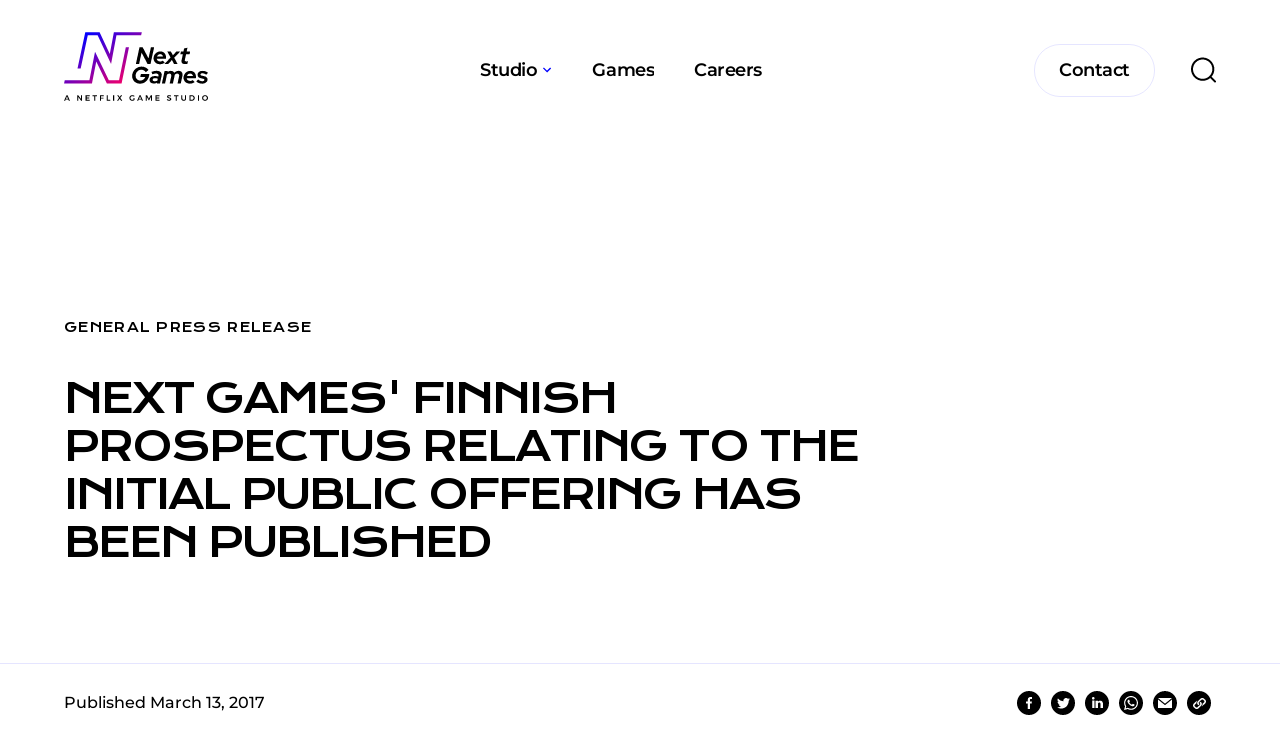

--- FILE ---
content_type: text/html
request_url: https://www.nextgames.com/articles/next-games-finnish-prospectus-relating-to-the-initial-public-offering-has-been-published
body_size: 26251
content:
<!DOCTYPE html><html
lang="en" class="no-js antialiased smooth-scroll" prefix="og: http://ogp.me/ns# fb: http://ogp.me/ns/fb#"><head><meta
charset="utf-8"><meta
http-equiv="x-ua-compatible" content="ie=edge"><meta
name="viewport" content="width=device-width, initial-scale=1, shrink-to-fit=no"><link
rel="icon" type="image/png" sizes="32x32" href="/dist/favicon-32x32.png"><link
rel="icon" type="image/png" sizes="16x16" href="/dist/favicon-16x16.png"><link
rel="apple-touch-icon" sizes="180x180" href="/dist/apple-touch-icon.png"><link
rel="manifest" href="/dist/site.webmanifest"><link
rel="preload" href="/dist/krona-one-v12-latin-ext_latin-regular.a2d7c231.woff2" as="font" crossorigin><link
rel="preload" href="/dist/montserrat-v23-vietnamese_latin-ext_latin_cyrillic-ext_cyrillic-500.fd74692a.woff2" as="font" crossorigin><link
rel="preload" href="/dist/montserrat-v23-vietnamese_latin-ext_latin_cyrillic-ext_cyrillic-600.ecca1d23.woff2" as="font" crossorigin><link
rel="preload" href="/dist/montserrat-v23-vietnamese_latin-ext_latin_cyrillic-ext_cyrillic-700.fc6f1425.woff2" as="font" crossorigin> <script src="https://polyfill-fastly.io/v3/polyfill.js?callback=polyfillsAreLoaded&flags=gated" defer async></script> <style>body:not(.user-is-tabbing) button:focus,body:not(.user-is-tabbing) input:focus,body:not(.user-is-tabbing) select:focus,body:not(.user-is-tabbing) textarea:focus{outline:none}</style> <script>function handleFirstTab(e){if(e.keyCode===9){document.documentElement.classList.add('user-is-tabbing');window.removeEventListener('keydown',handleFirstTab);window.addEventListener('mousedown',handleMouseDownOnce);}}
function handleMouseDownOnce(){document.documentElement.classList.remove('user-is-tabbing');window.removeEventListener('mousedown',handleMouseDownOnce);window.addEventListener('keydown',handleFirstTab);}
window.addEventListener('keydown',handleFirstTab);document.documentElement.classList.remove('no-js');</script> <style>[v-cloak]{display:none !important}[x-cloak]{display:none !important}</style> <script type="module">!function(){const e=document.createElement("link").relList;if(!(e&&e.supports&&e.supports("modulepreload"))){for(const e of document.querySelectorAll('link[rel="modulepreload"]'))r(e);new MutationObserver((e=>{for(const o of e)if("childList"===o.type)for(const e of o.addedNodes)if("LINK"===e.tagName&&"modulepreload"===e.rel)r(e);else if(e.querySelectorAll)for(const o of e.querySelectorAll("link[rel=modulepreload]"))r(o)})).observe(document,{childList:!0,subtree:!0})}function r(e){if(e.ep)return;e.ep=!0;const r=function(e){const r={};return e.integrity&&(r.integrity=e.integrity),e.referrerpolicy&&(r.referrerPolicy=e.referrerpolicy),"use-credentials"===e.crossorigin?r.credentials="include":"anonymous"===e.crossorigin?r.credentials="omit":r.credentials="same-origin",r}(e);fetch(e.href,r)}}();</script> <script>!function(){var e=document.createElement("script");if(!("noModule"in e)&&"onbeforeload"in e){var t=!1;document.addEventListener("beforeload",(function(n){if(n.target===e)t=!0;else if(!n.target.hasAttribute("nomodule")||!t)return;n.preventDefault()}),!0),e.type="module",e.src=".",document.head.appendChild(e),e.remove()}}();</script> <script src="/dist/polyfills-legacy.1857ccdd.js" nomodule onload="e=new CustomEvent(&#039;vite-script-loaded&#039;, {detail:{path: &#039;vite/legacy-polyfills&#039;}});document.dispatchEvent(e);"></script> <script type="module" src="/dist/app.71605cc4.js" crossorigin onload="e=new CustomEvent(&#039;vite-script-loaded&#039;, {detail:{path: &#039;src/js/app.js&#039;}});document.dispatchEvent(e);"></script> <link
href="/dist/vendor.f0e0903d.js" rel="modulepreload" crossorigin><link
href="/dist/app.dede6566.css" rel="stylesheet"> <script src="/dist/app-legacy.8f97f0f3.js" nomodule onload="e=new CustomEvent(&#039;vite-script-loaded&#039;, {detail:{path: &#039;src/js/app-legacy.js&#039;}});document.dispatchEvent(e);"></script> <script defer src="https://unpkg.com/alpinejs@3.9.0/dist/cdn.min.js"></script> <script src="https://unpkg.com/lenis@1.1.16/dist/lenis.min.js"></script> <link
rel="stylesheet" href="https://unpkg.com/lenis@1.1.16/dist/lenis.css">
<title>Next Games | Next Games&#039; Finnish prospectus relating to the initial…</title>
<script>(function() {
var tag = document.createElement('script');
tag.src = "https://plausible.io/js/plausible.js";
tag.defer = true;
tag.setAttribute("data-domain", "nextgames.com");
var firstScriptTag = document.getElementsByTagName('script')[0];
firstScriptTag.parentNode.insertBefore(tag, firstScriptTag);
})();
</script><meta name="generator" content="SEOmatic">
<meta name="referrer" content="no-referrer-when-downgrade">
<meta name="robots" content="all">
<meta content="en" property="og:locale">
<meta content="Next Games" property="og:site_name">
<meta content="website" property="og:type">
<meta content="https://www.nextgames.com/articles/next-games-finnish-prospectus-relating-to-the-initial-public-offering-has-been-published" property="og:url">
<meta content="Next Games&#039; Finnish prospectus relating to the initial public…" property="og:title">
<meta content="https://instagram.com/nxtgms" property="og:see_also">
<meta content="https://www.youtube.com/user/nxtgms" property="og:see_also">
<meta content="https://www.facebook.com/nxtgms" property="og:see_also">
<meta content="https://twitter.com/nxtgms" property="og:see_also">
<meta name="twitter:card" content="summary_large_image">
<meta name="twitter:creator" content="@">
<meta name="twitter:title" content="Next Games&#039; Finnish prospectus relating to the initial public…">
<link href="https://www.nextgames.com/articles/next-games-finnish-prospectus-relating-to-the-initial-public-offering-has-been-published" rel="canonical">
<link href="https://www.nextgames.com/" rel="home">
<link type="text/plain" href="https://www.nextgames.com/humans.txt" rel="author">
<script>var siteVariables = {"siteUrl":"https:\/\/www.nextgames.com\/","language":"en","siteUrls":["https:\/\/www.nextgames.com\/","https:\/\/www.nextgames.com\/fi\/","https:\/\/www.nextgames.com\/es\/","https:\/\/www.nextgames.com\/de\/","https:\/\/www.nextgames.com\/zh-hans\/","https:\/\/www.nextgames.com\/zh-hant\/","https:\/\/www.nextgames.com\/fr\/","https:\/\/www.nextgames.com\/it\/","https:\/\/www.nextgames.com\/ja\/","https:\/\/www.nextgames.com\/ko\/","https:\/\/www.nextgames.com\/pt-br\/","https:\/\/www.nextgames.com\/ru\/","https:\/\/www.nextgames.com\/tr\/","https:\/\/www.strangerthingspuzzletales.com\/"],"csrfTokenName":"CRAFT_CSRF_TOKEN","embed":{"notice":"This content is hosted by a third party. By showing the external content you accept the \u003Ca rel=\u0027noreferrer noopener\u0027 href=\u0027{url}\u0027 target=\u0027_blank\u0027\u003Eterms and conditions\u003C\/a\u003E of {domain}.","loadBtn":"Load once","loadAllBtn":"Don\u0027t ask again"}};</script></head><body
id="top"
class="overflow-x-hidden loading article-template"
x-data="app()"
x-init="viewportHeight()"
x-on:resize.window="viewportHeight()"
>
<a
href="#main-content" title="Skip to content" class="skip">Skip to content</a><header
x-data="{
mobileMenuOpen: false,
megadropdownOpen: null,
inverted: false
}"
x-init="
$watch('mobileMenuOpen', (mobileMenuOpen) => {
if (mobileMenuOpen) {
inverted = false;
document.body.classList.add('overflow-y-hidden');
} else {
inverted = false;
document.body.classList.remove('overflow-y-hidden');
}
});"
x-on:resize.window="mobileMenuOpen = false; megadropdownOpen = null;"
><div
class="w-full site-header absolute top-0 left-0 z-50 p-5 sm:py-8 sm:px-10 lg:px-16"
><div
class="content-wrapper"><div
class="flex justify-between items-center relative"><div
class="relative z-20"
x-on:mouseover="megadropdownOpen = null"
>
<a
href="/" title="go to homepage" class="inline-block w-[84px] lg:w-36">
<span
class="sr-only">Next Games</span>
<svg
class="w-full"
viewBox="0 0 195 94"
fill="none"
>
<path
d="M67.5431 0.195007L62.01 29.8594L48.2138 0.195007H28.8112L18.2812 49.6275H22.5712L32.1994 4.38751H45.5325L63.7406 43.5581L71.0287 4.38751H104.447L105.373 0.195007H67.5431V0.195007Z"
fill="url(#gradient-one)"
:fill="inverted ? '#ffffff' : 'url(#gradient-one)'"
/>
<path
d="M83.7037 20.9138L74.5387 65.8369H60.6937L42.0225 26.9588L34.3931 65.8369H0.99937L0.0731201 70.0538H37.8544L43.7044 40.17L58.0612 70.0538H77.9756L87.9938 20.9138H83.7037V20.9138Z"
fill="url(#gradient-two)"
:fill="inverted ? '#ffffff' : 'url(#gradient-one)'"
/>
<path
fill-rule="evenodd"
clip-rule="evenodd"
d="M102.204 20.9138H106.568L114.441 35.9288L117.683 20.9138H122.046L117.195 43.5338H113.149L105.032 28.0313L101.717 43.5338H97.3538L102.204 20.9138ZM115.221 59.5481C114.928 61.1325 114.416 62.595 113.685 63.9356C112.929 65.2763 112.028 66.4219 110.955 67.3725C109.883 68.3231 108.688 69.0788 107.323 69.615C105.958 70.1513 104.544 70.4194 103.033 70.4194C101.498 70.4194 100.059 70.1513 98.7431 69.6394C97.4269 69.1031 96.2813 68.3719 95.3306 67.4456C94.38 66.5194 93.6244 65.3981 93.0638 64.1306C92.5031 62.8631 92.235 61.4738 92.235 59.9869C92.235 58.2319 92.5763 56.5988 93.2831 55.0144C93.99 53.4544 94.9163 52.0894 96.0619 50.9194C97.2319 49.7494 98.5969 48.8231 100.157 48.1406C101.741 47.4581 103.374 47.1169 105.129 47.1169C107.079 47.1169 108.883 47.5313 110.516 48.36C112.149 49.1888 113.441 50.3344 114.416 51.7725L110.76 54.7706C110.151 53.7225 109.298 52.8938 108.225 52.3088C107.153 51.7238 105.983 51.4313 104.715 51.4313C103.643 51.4313 102.643 51.6506 101.693 52.065C100.742 52.4794 99.9132 53.0888 99.2307 53.82C98.5238 54.5513 97.9631 55.4288 97.5731 56.4281C97.1831 57.4275 96.9638 58.5 96.9638 59.6456C96.9638 61.5225 97.5731 63.0581 98.7919 64.3013C100.011 65.5444 101.571 66.1294 103.472 66.1294C104.983 66.1294 106.324 65.6906 107.518 64.7888C108.737 63.8869 109.541 62.7413 109.956 61.3275H103.277L104.13 57.2813H115.635L115.221 59.5481ZM121.631 70.2C119.876 70.2 118.463 69.7613 117.439 68.9325C116.391 68.0794 115.879 66.9581 115.879 65.52C115.879 63.8138 116.513 62.4731 117.804 61.4738C119.072 60.4744 120.827 59.9625 123.021 59.9625C123.825 59.9625 124.629 60.0356 125.409 60.1819C126.189 60.3281 126.945 60.5475 127.652 60.7913L127.847 59.9381C128.091 58.7925 127.92 57.9394 127.335 57.3788C126.75 56.8181 125.775 56.5256 124.41 56.5256C123.801 56.5256 123.118 56.6231 122.338 56.7938C121.558 56.9644 120.656 57.2569 119.608 57.6469L118.536 54.3319C119.779 53.8688 120.973 53.5031 122.094 53.2594C123.216 53.0156 124.313 52.8938 125.336 52.8938C127.92 52.8938 129.821 53.5275 131.016 54.7706C132.21 56.0138 132.6 57.72 132.137 59.9138L129.992 70.0294H125.702L125.921 69.0056C125.239 69.42 124.532 69.7125 123.849 69.9319C123.118 70.1025 122.387 70.2 121.631 70.2ZM119.998 65.13C119.998 65.7394 120.266 66.2025 120.827 66.5438C121.388 66.885 122.143 67.0556 123.118 67.0556C123.728 67.0556 124.313 66.9825 124.873 66.8363C125.434 66.69 125.97 66.4463 126.458 66.1294L127.018 63.6188C126.482 63.375 125.873 63.2044 125.239 63.0825C124.605 62.9606 123.947 62.8875 123.289 62.8875C122.265 62.8875 121.461 63.0825 120.851 63.4969C120.315 63.9113 119.998 64.4475 119.998 65.13ZM136.183 53.1863L132.6 70.0294H136.914L139.425 58.2319C139.912 57.6956 140.449 57.33 140.985 57.0619C141.546 56.7938 142.106 56.6719 142.716 56.6719C143.691 56.6719 144.397 57.0131 144.861 57.6956C145.324 58.3781 145.446 59.2556 145.226 60.3525L143.154 70.005H147.517L149.711 59.8894C149.76 59.6456 149.809 59.4019 149.833 59.1581C149.857 58.9144 149.882 58.6706 149.882 58.4269C150.442 57.8175 151.003 57.3788 151.588 57.0863C152.173 56.7938 152.758 56.6475 153.367 56.6475C154.342 56.6475 155.049 56.9888 155.512 57.6713C155.976 58.3538 156.097 59.2313 155.878 60.2794L153.806 70.005H158.169L160.363 59.8894C160.583 58.89 160.607 57.9638 160.461 57.1106C160.29 56.2331 159.997 55.5019 159.559 54.8925C159.12 54.2831 158.511 53.7956 157.779 53.43C157.048 53.0644 156.195 52.8938 155.269 52.8938C154.147 52.8938 153.099 53.1375 152.1 53.6006C151.101 54.0638 150.199 54.7463 149.346 55.6238C148.931 54.795 148.322 54.1369 147.517 53.6494C146.713 53.1619 145.738 52.9181 144.641 52.9181C143.837 52.9181 143.081 53.0644 142.35 53.3325C141.619 53.6006 140.936 53.9906 140.254 54.5025L140.546 53.1863H136.183ZM176.914 68.2744C175.866 69.0056 174.842 69.5419 173.818 69.8831C172.794 70.2244 171.673 70.3706 170.454 70.3706C169.211 70.3706 168.066 70.1756 166.993 69.7613C165.921 69.3469 165.019 68.8106 164.263 68.1038C163.507 67.3969 162.922 66.5438 162.484 65.5444C162.069 64.545 161.85 63.4725 161.85 62.3269C161.85 61.0594 162.094 59.8406 162.581 58.695C163.069 57.5494 163.727 56.55 164.556 55.6969C165.384 54.8438 166.359 54.1856 167.481 53.6738C168.602 53.1863 169.796 52.9425 171.039 52.9425C172.136 52.9425 173.184 53.1375 174.135 53.5519C175.086 53.9663 175.914 54.5269 176.572 55.2338C177.255 55.9406 177.767 56.7938 178.157 57.7931C178.547 58.7925 178.717 59.865 178.717 61.035C178.717 61.2788 178.717 61.5225 178.693 61.7906C178.684 61.8895 178.672 62.0114 178.657 62.1542C178.633 62.3987 178.602 62.7041 178.571 63.0581H166.189C166.384 64.1306 166.896 65.0081 167.724 65.6663C168.553 66.3244 169.577 66.6656 170.771 66.6656C171.478 66.6656 172.161 66.5681 172.794 66.3488C173.428 66.1294 173.964 65.8369 174.452 65.4469L176.914 68.2744ZM170.82 56.5988C169.845 56.5988 168.967 56.9156 168.187 57.525C167.407 58.1344 166.847 58.9388 166.506 59.9381H174.647C174.452 58.9388 174.013 58.1344 173.331 57.525C172.624 56.9156 171.795 56.5988 170.82 56.5988ZM181.618 64.6913L179.107 67.4944C180.058 68.3719 181.228 69.0788 182.715 69.615C184.129 70.1269 185.64 70.395 187.2 70.395C188.224 70.395 189.174 70.2488 190.052 69.9563C190.905 69.6638 191.685 69.2738 192.319 68.7619C192.952 68.2744 193.464 67.665 193.83 66.9581C194.196 66.2513 194.391 65.4956 194.391 64.6669C194.391 63.5456 194.001 62.595 193.245 61.815C192.489 61.035 191.393 60.4744 189.954 60.1819L186.859 59.4994C186.128 59.3288 185.591 59.1338 185.299 58.89C184.982 58.6463 184.836 58.3294 184.836 57.915C184.836 57.4031 185.055 57.0131 185.518 56.6963C185.981 56.3794 186.591 56.2331 187.371 56.2331C188.199 56.2331 189.053 56.4038 189.93 56.745C190.808 57.0619 191.685 57.5738 192.562 58.2075L195 55.5263C194.001 54.6731 192.879 54.0394 191.612 53.6006C190.344 53.1619 189.028 52.9425 187.663 52.9425C185.591 52.9425 183.958 53.43 182.739 54.4294C181.521 55.4044 180.911 56.745 180.911 58.4269C180.911 59.5969 181.277 60.5719 182.008 61.3519C182.739 62.1319 183.812 62.6925 185.201 62.985L188.321 63.6675C188.931 63.8381 189.394 64.0331 189.711 64.2769C190.003 64.5206 190.174 64.8375 190.174 65.2031C190.174 65.7394 189.906 66.1781 189.345 66.5194C188.784 66.8606 188.077 67.0313 187.176 67.0313C186.225 67.0313 185.299 66.8363 184.373 66.4463C183.446 66.0563 182.52 65.4713 181.618 64.6913ZM133.234 43.3875C134.257 43.0463 135.281 42.51 136.329 41.7788L133.867 38.9269C133.38 39.3169 132.844 39.6094 132.21 39.8288C131.576 40.0481 130.894 40.1456 130.187 40.1456C128.992 40.1456 127.969 39.8044 127.14 39.1463C126.311 38.4881 125.799 37.6106 125.604 36.5381H137.987C138.017 36.186 138.048 35.882 138.073 35.6382L138.073 35.6364L138.073 35.6342L138.074 35.6286L138.075 35.6192C138.082 35.5434 138.089 35.4736 138.095 35.4102C138.1 35.3595 138.105 35.313 138.109 35.2706C138.133 35.0025 138.133 34.7588 138.133 34.515C138.133 33.3694 137.962 32.2725 137.572 31.2731C137.182 30.2738 136.646 29.4206 135.988 28.7138C135.33 28.0069 134.501 27.4463 133.551 27.0319C132.6 26.6175 131.552 26.4225 130.455 26.4225C129.212 26.4225 128.017 26.6663 126.896 27.1781C125.775 27.69 124.8 28.3481 123.971 29.2013C123.142 30.0544 122.484 31.0538 121.997 32.1994C121.509 33.345 121.266 34.5638 121.266 35.8313C121.266 36.9769 121.485 38.0494 121.899 39.0488C122.338 40.0481 122.923 40.9013 123.679 41.6081C124.434 42.315 125.336 42.8756 126.409 43.2656C127.481 43.68 128.627 43.875 129.87 43.875C131.089 43.875 132.21 43.7288 133.234 43.3875ZM127.603 31.0538C128.383 30.4444 129.261 30.1275 130.236 30.1275C131.211 30.1275 132.064 30.42 132.746 31.0538C133.429 31.6631 133.867 32.4675 134.062 33.4669H125.921C126.262 32.4675 126.823 31.6631 127.603 31.0538ZM135.964 43.5338L144.349 34.8806L139.961 26.6906H144.836L147.444 31.7119L152.149 26.6906H157.268L149.273 35.0025L153.782 43.5338H148.931L146.177 38.1713L141.082 43.5338H135.964ZM160.948 30.42L159.218 38.4881C158.876 40.17 159.12 41.4619 159.924 42.3881C160.777 43.29 162.118 43.7531 164.019 43.7531C164.531 43.7531 165.068 43.7044 165.652 43.6313C166.238 43.5581 166.725 43.485 167.115 43.3875L167.895 39.8044C167.56 39.8882 167.242 39.936 166.958 39.9788L166.823 39.9994C166.506 40.0481 166.164 40.0725 165.823 40.0725C164.872 40.0725 164.239 39.9019 163.922 39.5363C163.605 39.195 163.532 38.61 163.702 37.7813L165.287 30.42H170.016L170.796 26.715H166.067L167.213 21.4256L162.63 22.425L161.728 26.715H158.316L157.536 30.42H160.948ZM6.50812 93.6244L5.85 92.04H2.21812L1.56 93.6244H0.0731201L3.33937 86.1656H4.82625L8.04375 93.6244H6.50812ZM2.70562 90.8213H5.31375L4.02187 87.7013L2.70562 90.8213ZM24.4725 86.1656H23.1075V91.3088L19.2562 86.1656H17.9156V93.6244H19.305V88.5056L23.1319 93.6244H24.4725V86.1656ZM29.2744 86.1656H34.7344V87.4088H30.7125V89.2613H34.32V90.5044H30.7125V92.3813H34.8563V93.6244H29.2744V86.1656ZM44.6306 86.1656H38.5613V87.4331H40.8769V93.6244H42.315V87.4331H44.6306V86.1656ZM48.5794 86.1656H53.7225V87.4088H50.0175V89.4319H53.3812V90.675H50.0175V93.6244H48.5794V86.1656ZM59.2556 86.1656H57.8419V93.6244H62.4731V92.3325H59.2556V86.1656ZM66.4463 86.1656H67.8844V93.6244H66.4463V86.1656ZM73.71 86.1656H72.0282L74.5144 89.7731L71.8332 93.6H73.515L75.3919 90.9431L77.2932 93.6H78.9994L76.2938 89.7244L78.8044 86.1656H77.1225L75.4163 88.6031L73.71 86.1656ZM94.185 89.9194H95.3794V92.7469C94.9894 93.0394 94.5263 93.2831 93.99 93.4538C93.4538 93.6244 92.9419 93.7219 92.43 93.7219C91.6988 93.7219 91.0406 93.5513 90.4313 93.21C89.8219 92.8688 89.3588 92.4056 89.0175 91.8206C88.6763 91.2356 88.5056 90.5775 88.5056 89.8706C88.5056 89.1638 88.6763 88.5056 89.0419 87.945C89.4075 87.36 89.8706 86.9213 90.5044 86.58C91.1138 86.2388 91.7963 86.0681 92.5519 86.0681C93.0881 86.0681 93.6 86.1656 94.1363 86.3606C94.6481 86.5556 95.1113 86.8238 95.4769 87.1406L94.6725 88.1888C94.38 87.9206 94.0631 87.7013 93.6975 87.555C93.3319 87.4088 92.9419 87.3356 92.5762 87.3356C92.1131 87.3356 91.6744 87.4575 91.2844 87.6769C90.8944 87.8963 90.5775 88.2131 90.3581 88.6031C90.1388 88.9931 90.0169 89.4075 90.0169 89.8706C90.0169 90.3338 90.1388 90.7725 90.3581 91.1625C90.5775 91.5525 90.8944 91.8694 91.2844 92.0888C91.6744 92.3081 92.1131 92.43 92.5762 92.43C92.82 92.43 93.0881 92.3813 93.3806 92.3081C93.6488 92.235 93.9169 92.1131 94.185 91.9669V89.9194ZM104.813 92.04L105.471 93.6244H106.982L103.764 86.1656H102.278L99.0113 93.6244H100.498L101.156 92.04H104.813ZM104.276 90.8213H101.668L102.984 87.7013L104.276 90.8213ZM112.515 86.1656L114.977 90.9675L117.414 86.1656H119.047V93.6244H117.731V88.2863L115.416 92.8688H114.489L112.149 88.2863V93.6244H110.857V86.1656H112.515ZM129.334 86.1656H123.874V93.6244H129.456V92.3813H125.288V90.5044H128.895V89.2613H125.288V87.4088H129.334V86.1656ZM143.349 87.5306C142.959 87.4088 142.594 87.3356 142.301 87.3356C141.96 87.3356 141.692 87.4088 141.497 87.5306C141.302 87.6525 141.204 87.8475 141.204 88.0669C141.204 88.2619 141.278 88.4325 141.424 88.5788C141.57 88.725 141.741 88.8225 141.936 88.92C142.155 89.0175 142.423 89.115 142.789 89.2125C143.301 89.3588 143.715 89.505 144.032 89.6513C144.349 89.7975 144.641 90.0169 144.861 90.3094C145.08 90.6019 145.202 90.9919 145.202 91.455C145.202 91.9181 145.08 92.3081 144.836 92.6494C144.593 92.9906 144.251 93.2344 143.837 93.4294C143.398 93.6 142.911 93.6975 142.374 93.6975C141.789 93.6975 141.229 93.6 140.668 93.3806C140.108 93.1613 139.62 92.8688 139.23 92.5031L139.815 91.2844C140.181 91.6256 140.619 91.8938 141.083 92.1131C141.546 92.3081 141.984 92.4056 142.399 92.4056C142.789 92.4056 143.106 92.3325 143.325 92.1863C143.544 92.04 143.666 91.8206 143.666 91.5525C143.666 91.3331 143.593 91.1625 143.447 91.0163C143.301 90.87 143.13 90.7725 142.911 90.675L142.033 90.3825C141.521 90.2363 141.107 90.09 140.79 89.9438C140.473 89.7975 140.205 89.5781 139.961 89.31C139.742 89.0175 139.62 88.6519 139.62 88.1644C139.62 87.7256 139.742 87.36 139.961 87.0431C140.181 86.7263 140.522 86.4581 140.936 86.2875C141.351 86.1169 141.838 86.0194 142.399 86.0194C142.886 86.0194 143.349 86.0925 143.837 86.2388C144.3 86.385 144.739 86.58 145.104 86.8238L144.519 88.0669C144.154 87.8475 143.764 87.6769 143.349 87.5306ZM154.928 86.1656H148.858V87.4331H151.174V93.6244H152.612V87.4331H154.928V86.1656ZM160.753 91.9425C161.094 92.2838 161.533 92.4544 162.094 92.4544C162.654 92.4544 163.093 92.2838 163.41 91.9425C163.727 91.6013 163.898 91.1381 163.898 90.5531V86.1656H165.336V90.5531C165.336 91.1869 165.214 91.7719 164.946 92.235C164.678 92.7225 164.312 93.0881 163.824 93.3319C163.337 93.5756 162.776 93.7219 162.094 93.7219C161.436 93.7219 160.851 93.6 160.363 93.3319C159.876 93.0881 159.486 92.6981 159.242 92.235C158.974 91.7475 158.852 91.1869 158.852 90.5531V86.1656H160.29V90.5531C160.241 91.1381 160.412 91.6013 160.753 91.9425ZM176.524 87.9694C176.183 87.4088 175.719 86.97 175.134 86.6531C174.525 86.3363 173.867 86.1656 173.16 86.1656H170.064V93.6244H173.111C173.867 93.6244 174.549 93.4538 175.134 93.1369C175.719 92.82 176.183 92.3813 176.524 91.8206C176.865 91.26 177.036 90.6019 177.036 89.895C177.036 89.1881 176.865 88.53 176.524 87.9694ZM175.232 91.1625C175.037 91.5281 174.744 91.8206 174.379 92.04C174.013 92.2594 173.623 92.3569 173.16 92.3569H171.454V87.4088H173.111C173.574 87.4088 173.989 87.5063 174.354 87.7256C174.72 87.9206 175.013 88.2131 175.232 88.6031C175.451 88.9931 175.549 89.4075 175.549 89.895C175.549 90.3581 175.427 90.7969 175.232 91.1625ZM181.301 86.1656H182.739V93.6244H181.301V86.1656ZM194.464 87.945C194.098 87.36 193.635 86.9213 193.026 86.58C192.416 86.2388 191.734 86.0681 191.003 86.0681C190.247 86.0681 189.589 86.2388 188.979 86.58C188.37 86.8969 187.883 87.36 187.541 87.945C187.2 88.5056 187.029 89.1638 187.029 89.8706C187.029 90.5775 187.2 91.2356 187.541 91.8206C187.907 92.4056 188.37 92.8688 188.979 93.21C189.589 93.5513 190.271 93.7219 191.003 93.7219C191.758 93.7219 192.416 93.5513 193.026 93.21C193.635 92.8688 194.122 92.4056 194.464 91.8206C194.805 91.2356 194.976 90.5775 194.976 89.8706C194.976 89.1638 194.805 88.53 194.464 87.945ZM188.833 88.6031C189.053 88.2131 189.369 87.8963 189.759 87.6769C190.149 87.4575 190.564 87.36 191.027 87.3356C191.466 87.3356 191.88 87.4575 192.27 87.6769C192.636 87.9206 192.952 88.2131 193.172 88.6031C193.391 88.9931 193.513 89.4319 193.513 89.895C193.513 90.3581 193.391 90.7969 193.172 91.1869C192.952 91.5769 192.66 91.8938 192.27 92.1131C191.88 92.3325 191.466 92.4544 191.027 92.4544C190.564 92.4544 190.149 92.3325 189.759 92.1131C189.369 91.8938 189.053 91.5769 188.833 91.1869C188.614 90.7969 188.492 90.3581 188.492 89.895C188.492 89.4075 188.614 88.9931 188.833 88.6031Z"
fill="black"
:fill="inverted ? '#ffffff' : 'black'"
/>
<linearGradient
id="gradient-one" x1="40.3138" y1="-5.73909" x2="87.8621" y2="61.9954" gradientUnits="userSpaceOnUse">
<stop
stop-color="#0000FF"/>
<stop
offset="1" stop-color="#ED006E"/>
</linearGradient>
<linearGradient
id="gradient-two" x1="18.7146" y1="9.42314" x2="66.261" y2="77.1591" gradientUnits="userSpaceOnUse">
<stop
stop-color="#0000FF"/>
<stop
offset="1" stop-color="#ED006E"/>
</linearGradient>
</svg>
</a></div><ul
class="hidden lg:flex items-center"><li
x-on:mouseover="megadropdownOpen = 0"
class="text-black relative text-base font-semibold tracking-tight mx-3 xl:mx-5 "
>
<span
class="flex items-center cursor-pointer relative z-50" data-roll-animation>
<a
href="https://www.nextgames.com/studio" title="go toStudio" class="nav__link"  >
<span
data-roll-animation-text="Studio">Studio</span>
</a>
<span
x-bind:class="{
'rotate-180': megadropdownOpen == 0
}"
class="block ml-1.5 transition-transform duration-300 text-brand-blue"
>
<svg
width="9" height="6" viewBox="0 0 9 6" fill="none" >
<path
class="fill-current" d="M4.03229 3.56452L7.0968 0.5L8.06454 1.46774L4.03229 5.5L3.05176e-05 1.46774L0.967772 0.5L4.03229 3.56452Z"/>
</svg>                  </span>
</span><div
x-cloak
x-bind:class="(megadropdownOpen !== null) ? 'opacity-100 shadow-2xl' : 'opacity-0 shadow-none'"
class="mega-dropdown absolute top-100p pt-10 left-0 z-40 w-full shadow-none transition-opacity duration-300"
><div
x-ref="megadropdown-0"
x-bind:class="(megadropdownOpen == 0) ? 'z-50 opacity-100 translate-y-0 pointer-events-auto delay-200 duration-300 ease-out-back' : 'z-0 opacity-0 translate-y-10 pointer-events-none delay-0 duration-200 ease-in-back'"
class="nav-dropdown absolute left-0 top-100p w-auto z-0 pointer-events-none -ml-10 p-10 bg-white transition"
><div
class="content-wrapper flex justify-between"
><div
class="flex flex-col gap-6"><div
class="group">
<span
class="nav-dropdown-link-wrapper text-base leading-normal tracking-tight text-black whitespace-nowrap flex items-center transition-all duration-300 hover:translate-x-2">
<a
href="https://www.nextgames.com/studio" title="About Us" class="nav-dropdown-link font-semibold transition-all duration-300">About Us</a>
</span></div><div
class="group">
<span
class="nav-dropdown-link-wrapper text-base leading-normal tracking-tight text-black whitespace-nowrap flex items-center transition-all duration-300 hover:translate-x-2">
<a
href="https://www.nextgames.com/studio/culture-values" title="Culture &amp; Values" class="nav-dropdown-link font-semibold transition-all duration-300">Culture &amp; Values</a>
</span></div><div
class="group">
<span
class="nav-dropdown-link-wrapper text-base leading-normal tracking-tight text-black whitespace-nowrap flex items-center transition-all duration-300 hover:translate-x-2">
<a
href="https://www.nextgames.com/studio/responsibility" title="Responsibility" class="nav-dropdown-link font-semibold transition-all duration-300">Responsibility</a>
</span></div></div></div></div></div></li><li
x-on:mouseover="megadropdownOpen = null"
class="text-black relative text-base font-semibold tracking-tight mx-3 xl:mx-5 "
>
<span
class="flex items-center cursor-pointer relative z-50" data-roll-animation>
<a
href="https://www.nextgames.com/games" title="go toGames" class="nav__link"  >
<span
data-roll-animation-text="Games">Games</span>
</a>
</span><div
x-cloak
x-bind:class="(megadropdownOpen !== null) ? 'opacity-100 shadow-2xl' : 'opacity-0 shadow-none'"
class="mega-dropdown absolute top-100p pt-10 left-0 z-40 w-full shadow-none transition-opacity duration-300"
></div></li><li
x-on:mouseover="megadropdownOpen = null"
class="text-black relative text-base font-semibold tracking-tight mx-3 xl:mx-5 "
>
<span
class="flex items-center cursor-pointer relative z-50" data-roll-animation>
<a
href="https://www.nextgames.com/careers" title="go toCareers" class="nav__link"  >
<span
data-roll-animation-text="Careers">Careers</span>
</a>
</span><div
x-cloak
x-bind:class="(megadropdownOpen !== null) ? 'opacity-100 shadow-2xl' : 'opacity-0 shadow-none'"
class="mega-dropdown absolute top-100p pt-10 left-0 z-40 w-full shadow-none transition-opacity duration-300"
></div></li><div
z-cloak="" x-bind:class="(megadropdownOpen !== null) ? 'pointer-events-auto' : 'pointer-events-none'" x-on:click="megadropdownOpen = null" x-on:mouseover="megadropdownOpen = null" class="fixed inset-0 w-full h-full z-10 pointer-events-none transition-opacity linear duration-300 opacity-100"></div></ul><div
x-on:mouseover="megadropdownOpen = null"
class="flex items-center relative z-10"
>
<a
x-bind:class="{
'text-black border-brand-grey-lightest nav__button--dark': !inverted,
'text-white border-white': inverted
}"
href="https://www.nextgames.com/contact"
class="text-black border-brand-grey-lightest nav__button hidden md:block text-base font-semibold tracking-tight py-3 px-6 border rounded-full"
data-roll-animation
>
<span
class="block" data-roll-animation-text="Contact">
Contact
</span>
</a><div
class="text-black nav-search hidden lg:block ml-9 cursor-pointer"
>
<svg
width="25" height="26" viewBox="0 0 25 26" fill="none" class="fill-current">
<path
fill-rule="evenodd" clip-rule="evenodd" d="M18.495 5.33009C14.7215 1.55664 8.60355 1.55664 4.83009 5.33009C1.05664 9.10355 1.05664 15.2215 4.83009 18.995C8.60355 22.7684 14.7215 22.7684 18.495 18.995C22.2684 15.2215 22.2684 9.10355 18.495 5.33009ZM3.41588 3.91588C7.97039 -0.638627 15.3547 -0.638627 19.9092 3.91588C24.2255 8.23219 24.4513 15.0901 20.5864 19.6722L24.7071 23.7929C25.0976 24.1834 25.0976 24.8166 24.7071 25.2071C24.3166 25.5976 23.6834 25.5976 23.2929 25.2071L19.1722 21.0864C14.5901 24.9513 7.73219 24.7255 3.41588 20.4092C-1.13863 15.8547 -1.13863 8.47039 3.41588 3.91588Z"/>
</svg></div>
<button
x-on:click="mobileMenuOpen = !mobileMenuOpen;"
class="lg:hidden ml-8">
<span
class="sr-only">Toggle menu</span><div
x-bind:class="{
'is-active text-black': mobileMenuOpen,
'text-white': !mobileMenuOpen && inverted,
'text-black': !mobileMenuOpen && !inverted,
}"
class="hamburger-icon text-black"
aria-hidden="true"
>
<span></span>
<span></span>
<span></span>
<span></span></div>
</button></div></div></div></div><div
x-show="mobileMenuOpen"
x-transition:enter="transition ease-out duration-300"
x-transition:enter-start="opacity-0 -translate-y-full shadow-none"
x-transition:enter-end="opacity-100 translate-y-0 shadow-2xl"
x-transition:leave="transition ease-in duration-200"
x-transition:leave-start="opacity-100 translate-y-0 shadow-2xl"
x-transition:leave-end="opacity-0 -translate-y-full shadow-none"
x-cloak
class="fixed lg:hidden w-full top-0 left-0 bottom-0 h-screen z-30 bg-white pt-28 lg:pt-32 text-black transition shadow-2xl overflow-y-auto overflow-x-hidden"
><nav
class="relative h-full transition translate-y-0"
x-show="mobileMenuOpen"
x-transition:enter="transition delay-500 ease-out-back duration-300"
x-transition:enter-start="opacity-0 translate-y-40"
x-transition:enter-end="opacity-100 translate-y-0"
x-transition:leave="transition linear duration-75"
x-transition:leave-start="opacity-100 translate-y-0"
x-transition:leave-end="opacity-0 translate-y-40"
x-cloak
><div
class="px-5 sm:px-10 lg:px-16 py-5"><div
class="nav-search cursor-pointer text-black flex items-center text-[24px]"
>
<svg
width="25" height="26" viewBox="0 0 25 26" fill="none" class="fill-current mr-4">
<path
fill-rule="evenodd" clip-rule="evenodd" d="M18.495 5.33009C14.7215 1.55664 8.60355 1.55664 4.83009 5.33009C1.05664 9.10355 1.05664 15.2215 4.83009 18.995C8.60355 22.7684 14.7215 22.7684 18.495 18.995C22.2684 15.2215 22.2684 9.10355 18.495 5.33009ZM3.41588 3.91588C7.97039 -0.638627 15.3547 -0.638627 19.9092 3.91588C24.2255 8.23219 24.4513 15.0901 20.5864 19.6722L24.7071 23.7929C25.0976 24.1834 25.0976 24.8166 24.7071 25.2071C24.3166 25.5976 23.6834 25.5976 23.2929 25.2071L19.1722 21.0864C14.5901 24.9513 7.73219 24.7255 3.41588 20.4092C-1.13863 15.8547 -1.13863 8.47039 3.41588 3.91588Z"/>
</svg>
Search</div></div><ul
class="px-5 sm:px-10 lg:px-16 py-5 m-0"><li
x-data="{showSubNav: false}"
class="mb-10"
><div
x-on:click="showSubNav = true"
class="flex items-center w-full text-[24px]"
>
Studio
<svg
class="block ml-3" width="9" height="14" viewBox="0 0 9 14" fill="none">
<path
d="M5.32 7L0 1.68L1.68 0L8.68 7L1.68 14L0 12.32L5.32 7Z" fill="#0000FF"/>
</svg></div><div
x-bind:class="{'translate-x-0': showSubNav,'translate-x-full': !showSubNav}"
class="absolute top-0 left-0 bottom-0 w-full h-full overflow-y-auto bg-white px-5 sm:px-10 lg:px-16 z-10 transition translate-x-full duration-300 ease-out"
>
<button
class="flex items-center text-[24px] mb-8"
x-on:click="showSubNav = false"
>
<svg
class="block mr-3" width="9" height="14" viewBox="0 0 9 14" fill="none">
<path
d="M3.36 7L8.68 12.32L7 14L0 7L7 0L8.68 1.68L3.36 7Z" fill="#0000FF"/>
</svg>
Back
</button><ul><li
class="mb-8">
<a
href="https://www.nextgames.com/studio" class="text-base" title="Studio">Studio</a></li><li
class="mb-8">
<a
href="https://www.nextgames.com/studio" class="text-base" title="About Us">About Us</a></li><li
class="mb-8">
<a
href="https://www.nextgames.com/studio/culture-values" class="text-base" title="Culture &amp; Values">Culture &amp; Values</a></li><li
class="mb-8">
<a
href="https://www.nextgames.com/studio/responsibility" class="text-base" title="Responsibility">Responsibility</a></li></ul></div></li><li
class="mb-10">
<a
href="https://www.nextgames.com/games" class="text-[24px]" title="Games">
Games
</a></li><li
class="mb-10">
<a
href="https://www.nextgames.com/careers" class="text-[24px]" title="Careers">
Careers
</a></li><li
class="mb-10">
<a
href="https://www.nextgames.com/contact" class="text-[24px]">
Contact
</a></li></ul></nav></div><div
x-show="mobileMenuOpen"
x-transition:enter="transition linear duration-300"
x-transition:enter-start="opacity-0"
x-transition:enter-end="opacity-100"
x-transition:leave="transition linear duration-200"
x-transition:leave-start="opacity-100"
x-transition:leave-end="opacity-0"
x-on:click="mobileMenuOpen = false;"
z-cloak
class="fixed top-0 left-0 w-full h-full z-20 transition"><div
class="w-full h-full bg-black opacity-60"></div></div></header><div
class="search-modal-wrapper opacity-0 pointer-events-none"><div
class="search-modal fixed inset-0 opacity-0 z-[999]"><div
class="w-full h-full p-5 sm:p-8 lg:px-12 flex flex-col"><div
class="flex justify-between items-center">
<a
href="/" class="w-[84px] lg:w-48" title="go to homepage">
<svg
class="w-full"
viewBox="0 0 195 70"
fill="none"
>
<path
d="M67.2549 0L61.7204 29.5762L47.9949 0H28.6464L18.1531 49.2789H22.4478L32.0557 4.16192H45.2941L63.4472 43.2132L70.7084 4.16192H104.004L104.934 0H67.2549Z" fill="white"/>
<path
d="M83.327 20.6325L74.2062 65.4396H60.4364L41.7963 26.654L34.2252 65.4396H0.929791L0 69.6015H37.6344L43.4788 39.8482L57.7799 69.6015H77.6597L87.6217 20.6325H83.327Z" fill="white"/>
<path
d="M102.897 60.9678H109.538C109.14 62.3846 108.343 63.5357 107.103 64.4213C105.908 65.3068 104.535 65.7495 103.074 65.7495C101.17 65.7495 99.6205 65.1297 98.4251 63.9342C97.1854 62.6945 96.6098 61.1449 96.6098 59.2853C96.6098 58.1341 96.8312 57.0715 97.2297 56.0974C97.6281 55.0791 98.1594 54.2378 98.8679 53.4851C99.5763 52.7325 100.373 52.1569 101.347 51.7141C102.277 51.2714 103.295 51.05 104.358 51.05C105.598 51.05 106.793 51.3599 107.856 51.9355C108.918 52.5111 109.76 53.3523 110.38 54.3707L114.01 51.3599C113.036 49.9431 111.752 48.7919 110.114 47.9507C108.476 47.1094 106.705 46.7109 104.757 46.7109C103.03 46.7109 101.392 47.0652 99.7976 47.7293C98.248 48.4377 96.8754 49.3232 95.7243 50.5187C94.5731 51.6698 93.6433 53.0424 92.9349 54.592C92.2265 56.1417 91.9166 57.7799 91.9166 59.5509C91.9166 61.012 92.1822 62.4289 92.7578 63.6686C93.2891 64.9526 94.0418 66.0595 95.0159 66.9893C95.9457 67.9191 97.0968 68.6717 98.4251 69.1588C99.7534 69.6901 101.17 69.9557 102.72 69.9557C104.225 69.9557 105.642 69.6901 106.97 69.1588C108.343 68.6275 109.538 67.8748 110.601 66.9007C111.664 65.9266 112.549 64.8197 113.302 63.4915C114.054 62.1632 114.541 60.7021 114.851 59.1082L115.294 56.8944H103.827L102.897 60.9678ZM124.813 52.5111C123.795 52.5111 122.733 52.6439 121.581 52.8653C120.43 53.0867 119.279 53.4409 118.039 53.9279L119.102 57.2486C120.12 56.8501 121.05 56.5844 121.803 56.4073C122.555 56.2302 123.264 56.1417 123.884 56.1417C125.256 56.1417 126.23 56.4073 126.806 56.9829C127.381 57.5585 127.559 58.3998 127.337 59.5509L127.16 60.3922C126.452 60.1265 125.743 59.9494 124.946 59.7723C124.149 59.6395 123.352 59.5509 122.555 59.5509C120.386 59.5509 118.659 60.038 117.375 61.0563C116.091 62.0746 115.471 63.4029 115.471 65.0854C115.471 66.5022 116.003 67.6534 117.021 68.4946C118.039 69.3359 119.456 69.7786 121.227 69.7786C121.98 69.7786 122.688 69.6901 123.397 69.4687C124.105 69.2473 124.769 68.9374 125.478 68.5389L125.256 69.5573H129.551L131.676 59.4624C132.119 57.2929 131.765 55.5661 130.569 54.3264C129.285 53.1309 127.381 52.5111 124.813 52.5111ZM125.965 65.7053C125.478 66.0152 124.946 66.2808 124.371 66.4137C123.795 66.5465 123.22 66.6351 122.6 66.6351C121.626 66.6351 120.873 66.458 120.297 66.1037C119.766 65.7495 119.456 65.3068 119.456 64.6869C119.456 64.0228 119.766 63.4472 120.342 63.0487C120.917 62.6502 121.758 62.4289 122.777 62.4289C123.441 62.4289 124.061 62.4731 124.725 62.606C125.345 62.7388 125.965 62.9159 126.496 63.1373L125.965 65.7053ZM158.95 54.5478C158.507 53.9279 157.932 53.4409 157.179 53.0867C156.426 52.7325 155.629 52.5553 154.7 52.5553C153.593 52.5553 152.53 52.7767 151.556 53.2638C150.582 53.7065 149.652 54.4149 148.811 55.2562C148.412 54.4149 147.793 53.7508 146.996 53.2638C146.199 52.7767 145.225 52.5553 144.162 52.5553C143.365 52.5553 142.612 52.6882 141.86 52.9538C141.151 53.2195 140.443 53.618 139.779 54.1493L140.089 52.821H135.75L132.163 69.6015H136.502L138.982 57.8684C139.469 57.3371 140 56.9829 140.531 56.7173C141.063 56.4516 141.638 56.3188 142.258 56.3188C143.232 56.3188 143.941 56.673 144.383 57.3371C144.826 58.0013 144.959 58.8868 144.738 59.9937L142.657 69.6015H146.996L149.165 59.5066C149.209 59.2853 149.254 59.0196 149.298 58.7982C149.342 58.5326 149.342 58.3112 149.342 58.0898C149.874 57.47 150.449 57.0272 151.025 56.7616C151.6 56.4516 152.22 56.3188 152.796 56.3188C153.726 56.3188 154.478 56.673 154.921 57.3371C155.364 58.0013 155.497 58.8868 155.275 59.9494L153.194 69.6458H157.533L159.703 59.5509C159.924 58.5769 159.968 57.6471 159.791 56.7616C159.703 55.876 159.393 55.1676 158.95 54.5478ZM175.908 54.8577C175.244 54.1493 174.447 53.5737 173.473 53.1752C172.543 52.7767 171.48 52.5553 170.373 52.5553C169.134 52.5553 167.938 52.821 166.831 53.308C165.724 53.7951 164.75 54.4592 163.909 55.3004C163.068 56.1417 162.448 57.16 161.961 58.3112C161.474 59.4624 161.208 60.6578 161.208 61.9418C161.208 63.093 161.43 64.1556 161.828 65.174C162.271 66.148 162.846 66.9893 163.599 67.6977C164.352 68.4061 165.282 68.9374 166.344 69.3359C167.407 69.7344 168.558 69.9115 169.798 69.9115C170.993 69.9115 172.144 69.7344 173.118 69.4244C174.137 69.0702 175.155 68.5389 176.218 67.8305L173.782 65.0411C173.295 65.4396 172.764 65.7495 172.144 65.9266C171.524 66.148 170.86 66.2366 170.152 66.2366C168.956 66.2366 167.938 65.8824 167.097 65.2182C166.256 64.5541 165.769 63.6686 165.547 62.606H177.9C177.944 62.0304 177.989 61.5876 178.033 61.322C178.033 61.0563 178.077 60.7906 178.077 60.5693C178.077 59.4181 177.9 58.3112 177.502 57.3371C177.103 56.4073 176.572 55.5661 175.908 54.8577ZM165.857 59.5509C166.211 58.5769 166.787 57.7799 167.54 57.16C168.337 56.5402 169.178 56.2302 170.152 56.2302C171.126 56.2302 171.967 56.5402 172.631 57.16C173.295 57.7799 173.738 58.5769 173.96 59.5509H165.857ZM189.19 59.7723L186.091 59.1082C185.338 58.9753 184.851 58.754 184.541 58.5326C184.232 58.2669 184.099 57.957 184.099 57.5585C184.099 57.0272 184.32 56.6287 184.763 56.3188C185.206 56.0089 185.825 55.876 186.622 55.876C187.464 55.876 188.305 56.0531 189.19 56.3631C190.076 56.7173 190.917 57.2043 191.803 57.8242L194.238 55.1676C193.264 54.3264 192.113 53.7065 190.873 53.2638C189.633 52.821 188.305 52.5996 186.932 52.5996C184.896 52.5996 183.257 53.0867 182.018 54.0607C180.822 55.0348 180.202 56.3631 180.202 58.0456C180.202 59.1967 180.557 60.1708 181.309 60.9678C182.062 61.7647 183.125 62.296 184.497 62.606L187.597 63.2701C188.216 63.4029 188.659 63.6243 188.969 63.8457C189.279 64.1113 189.456 64.377 189.456 64.7755C189.456 65.3068 189.19 65.7495 188.615 66.1037C188.084 66.458 187.331 66.6351 186.445 66.6351C185.516 66.6351 184.541 66.4579 183.656 66.0595C182.726 65.661 181.841 65.0854 180.911 64.3327L178.431 67.1221C179.361 68.0076 180.557 68.716 181.973 69.203C183.39 69.7344 184.896 69.9557 186.445 69.9557C187.464 69.9557 188.393 69.8229 189.279 69.513C190.165 69.203 190.917 68.8046 191.537 68.3175C192.157 67.8305 192.688 67.2106 193.042 66.5022C193.397 65.7938 193.574 65.0411 193.574 64.2442C193.574 63.1373 193.175 62.1632 192.423 61.4105C191.714 60.6135 190.652 60.0822 189.19 59.7723ZM104.624 27.7166L112.726 43.1689H116.755L121.581 20.6325H117.242L114.01 35.5977L106.173 20.6325H101.834L96.964 43.1689H101.303L104.624 27.7166ZM120.784 35.5092C120.784 36.6603 121.006 37.723 121.404 38.7413C121.847 39.7154 122.423 40.5566 123.175 41.265C123.928 41.9734 124.858 42.5047 125.92 42.9032C126.983 43.3017 128.134 43.4788 129.374 43.4788C130.569 43.4788 131.72 43.3017 132.739 42.9918C133.757 42.6376 134.776 42.1063 135.838 41.3979L133.403 38.6085C132.916 39.007 132.385 39.3169 131.765 39.494C131.145 39.7154 130.481 39.8039 129.772 39.8039C128.577 39.8039 127.559 39.4497 126.717 38.7856C125.876 38.1214 125.389 37.2359 125.168 36.1733H137.521C137.565 35.5977 137.609 35.155 137.653 34.8893C137.653 34.6237 137.698 34.358 137.698 34.1366C137.698 32.9855 137.521 31.8786 137.122 30.9045C136.724 29.8861 136.237 29.0449 135.528 28.3365C134.864 27.6281 134.067 27.0525 133.093 26.654C132.119 26.2555 131.101 26.0342 129.994 26.0342C128.754 26.0342 127.559 26.2998 126.452 26.7868C125.345 27.2739 124.371 27.938 123.529 28.7793C122.688 29.6205 122.068 30.6388 121.581 31.79C121.05 33.074 120.784 34.2694 120.784 35.5092ZM127.116 30.7274C127.913 30.1075 128.754 29.7976 129.728 29.7976C130.702 29.7976 131.543 30.1075 132.208 30.7274C132.872 31.3472 133.314 32.1442 133.536 33.1183H125.433C125.743 32.1442 126.319 31.3472 127.116 30.7274ZM135.44 43.1689H140.531L145.579 37.8115L148.324 43.1689H153.194L148.678 34.6679L156.648 26.3884H151.556L146.863 31.3915L144.251 26.3884H139.38L143.763 34.5351L135.44 43.1689ZM158.596 38.1657C158.242 39.8482 158.507 41.1322 159.304 42.062C160.146 42.9918 161.474 43.4345 163.378 43.4345C163.865 43.4345 164.396 43.3903 165.016 43.3017C165.591 43.2132 166.078 43.1246 166.477 43.0803L167.274 39.494C166.875 39.5825 166.521 39.6268 166.211 39.6711C165.901 39.7154 165.547 39.7154 165.193 39.7154C164.263 39.7154 163.643 39.5383 163.333 39.1841C163.023 38.8299 162.935 38.2543 163.112 37.413L164.706 30.0633H169.399L170.196 26.3441H165.503L166.654 21.0753L162.005 22.1379L161.075 26.4326H157.666L156.869 30.1518H160.278L158.596 38.1657Z" fill="white"/>
</svg>
</a><div
class="search-modal__close-btn cursor-pointer w-8 -mr-1 mt-2">
<svg
class="w-full" viewBox="0 0 36 37" fill="none" xmlns="http://www.w3.org/2000/svg">
<path
d="M5 30.5L30.4558 5.04415" stroke="white" stroke-width="2" stroke-linecap="round"/>
<path
d="M18.457 18.5L30.457 30.5" stroke="white" stroke-width="2" stroke-linecap="round"/>
<path
d="M5 5.04416L17 17.0442" stroke="white" stroke-width="2" stroke-linecap="round"/>
</svg></div></div><div
class="w-full lg:max-w-[80%] m-auto"><form
action="" class="w-full flex items-center justify-between pb-2 sm:pb-3 lg:pb-6 border-b border-white text-white">
<input
placeholder="Type search here" type="text" class="search-modal__input font-korona-one leading-tight tracking-tighter text-[18px] sm:text-[32px] lg:text-[60px] flex-grow bg-transparent border-none uppercase p-0">
<button
type="submit" class="search-modal__submit w-6 sm:w-8 lg:w-[44px]">
<svg
style="stroke: currentColor" class="w-full" viewBox="0 0 25 26" fill="none" >
<path
d="M19.2021 19.7021C23.3661 15.5381 23.3661 8.78697 19.2021 4.62299C15.0381 0.459004 8.28697 0.459004 4.12299 4.62299C-0.0409956 8.78697 -0.0409956 15.5381 4.12299 19.7021C8.28697 23.8661 15.0381 23.8661 19.2021 19.7021ZM19.2021 19.7021L24 24.5" stroke-width="2" stroke-linecap="round"/>
</svg>            </button></form></div></div></div></div><main
id="content" class="site-content"><section
class="pt-64 lg:pt-80 pb-6 md:pb-12 lg:pb-16 px-5 sm:px-10 lg:px-16"><div
class="content-wrapper"><div
class="lg:flex lg:items-start lg:justify-between"><div
class="w-full lg:w-5/7 mb-8"><div
class="article-single__pre-title eyebrow mb-6 lg:mb-10">General Press Release</div><h2 class="article-single__title heading-3">Next Games&#039; Finnish prospectus relating to the initial public offering has been published</h2></div></div></div></section><div
class="article-single__social px-5 sm:px-10 lg:px-16 py-6 border-t border-b border-brand-grey-lightest mb-12 mb-4 sm:mb-8 md:mb-16 lg:mb-24"><div
class="content-wrapper sm:flex sm:items-center sm:justify-between "><p>Published March 13, 2017</p><div
class="a2a_kit a2a_default_style text-black flex">
<a
class="a2a_button_facebook" title="share on facebook">
<svg
width="30" height="30" viewBox="0 0 30 30" class="fill-current"><path
fill-rule="evenodd" clip-rule="evenodd" d="M15 27a12 12 0 1 0 0-24 12 12 0 0 0 0 24zm-1.23-6.03V15.6H12v-2.15h1.77v-1.6C13.77 10 14.85 9 16.42 9c.75 0 1.4.06 1.58.08v1.93h-1.09c-.85 0-1.02.43-1.02 1.05v1.38h2.04l-.27 2.15H15.9V21l-2.13-.03z"></path></svg>
</a>
<a
class="a2a_button_twitter" title="share on twitter">
<svg
width="30" height="30" viewBox="0 0 30 30" class="fill-current"><path
fill-rule="evenodd" clip-rule="evenodd" d="M15 27a12 12 0 1 0 0-24 12 12 0 0 0 0 24zm4.95-16.17a2.67 2.67 0 0 0-4.6 1.84c0 .2.03.41.05.62a7.6 7.6 0 0 1-5.49-2.82 3 3 0 0 0-.38 1.34c.02.94.49 1.76 1.2 2.23a2.53 2.53 0 0 1-1.2-.33v.04c0 1.28.92 2.36 2.14 2.62-.23.05-.46.08-.71.1l-.21-.02-.27-.03a2.68 2.68 0 0 0 2.48 1.86A5.64 5.64 0 0 1 9 19.38a7.62 7.62 0 0 0 4.1 1.19c4.9 0 7.58-4.07 7.57-7.58v-.39c.52-.36.97-.83 1.33-1.38-.48.23-1 .37-1.53.43.56-.33.96-.86 1.15-1.48-.5.31-1.07.53-1.67.66z"></path></svg>
</a>
<a
class="a2a_button_linkedin" title="share on linkedin">
<svg
width="30" height="30" viewBox="0 0 30 30" class="fill-current"><path
fill-rule="evenodd" clip-rule="evenodd" d="M27 15a12 12 0 1 1-24 0 12 12 0 0 1 24 0zm-14.61 5v-7.42h-2.26V20h2.26zm-1.13-8.44c.79 0 1.28-.57 1.28-1.28-.02-.73-.5-1.28-1.26-1.28-.78 0-1.28.55-1.28 1.28 0 .71.49 1.28 1.25 1.28h.01zM15.88 20h-2.5s.04-6.5 0-7.17h2.5v1.02l-.02.02h.02v-.02a2.5 2.5 0 0 1 2.25-1.18c1.64 0 2.87 1.02 2.87 3.22V20h-2.5v-3.83c0-.97-.36-1.62-1.26-1.62-.69 0-1.1.44-1.28.87-.06.15-.08.36-.08.58v4z"></path></svg>
</a>
<a
class="a2a_button_whatsapp" title="share via whatsapp">
<svg
width="30" height="30" viewBox="0 0 30 30" class="fill-current"><path
d="M15.031 9.172C11.85 9.172 9.264 11.758 9.263 14.938C9.262 16.236 9.643 17.208 10.282 18.225L9.7 20.353L11.882 19.78C12.86 20.36 13.793 20.708 15.027 20.709C18.205 20.709 20.794 18.122 20.795 14.943C20.796 11.756 18.22 9.173 15.031 9.172V9.172ZM18.423 17.416C18.279 17.821 17.586 18.19 17.253 18.24C16.954 18.285 16.576 18.303 16.161 18.171C15.909 18.091 15.586 17.984 15.173 17.806C13.434 17.055 12.299 15.304 12.212 15.189C12.125 15.073 11.504 14.249 11.504 13.396C11.504 12.543 11.952 12.123 12.111 11.95C12.27 11.777 12.457 11.733 12.573 11.733L12.905 11.739C13.011 11.744 13.154 11.699 13.295 12.037C13.439 12.384 13.786 13.237 13.829 13.324C13.872 13.411 13.901 13.512 13.843 13.628C13.785 13.744 13.756 13.816 13.67 13.917L13.41 14.221C13.323 14.307 13.233 14.401 13.334 14.575C13.435 14.749 13.783 15.316 14.298 15.776C14.96 16.367 15.519 16.55 15.692 16.636C15.865 16.722 15.966 16.708 16.068 16.593C16.169 16.477 16.501 16.087 16.617 15.913C16.733 15.74 16.848 15.768 17.007 15.826C17.166 15.884 18.018 16.303 18.191 16.39C18.364 16.477 18.48 16.52 18.523 16.592C18.568 16.664 18.568 17.011 18.423 17.416V17.416ZM15 3C8.373 3 3 8.373 3 15C3 21.627 8.373 27 15 27C21.627 27 27 21.627 27 15C27 8.373 21.627 3 15 3ZM15.029 21.88C13.868 21.88 12.724 21.588 11.711 21.036L8.034 22L9.018 18.405C8.411 17.353 8.091 16.159 8.092 14.937C8.093 11.112 11.205 8 15.029 8C16.885 8.001 18.627 8.723 19.936 10.034C21.246 11.345 21.967 13.088 21.966 14.942C21.965 18.767 18.853 21.88 15.029 21.88V21.88Z"/></svg>
</a>
<a
class="a2a_button_email" title="share via email">
<svg
width="30" height="30" viewBox="0 0 30 30" class="fill-current"><path
d="M15 3.02002C8.373 3.02002 3 8.39302 3 15.02C3 21.647 8.373 27.02 15 27.02C21.627 27.02 27 21.647 27 15.02C27 8.39302 21.627 3.02002 15 3.02002V3.02002ZM21.99 10L15 15.666L8.009 10H21.99ZM22 20H8V11.495L15 17.168L22 11.496V20Z"/></svg>
</a>
<a
class="a2a_button_copy_link" title="copy page link">
<svg
width="30" height="30" viewBox="0 0 30 30" class="fill-current"><path
fill-rule="evenodd" clip-rule="evenodd" d="M15 27a12 12 0 1 0 0-24 12 12 0 0 0 0 24zM9.29 16.28c-.2.36-.29.75-.29 1.17a2.57 2.57 0 0 0 .78 1.84l1.01.96c.53.5 1.17.75 1.92.75s1.38-.25 1.9-.75l1.2-1.15.75-.71.51-.5a2.51 2.51 0 0 0 .72-2.34.7.7 0 0 0-.03-.18 2.74 2.74 0 0 0-.23-.5v-.02l-.08-.14-.02-.03-.02-.01a.33.33 0 0 0-.07-.1c0-.02-.01-.03-.03-.05a.2.2 0 0 0-.03-.03l-.03-.04v-.01l-.02-.03-.04-.03a.85.85 0 0 1-.13-.13l-.43-.42-.06.06-.9.84-.05.09a.26.26 0 0 0-.03.1l.37.38c.04.03.08.07.1.11l.01.01.01.03.02.01.04.1.03.04.06.1v.02l.01.02c.03.1.05.2.05.33a1 1 0 0 1-.12.49c-.07.13-.15.22-.22.29l-.88.85-.61.57-.95.92c-.22.2-.5.3-.82.3-.31 0-.58-.1-.8-.3l-.98-.96a1.15 1.15 0 0 1-.3-.42 1.4 1.4 0 0 1-.04-.35c0-.1.01-.2.04-.3a1 1 0 0 1 .3-.49l1.5-1.46v-.24c0-.21 0-.42.04-.6a3.5 3.5 0 0 1 .92-1.72c-.41.1-.78.32-1.11.62l-.01.02-.01.01-2.46 2.33c-.2.21-.35.4-.44.6h-.02c0 .02 0 .02-.02.02v.02l-.01.01zm3.92-1.8a1.83 1.83 0 0 0 .02.97c0 .06 0 .13.02.19.06.17.14.34.22.5v.02l.06.12.02.03.01.02.08.1c0 .02.02.03.04.05l.08.1h.01c0 .01 0 .03.02.03l.14.14.43.41.08-.06.88-.84.05-.09.03-.1-.36-.37a.4.4 0 0 1-.12-.13v-.02l-.02-.02-.05-.09-.04-.04-.04-.1v-.02l-.02-.02a1.16 1.16 0 0 1 .06-.82c.09-.14.16-.24.23-.3l.9-.85.6-.58.93-.92c.23-.2.5-.3.82-.3a1.2 1.2 0 0 1 .82.3l1 .96c.13.15.23.29.28.42a1.43 1.43 0 0 1 0 .66c-.03.17-.12.33-.26.48l-1.54 1.45.02.25a3.28 3.28 0 0 1-.96 2.32 2.5 2.5 0 0 0 1.1-.62l.01-.01 2.46-2.34c.19-.2.35-.4.46-.6l.02-.02v-.02h.01a2.45 2.45 0 0 0 .21-1.82 2.53 2.53 0 0 0-.7-1.19l-1-.96a2.68 2.68 0 0 0-1.91-.75c-.75 0-1.38.25-1.9.76l-1.2 1.14-.76.72-.5.49c-.4.37-.64.83-.74 1.37z"></path></svg>
</a></div></div></div><section
class="py-6 sm:py-8 lg:py-122 px-5 sm:px-10 lg:px-16"><div
class="content-wrapper"><div
class="w-full lg:w-5/7 mb-14 sm:mb-20 lg:mb-28 ml-auto animate-on-scroll"><div
class="wysiwyg"><p
class="hugin">NEXT GAMES CORPORATION PRESS RELEASE 13 MARCH 2017, 8.00 am EET</p><p
class="hugin"><b
class="hugin">Next Games' Finnish prospectus relating to the initial public offering has been published</b></p><p
class="hugin"><i
class="hugin">NOT FOR RELEASE, PUBLICATION OR DISTRIBUTION, DIRECTLY OR INDIRECTLY, IN OR INTO THE UNITED STATES, CANADA, AUSTRALIA, HONG KONG, SOUTH AFRICA, SINGAPORE OR JAPAN OR ANY OTHER JURISDICTION IN WHICH THE DISTRIBUTION OR RELEASE WOULD BE UNLAWFUL.</i></p><p
class="hugin"><b
class="hugin">Next Games Corporation ("Next Games" or the "Company") publishes a Finnish language prospectus (the "Finnish Prospectus") in connection with its planned initial public offering on the Nasdaq First North Finland market place. The subscription period for the IPO commences today 13 March 2017 at 10:00 EET.</b></p><p
class="hugin">The Finnish Financial Supervisory Authority has on 10 March 2017 approved Next Games' Finnish Prospectus relating to the initial public offering. In the initial public offering, preliminarily a maximum of 350,000 Offer Shares (as defined below) are being offered to private individuals and entities in Finland and 3,623,000 Offer Shares to institutional buyers in Finland and, subject to applicable laws, internationally, assuming the over-allotment shares are not issued. In the personnel offering, the Company is offering preliminarily a maximum of 30,000 Offer Shares and, in the event of an oversubscription, a maximum of 150,000 additional Offer Shares for subscription to the members of the board of directors of the Company and advisors of the board of directors, the CEO of the Company and all employees, who are permanently employed by the Company during the subscription period in Finland ("Personnel Offering"). The terms and conditions of the offering are attached in their entirety to this release.</p><p
class="hugin">The Company aims to raise gross proceeds of approximately EUR 30 million by offering new class A shares ("Offer Shares") for subscription in the offering. The number of Offer Shares to be issued will be determined based on the final offer price per Offer Share, which will be communicated through a company release on or about 23 March 2017. The Company would issue 3,899,104 Offer Shares assuming that the final offer price would be at the mid-point of the preliminary price range of EUR 7.50 - 7.90 per Offer Share and a total of 30,000 Offer Shares would be subscribed in the Personnel Offering at a discount applicable to such Offer Shares. In the event the number of Offer Shares issued in the offering would be 3,899,104 as mentioned above, the amount of shares of the Company outstanding after the offering would amount to 17,683,948 shares.</p><p
class="hugin">In connection with the offering, the Company may issue, by a directed share issue, at the final offer price, up to 569,500 class A shares (the "Over-Allotment Shares") solely to cover over-allotments. The Company may commit to repurchase class A shares up to an amount corresponding to the amount of Over-Allotment Shares from Danske Bank A/S, Helsinki Branch (the "Lead Manager"), which the Lead Manager may sell at the final subscription price to the Company within 30 days from the commencement of the trading of the Company's class A shares on Nasdaq First North, i.e. on or about the time period from 24 March 2017 to 22 April 2017. The Company would repurchase class A shares only if the Over-Allotment Shares have been issued and the Lead Manager has carried out stabilization measures, and only to the extent the Lead Manager for this reason holds class A shares. If the Over-Allotment Shares were issued, and the number of Offer Shares issued in the offering would be 3,899,104 as mentioned above, the amount of shares of the Company would increase to 18,253,448 shares.</p><p
class="hugin">Next Games announced the preliminary price range for the offering on 10 March 2017. The Finnish Prospectus is available in electronic format on the Company's website at <a
class="hugin" href="http://www.nextgames.com/listing" target="_blank">www.nextgames.com/listing</a>. In addition, printed versions of the Finnish Prospectus are expected to be available no later than 13 March 2017 and can be obtained at the Company's office (Kansakoulukatu 10, 00100 Helsinki), branch offices of Danske Bank, Nordnet's office (Yliopistonkatu 5, 00100 Helsinki) as well as at the Nasdaq Helsinki Ltd (Fabianinkatu 14, 00100 Helsinki).</p><p
class="hugin">Further information on the offering, including places of subscription, can be obtained from <a
class="hugin" href="http://www.nextgames.com/listing" target="_blank">www.nextgames.com/listing</a>, <a
class="hugin" href="http://www.danskebank.fi" target="_blank">www.danskebank.fi</a> and <a
class="hugin" href="http://www.nordnet.fi" target="_blank">www.nordnet.fi</a>.</p><p
class="hugin"><b
class="hugin">Further enquiries</b></p><p
class="hugin">Saara Bergström, CMO, Next Games Oyj, tel. +358 (0)50 483 3896, <a
class="hugin" href="mailto:press@nextgames.com" target="_blank">press@nextgames.com</a></p><p
class="hugin"><b
class="hugin">Disclaimer</b></p><p
class="hugin">The information contained herein is not for publication or distribution, directly or indirectly, in or into the United States, Canada, Australia, Hong Kong, South Africa, Singapore or Japan.</p><p
class="hugin">These written materials do not constitute an offer of securities for sale in the United States, nor may the securities be offered or sold in the United States absent registration or an exemption from registration as provided in the U.S. Securities Act of 1933, as amended, and the rules and regulations thereunder. Next Games Oyj (the "Company") does not intend to register any portion of the offering in the United States or to conduct a public offering of securities in the United States.</p><p
class="hugin">The issue, exercise and/or sale of securities in the initial public offering are subject to specific legal or regulatory restrictions in certain jurisdictions. Neither the Company nor Danske Bank A/S, Helsinki Branch ("Danske Bank") assume any responsibility in the event there is a violation by any person of such restrictions.</p><p
class="hugin">Danske Bank is acting exclusively for the Company and for no-one else in connection with any transaction mentioned in this announcement and will not regard any other person (whether or not a recipient of this announcement) as a client in relation to any such transaction and will not be responsible to any other person for providing the protections afforded to its clients, or for advising any such person on the contents of this announcement or in connection with any transaction referred to in this announcement. The contents of this announcement have not been verified by Danske Bank and Danske Banks accepts no liability for this information included in this announcement.</p><p
class="hugin">The information contained herein shall not constitute an offer to sell or the solicitation of an offer to buy, nor shall there be any sale of the securities referred to herein in any jurisdiction in which such offer, solicitation or sale would be unlawful prior to registration, exemption from registration or qualification under the securities laws of any such jurisdiction. Investors must neither accept any offer for, nor acquire, any securities to which this document refers, unless they do so on the basis of the information contained in the applicable prospectus published or offering circular distributed by the Company.</p><p
class="hugin">The Company has not authorized any offer to the public of securities in any Member State of the European Economic Area other than Finland. With respect to each Member State of the European Economic Area other than Finland and which has implemented the Prospectus Directive (each, a "Relevant Member State"), no action has been undertaken or will be undertaken to make an offer to the public of securities requiring publication of a prospectus in any Relevant Member State. As a result, the securities may only be offered in Relevant Member States (a) to any legal entity which is a qualified investor as defined in the Prospectus Directive; or (b) in any other circumstances falling within Article 3(2) of the Prospectus Directive. For the purposes of this paragraph, the expression an "offer of securities to the public" means the communication in any form and by any means of sufficient information on the terms of the offer and the securities to be offered so as to enable an investor to decide to exercise, purchase or subscribe the securities, as the same may be varied by any measure implementing the Prospectus Directive in that Relevant Member State and the expression "Prospectus Directive" means Directive 2003/71/EC (and amendments thereto, including the 2010 PD Amending Directive, to the extent implemented in the Relevant Member State), and includes any relevant implementing measure in the Relevant Member State and the expression "2010 PD Amending Directive" means Directive 2010/73/EU.</p><p
class="hugin">These written materials do not constitute an offer of the securities referred to herein to the public in the United Kingdom. No prospectus has been or will be approved in the United Kingdom in respect of the securities referred to herein. This communication is directed only at (i) persons who are outside the United Kingdom or (ii) persons who have professional experience in matters relating to investments falling within Article 19(5) of the Financial Services and Markets Act 2000 (Financial Promotion) Order 2005 (the "Order") and (iii) high net worth entities, and other persons to whom it may lawfully be communicated, falling within Article 49(2) of the Order (all such persons together being referred to as "relevant persons"). Any investment activity to which this communication relates will only be available to and will only be engaged with, relevant persons. Any person who is not a relevant person should not act or rely on this document or any of its contents.</p></div></div></div></section></main><footer
class="font-karla text-white relative px-5 md:px-10 lg:px-0" aria-labelledby="footerHeading"><div
class="lg:px-16 relative z-50"><div
class="content-wrapper pt-16 sm:pt-24 lg:pt-32 pb-12 lg:pb-16 relative z-10 lg:flex justify-between"><div
class="lg:w-1/2 md:pb-4 lg:pb-0"><p
class="font-korona-one font-normal text-xxxs md:text-xs uppercase leading-normal tracking-widest mb-6 md:mb-9">
Next games,<br>a netflix game studio</p><div
class="md:flex mb-10 md:mb-16 text-[16px]">
<a
href="https://goo.gl/maps/Maq2sk1R69ypqYQ57" target="_blank" class="inline-block mb-8 md:mb-0 md:mr-16 lg:mr-20 hover:opacity-70 transition-opacity duration-300">Aleksanterinkatu 9 A<br>00100 Helsinki<br>Finland</a><ul
class=""><li><a
href="mailto:info@nextgames.com" title="email info@nextgames.com" class="hover:opacity-70 transition-opacity duration-300">info@nextgames.com</a></li><li><a
href="mailto:press@nextgames.com" title="email press@nextgames.com" class="hover:opacity-70 transition-opacity duration-300">press@nextgames.com</a></li><li><a
href="tel:+358 44 7585 754" title="call +358 44 7585 754" class="hover:opacity-70 transition-opacity duration-300">+358 44 7585 754</a></li></ul></div><ul
class="m-0 flex items-center"><li
class="mr-4">
<a
href="https://www.facebook.com/nxtgms" title="go to company's facebook page" rel="noreferrer" target="_blank" class="w-14 h-14 flex-shrink-0 rounded-full border border-[#FFFFFF4D] flex items-center justify-center hover:border-white transition-colors duration-300">
<svg
width="10" height="17" viewBox="0 0 10 17" fill="none" >
<path
d="M6.28906 16.8203H3.20312V9.24219H0.625V6.27344H3.20312V4.08594C3.20312 2.83594 3.55469 1.8724 4.25781 1.19531C4.96094 0.518229 5.89844 0.179688 7.07031 0.179688C8.00781 0.179688 8.77604 0.21875 9.375 0.296875V2.91406L7.77344 2.95312C7.20052 2.95312 6.8099 3.07031 6.60156 3.30469C6.39323 3.53906 6.28906 3.89062 6.28906 4.35938V6.27344H9.25781L8.86719 9.24219H6.28906V16.8203Z" fill="currentColor"/>
</svg>
</a></li><li
class="mr-4">
<a
href="https://twitter.com/nxtgms" title="go to company's twitter page" rel="noreferrer" target="_blank" class="w-14 h-14 flex-shrink-0 rounded-full border border-[#FFFFFF4D] flex items-center justify-center hover:border-white transition-colors duration-300">
<svg
width="18" height="15" viewBox="0 0 18 15" fill="none" >
<path
d="M15.6211 4.10156C15.6211 4.25781 15.6211 4.40104 15.6211 4.53125C15.6211 5.70312 15.3997 6.86198 14.957 8.00781C14.5404 9.1276 13.9284 10.1562 13.1211 11.0938C12.3398 12.0312 11.3112 12.7995 10.0352 13.3984C8.78516 13.9714 7.40495 14.2578 5.89453 14.2578C3.99349 14.2578 2.2487 13.75 0.660156 12.7344C0.920573 12.7604 1.19401 12.7734 1.48047 12.7734C3.06901 12.7734 4.48828 12.2917 5.73828 11.3281C4.98307 11.3021 4.30599 11.0677 3.70703 10.625C3.13411 10.1823 2.74349 9.6224 2.53516 8.94531C2.74349 8.9974 2.95182 9.02344 3.16016 9.02344C3.47266 9.02344 3.77214 8.97135 4.05859 8.86719C3.27734 8.71094 2.6263 8.32031 2.10547 7.69531C1.58464 7.07031 1.32422 6.35417 1.32422 5.54688C1.32422 5.52083 1.32422 5.50781 1.32422 5.50781C1.81901 5.76823 2.33984 5.91146 2.88672 5.9375C1.87109 5.23438 1.36328 4.28385 1.36328 3.08594C1.36328 2.46094 1.51953 1.88802 1.83203 1.36719C2.69141 2.40885 3.72005 3.24219 4.91797 3.86719C6.14193 4.49219 7.45703 4.84375 8.86328 4.92188C8.8112 4.66146 8.78516 4.40104 8.78516 4.14062C8.78516 3.20312 9.11068 2.40885 9.76172 1.75781C10.4388 1.08073 11.2461 0.742188 12.1836 0.742188C13.1732 0.742188 14.0065 1.09375 14.6836 1.79688C15.4648 1.64062 16.194 1.36719 16.8711 0.976562C16.6107 1.78385 16.1029 2.40885 15.3477 2.85156C16.0508 2.77344 16.7148 2.60417 17.3398 2.34375C16.8711 3.02083 16.2982 3.60677 15.6211 4.10156Z" fill="currentColor"/>
</svg>
</a></li><li
class="mr-4">
<a
href="https://www.youtube.com/user/nxtgms" title="go to company's youtube page" rel="noreferrer" target="_blank" class="w-14 h-14 flex-shrink-0 rounded-full border border-[#FFFFFF4D] flex items-center justify-center hover:border-white transition-colors duration-300">
<svg
width="18" height="13" viewBox="0 0 18 13" fill="none" >
<path
d="M17.1445 3.17969C17.2747 4.09115 17.3398 4.98958 17.3398 5.875V7.125L17.1445 9.82031C17.0404 10.5755 16.819 11.1224 16.4805 11.4609C16.1159 11.8255 15.569 12.0599 14.8398 12.1641C14.1367 12.2161 13.2904 12.2552 12.3008 12.2812C11.3372 12.3073 10.543 12.3203 9.91797 12.3203H8.98047C6.08984 12.2943 4.20182 12.2422 3.31641 12.1641C3.31641 12.1641 3.21224 12.151 3.00391 12.125C2.79557 12.099 2.6263 12.0729 2.49609 12.0469C2.36589 12.0208 2.19661 11.9557 1.98828 11.8516C1.80599 11.7474 1.63672 11.6172 1.48047 11.4609C1.35026 11.3047 1.22005 11.0964 1.08984 10.8359C0.985677 10.5495 0.920573 10.3021 0.894531 10.0938L0.816406 9.82031C0.71224 8.90885 0.660156 8.01042 0.660156 7.125V5.875L0.816406 3.17969C0.920573 2.42448 1.14193 1.8776 1.48047 1.53906C1.84505 1.14844 2.40495 0.914062 3.16016 0.835938C3.86328 0.783854 4.69661 0.744792 5.66016 0.71875C6.6237 0.692708 7.41797 0.679688 8.04297 0.679688H8.98047C11.3242 0.679688 13.2773 0.731771 14.8398 0.835938C15.569 0.914062 16.1159 1.14844 16.4805 1.53906C16.5846 1.64323 16.6758 1.77344 16.7539 1.92969C16.832 2.0599 16.8971 2.20312 16.9492 2.35938C17.0013 2.48958 17.0404 2.61979 17.0664 2.75C17.0924 2.88021 17.1185 2.98438 17.1445 3.0625V3.17969ZM11.2461 6.61719L11.793 6.34375L7.30078 4V8.6875L11.2461 6.61719Z" fill="currentColor"/>
</svg>
</a></li><li
class="mr-4">
<a
href="https://instagram.com/nxtgms" title="go to company's instagram page" rel="noreferrer" target="_blank" class="w-14 h-14 flex-shrink-0 rounded-full border border-[#FFFFFF4D] flex items-center justify-center hover:border-white transition-colors duration-300">
<svg
width="18" height="17" viewBox="0 0 18 17" fill="none" >
<path
d="M15.6602 3.92969V2.25C15.6602 1.96354 15.5169 1.82031 15.2305 1.82031H13.5898C13.3034 1.82031 13.1602 1.96354 13.1602 2.25V3.92969C13.1602 4.1901 13.3034 4.32031 13.5898 4.32031H15.2305C15.5169 4.32031 15.6602 4.1901 15.6602 3.92969ZM2.73047 15.1797H15.2305C15.5169 15.1797 15.6602 15.0365 15.6602 14.75V7.67969H13.9023C13.9544 7.99219 13.9805 8.26562 13.9805 8.5C13.9805 9.88021 13.4857 11.0651 12.4961 12.0547C11.5326 13.0182 10.3607 13.5 8.98047 13.5C7.60026 13.5 6.41536 13.0182 5.42578 12.0547C4.46224 11.0651 3.98047 9.88021 3.98047 8.5C3.98047 8.21354 4.00651 7.9401 4.05859 7.67969H2.33984V14.75C2.33984 15.0365 2.47005 15.1797 2.73047 15.1797ZM11.3633 6.15625C10.7122 5.50521 9.91797 5.17969 8.98047 5.17969C8.06901 5.17969 7.28776 5.50521 6.63672 6.15625C5.98568 6.80729 5.66016 7.58854 5.66016 8.5C5.66016 9.41146 5.98568 10.1927 6.63672 10.8438C7.28776 11.4948 8.06901 11.8203 8.98047 11.8203C9.91797 11.8203 10.7122 11.4948 11.3633 10.8438C12.0143 10.1927 12.3398 9.41146 12.3398 8.5C12.3398 7.58854 12.0143 6.80729 11.3633 6.15625ZM15.6602 0.179688C16.1289 0.179688 16.5195 0.348958 16.832 0.6875C17.1706 1 17.3398 1.3776 17.3398 1.82031V15.1797C17.3398 15.6224 17.1706 16 16.832 16.3125C16.5195 16.651 16.1289 16.8203 15.6602 16.8203H2.33984C1.87109 16.8203 1.46745 16.651 1.12891 16.3125C0.816406 16 0.660156 15.6224 0.660156 15.1797V1.82031C0.660156 1.3776 0.816406 1 1.12891 0.6875C1.46745 0.348958 1.87109 0.179688 2.33984 0.179688H15.6602Z" fill="currentColor"/>
</svg>
</a></li></ul>
<svg
class="hidden lg:block mt-10 lg:mt-16" width="32" viewBox="124.528 16 262.944 480" xmlns="http://www.w3.org/2000/svg" xmlns:xlink="http://www.w3.org/1999/xlink"><linearGradient
id="a" gradientUnits="userSpaceOnUse" x1="108.142" x2="176.518" y1="240.643" y2="189.038"><stop
offset="0" stop-color="#c20000" stop-opacity="0"/><stop
offset="1" stop-color="#9d0000"/></linearGradient><linearGradient
id="b" x1="400.786" x2="338.861" xlink:href="#a" y1="312.035" y2="337.837"/><path
d="m216.398 16h-91.87v480c30.128-7.135 61.601-10.708 91.87-12.052z" fill="#c20000"/><path
d="m216.398 16h-91.87v367.267c30.128-7.135 61.601-10.707 91.87-12.051z" fill="url(#a)"/><path
d="m387.472 496v-480h-91.87v468.904c53.636 3.416 91.87 11.096 91.87 11.096z" fill="#c20000"/><path
d="m387.472 496v-318.555h-91.87v307.459c53.636 3.416 91.87 11.096 91.87 11.096z" fill="url(#b)"/><path
d="m387.472 496-171.074-480h-91.87l167.03 468.655c55.75 3.276 95.914 11.345 95.914 11.345z" fill="#fa0000"/></svg></div><div
class="lg:w-1/2 lg:pl-10 pt-16 lg:pt-0"><p
class="font-korona-one text-xs tracking-widest uppercase mb-6 md:mb-12 text-[10px] md:text-xs">Take the next step</p><ul><li
class="mb-5">
<a
href="https://www.nextgames.com/studio" class="footer-link inline-flex items-center leading-none" title="Learn about us"><div
class="text-[20px] md:text-[28px] lg:text-[36px] font-semibold tracking-tight relative overflow-hidden mr-3">
<span
class="block border-b border-transparent">Learn about us</span>
<span
class="absolute left-0 top-full">Learn about us</span></div>
<span
class="w-4 sm:w-7 -rotate-45 lg:rotate-0"><svg
class="w-full" viewBox="0 0 16 16" fill="none">
<path
style="stroke: currentColor;" fill-rule="evenodd" clip-rule="evenodd" d="M10.5667 8.76554L10.5667 2.93604L12.936 2.93604L12.936 12.8081L3.06399 12.8081L3.06398 10.4388L8.88933 10.4388L2.22526 3.77474L3.90061 2.09939L10.5667 8.76554Z"/>
</svg></span>
</a></li><li
class="mb-5">
<a
href="https://www.nextgames.com/careers" class="footer-link inline-flex items-center leading-none" title="Work with us"><div
class="text-[20px] md:text-[28px] lg:text-[36px] font-semibold tracking-tight relative overflow-hidden mr-3">
<span
class="block border-b border-transparent">Work with us</span>
<span
class="absolute left-0 top-full">Work with us</span></div>
<span
class="w-4 sm:w-7 -rotate-45 lg:rotate-0"><svg
class="w-full" viewBox="0 0 16 16" fill="none">
<path
style="stroke: currentColor;" fill-rule="evenodd" clip-rule="evenodd" d="M10.5667 8.76554L10.5667 2.93604L12.936 2.93604L12.936 12.8081L3.06399 12.8081L3.06398 10.4388L8.88933 10.4388L2.22526 3.77474L3.90061 2.09939L10.5667 8.76554Z"/>
</svg></span>
</a></li><li
class="mb-5">
<a
href="https://www.nextgames.com/contact" class="footer-link inline-flex items-center leading-none" title="Contact us"><div
class="text-[20px] md:text-[28px] lg:text-[36px] font-semibold tracking-tight relative overflow-hidden mr-3">
<span
class="block border-b border-transparent">Contact us</span>
<span
class="absolute left-0 top-full">Contact us</span></div>
<span
class="w-4 sm:w-7 -rotate-45 lg:rotate-0"><svg
class="w-full" viewBox="0 0 16 16" fill="none">
<path
style="stroke: currentColor;" fill-rule="evenodd" clip-rule="evenodd" d="M10.5667 8.76554L10.5667 2.93604L12.936 2.93604L12.936 12.8081L3.06399 12.8081L3.06398 10.4388L8.88933 10.4388L2.22526 3.77474L3.90061 2.09939L10.5667 8.76554Z"/>
</svg></span>
</a></li></ul>
<svg
class="lg:hidden mt-10" width="32" viewBox="124.528 16 262.944 480" xmlns="http://www.w3.org/2000/svg" xmlns:xlink="http://www.w3.org/1999/xlink"><linearGradient
id="a" gradientUnits="userSpaceOnUse" x1="108.142" x2="176.518" y1="240.643" y2="189.038"><stop
offset="0" stop-color="#c20000" stop-opacity="0"/><stop
offset="1" stop-color="#9d0000"/></linearGradient><linearGradient
id="b" x1="400.786" x2="338.861" xlink:href="#a" y1="312.035" y2="337.837"/><path
d="m216.398 16h-91.87v480c30.128-7.135 61.601-10.708 91.87-12.052z" fill="#c20000"/><path
d="m216.398 16h-91.87v367.267c30.128-7.135 61.601-10.707 91.87-12.051z" fill="url(#a)"/><path
d="m387.472 496v-480h-91.87v468.904c53.636 3.416 91.87 11.096 91.87 11.096z" fill="#c20000"/><path
d="m387.472 496v-318.555h-91.87v307.459c53.636 3.416 91.87 11.096 91.87 11.096z" fill="url(#b)"/><path
d="m387.472 496-171.074-480h-91.87l167.03 468.655c55.75 3.276 95.914 11.345 95.914 11.345z" fill="#fa0000"/></svg></div></div></div><hr
class="w-full border-t border-[#FFFFFF4D] relative z-50"><div
class="lg:px-16 relative z-50"><div
class="content-wrapper pt-8 pb-10 md:pt-12 lg:py-14 flex flex-col-reverse md:flex-row justify-between relative z-50"><p
class="text-white text-sm md:text-[16px]">
&copy; 2025 Next Games. All rights reserved.</p><ul
class="md:w-1/2 md:pl-10 mb-10 md:mb-0 flex flex-wrap flex-col lg:flex-row gap-4 text-sm md:text-[16px]"><li
class="mr-8 md:mr-10 inline-block">
<a
href="https://www.nextgames.com/terms-of-use-and-privacy-statement" title="Site Terms &amp; Privacy Policy" class="hover:opacity-70 transition-opacity duration-300">Site Terms &amp; Privacy Policy</a></li><li
class="mr-8 md:mr-10 inline-block">
<a
href="https://www.nextgames.com/for-media" title="For Media" class="hover:opacity-70 transition-opacity duration-300">For Media</a></li><li
class="mr-8 md:mr-10 inline-block">
<a
href="https://secure.ethicspoint.com/domain/media/en/gui/2020/" title="Whistleblowing channel" class="hover:opacity-70 transition-opacity duration-300">Whistleblowing channel</a></li></ul></div></div><div
class="footer-bg w-full h-full absolute bottom-0 right-0 z-10"></div></footer>
<script type="application/ld+json">{"@context":"http://schema.org","@graph":[{"@type":"WebSite","author":{"@id":"#identity"},"copyrightHolder":{"@id":"#identity"},"copyrightYear":"2017","creator":{"@id":"#creator"},"dateCreated":"2022-02-04T12:54:40+02:00","dateModified":"2022-02-04T12:54:40+02:00","datePublished":"2017-03-13T00:00:00+02:00","headline":"Next Games' Finnish prospectus relating to the initial public offering has been published","inLanguage":"en","mainEntityOfPage":"https://www.nextgames.com/articles/next-games-finnish-prospectus-relating-to-the-initial-public-offering-has-been-published","name":"Next Games' Finnish prospectus relating to the initial public offering has been published","publisher":{"@id":"#creator"},"url":"https://www.nextgames.com/articles/next-games-finnish-prospectus-relating-to-the-initial-public-offering-has-been-published"},{"@id":"#identity","@type":"LocalBusiness","name":"Netflix Finland Oy","priceRange":"$","sameAs":["https://twitter.com/nxtgms","https://www.facebook.com/nxtgms","https://www.youtube.com/user/nxtgms","https://instagram.com/nxtgms"]},{"@id":"#creator","@type":"Organization"},{"@type":"BreadcrumbList","description":"Breadcrumbs list","itemListElement":[{"@type":"ListItem","item":"https://www.nextgames.com/","name":"Homepage","position":1},{"@type":"ListItem","item":"https://www.nextgames.com/articles","name":"Articles","position":2},{"@type":"ListItem","item":"https://www.nextgames.com/articles/next-games-finnish-prospectus-relating-to-the-initial-public-offering-has-been-published","name":"Next Games' Finnish prospectus relating to the initial public offering has been published","position":3}],"name":"Breadcrumbs"}]}</script><script src="https://static.addtoany.com/menu/page.js" async></script>
<script>function app() {
          return {
            viewportHeight() { 
                document.documentElement.style.setProperty('--vh', `${window.innerHeight * 0.01}px`);
            }
          }
      };</script></body></html><!-- Cached by Blitz on 2025-11-14T16:08:45+02:00 -->

--- FILE ---
content_type: application/javascript
request_url: https://www.nextgames.com/dist/vendor.f0e0903d.js
body_size: 87646
content:
var lr=Object.defineProperty,cr=Object.defineProperties;var hr=Object.getOwnPropertyDescriptors;var Rs=Object.getOwnPropertySymbols;var dr=Object.prototype.hasOwnProperty,ur=Object.prototype.propertyIsEnumerable;var Is=(i,t,e)=>t in i?lr(i,t,{enumerable:!0,configurable:!0,writable:!0,value:e}):i[t]=e,Wi=(i,t)=>{for(var e in t||(t={}))dr.call(t,e)&&Is(i,e,t[e]);if(Rs)for(var e of Rs(t))ur.call(t,e)&&Is(i,e,t[e]);return i},Ni=(i,t)=>cr(i,hr(t));var us=typeof globalThis!="undefined"?globalThis:typeof window!="undefined"?window:typeof global!="undefined"?global:typeof self!="undefined"?self:{},fr={exports:{}};(function(i){(function(t,e){var s=e(t,t.document,Date);t.lazySizes=s,i.exports&&(i.exports=s)})(typeof window!="undefined"?window:{},function(e,s,n){var o,r;if(function(){var A,D={lazyClass:"lazyload",loadedClass:"lazyloaded",loadingClass:"lazyloading",preloadClass:"lazypreload",errorClass:"lazyerror",autosizesClass:"lazyautosizes",fastLoadedClass:"ls-is-cached",iframeLoadMode:0,srcAttr:"data-src",srcsetAttr:"data-srcset",sizesAttr:"data-sizes",minSize:40,customMedia:{},init:!0,expFactor:1.5,hFac:.8,loadMode:2,loadHidden:!0,ricTimeout:0,throttleDelay:125};r=e.lazySizesConfig||e.lazysizesConfig||{};for(A in D)A in r||(r[A]=D[A])}(),!s||!s.getElementsByClassName)return{init:function(){},cfg:r,noSupport:!0};var a=s.documentElement,l=e.HTMLPictureElement,c="addEventListener",h="getAttribute",d=e[c].bind(e),u=e.setTimeout,f=e.requestAnimationFrame||u,g=e.requestIdleCallback,p=/^picture$/i,b=["load","error","lazyincluded","_lazyloaded"],x={},m=Array.prototype.forEach,v=function(A,D){return x[D]||(x[D]=new RegExp("(\\s|^)"+D+"(\\s|$)")),x[D].test(A[h]("class")||"")&&x[D]},y=function(A,D){v(A,D)||A.setAttribute("class",(A[h]("class")||"").trim()+" "+D)},_=function(A,D){var O;(O=v(A,D))&&A.setAttribute("class",(A[h]("class")||"").replace(O," "))},S=function(A,D,O){var N=O?c:"removeEventListener";O&&S(A,D),b.forEach(function(U){A[N](U,D)})},w=function(A,D,O,N,U){var F=s.createEvent("Event");return O||(O={}),O.instance=o,F.initEvent(D,!N,!U),F.detail=O,A.dispatchEvent(F),F},E=function(A,D){var O;!l&&(O=e.picturefill||r.pf)?(D&&D.src&&!A[h]("srcset")&&A.setAttribute("srcset",D.src),O({reevaluate:!0,elements:[A]})):D&&D.src&&(A.src=D.src)},P=function(A,D){return(getComputedStyle(A,null)||{})[D]},W=function(A,D,O){for(O=O||A.offsetWidth;O<r.minSize&&D&&!A._lazysizesWidth;)O=D.offsetWidth,D=D.parentNode;return O},L=function(){var A,D,O=[],N=[],U=O,F=function(){var R=U;for(U=O.length?N:O,A=!0,D=!1;R.length;)R.shift()();A=!1},V=function(R,G){A&&!G?R.apply(this,arguments):(U.push(R),D||(D=!0,(s.hidden?u:f)(F)))};return V._lsFlush=F,V}(),z=function(A,D){return D?function(){L(A)}:function(){var O=this,N=arguments;L(function(){A.apply(O,N)})}},q=function(A){var D,O=0,N=r.throttleDelay,U=r.ricTimeout,F=function(){D=!1,O=n.now(),A()},V=g&&U>49?function(){g(F,{timeout:U}),U!==r.ricTimeout&&(U=r.ricTimeout)}:z(function(){u(F)},!0);return function(R){var G;(R=R===!0)&&(U=33),!D&&(D=!0,G=N-(n.now()-O),G<0&&(G=0),R||G<9?V():u(V,G))}},M=function(A){var D,O,N=99,U=function(){D=null,A()},F=function(){var V=n.now()-O;V<N?u(F,N-V):(g||U)(U)};return function(){O=n.now(),D||(D=u(F,N))}},k=function(){var A,D,O,N,U,F,V,R,G,rt,mt,Pt,Fi=/^img$/i,Bi=/^iframe$/i,fe="onscroll"in e&&!/(gle|ing)bot/.test(navigator.userAgent),Xe=0,Vt=0,gt=0,Et=-1,ge=function(C){gt--,(!C||gt<0||!C.target)&&(gt=0)},pe=function(C){return Pt==null&&(Pt=P(s.body,"visibility")=="hidden"),Pt||!(P(C.parentNode,"visibility")=="hidden"&&P(C,"visibility")=="hidden")},Ye=function(C,I){var Y,it=C,lt=pe(C);for(R-=I,mt+=I,G-=I,rt+=I;lt&&(it=it.offsetParent)&&it!=s.body&&it!=a;)lt=(P(it,"opacity")||1)>0,lt&&P(it,"overflow")!="visible"&&(Y=it.getBoundingClientRect(),lt=rt>Y.left&&G<Y.right&&mt>Y.top-1&&R<Y.bottom+1);return lt},me=function(){var C,I,Y,it,lt,ut,Dt,At,Nt,Lt,Gt,re,bt=o.elements;if((N=r.loadMode)&&gt<8&&(C=bt.length)){for(I=0,Et++;I<C;I++)if(!(!bt[I]||bt[I]._lazyRace)){if(!fe||o.prematureUnveil&&o.prematureUnveil(bt[I])){qt(bt[I]);continue}if((!(At=bt[I][h]("data-expand"))||!(ut=At*1))&&(ut=Vt),Lt||(Lt=!r.expand||r.expand<1?a.clientHeight>500&&a.clientWidth>500?500:370:r.expand,o._defEx=Lt,Gt=Lt*r.expFactor,re=r.hFac,Pt=null,Vt<Gt&&gt<1&&Et>2&&N>2&&!s.hidden?(Vt=Gt,Et=0):N>1&&Et>1&&gt<6?Vt=Lt:Vt=Xe),Nt!==ut&&(F=innerWidth+ut*re,V=innerHeight+ut,Dt=ut*-1,Nt=ut),Y=bt[I].getBoundingClientRect(),(mt=Y.bottom)>=Dt&&(R=Y.top)<=V&&(rt=Y.right)>=Dt*re&&(G=Y.left)<=F&&(mt||rt||G||R)&&(r.loadHidden||pe(bt[I]))&&(D&&gt<3&&!At&&(N<3||Et<4)||Ye(bt[I],ut))){if(qt(bt[I]),lt=!0,gt>9)break}else!lt&&D&&!it&&gt<4&&Et<4&&N>2&&(A[0]||r.preloadAfterLoad)&&(A[0]||!At&&(mt||rt||G||R||bt[I][h](r.sizesAttr)!="auto"))&&(it=A[0]||bt[I])}it&&!lt&&qt(it)}},at=q(me),be=function(C){var I=C.target;if(I._lazyCache){delete I._lazyCache;return}ge(C),y(I,r.loadedClass),_(I,r.loadingClass),S(I,ve),w(I,"lazyloaded")},$e=z(be),ve=function(C){$e({target:C.target})},qe=function(C,I){var Y=C.getAttribute("data-load-mode")||r.iframeLoadMode;Y==0?C.contentWindow.location.replace(I):Y==1&&(C.src=I)},Ge=function(C){var I,Y=C[h](r.srcsetAttr);(I=r.customMedia[C[h]("data-media")||C[h]("media")])&&C.setAttribute("media",I),Y&&C.setAttribute("srcset",Y)},Vi=z(function(C,I,Y,it,lt){var ut,Dt,At,Nt,Lt,Gt;(Lt=w(C,"lazybeforeunveil",I)).defaultPrevented||(it&&(Y?y(C,r.autosizesClass):C.setAttribute("sizes",it)),Dt=C[h](r.srcsetAttr),ut=C[h](r.srcAttr),lt&&(At=C.parentNode,Nt=At&&p.test(At.nodeName||"")),Gt=I.firesLoad||"src"in C&&(Dt||ut||Nt),Lt={target:C},y(C,r.loadingClass),Gt&&(clearTimeout(O),O=u(ge,2500),S(C,ve,!0)),Nt&&m.call(At.getElementsByTagName("source"),Ge),Dt?C.setAttribute("srcset",Dt):ut&&!Nt&&(Bi.test(C.nodeName)?qe(C,ut):C.src=ut),lt&&(Dt||Nt)&&E(C,{src:ut})),C._lazyRace&&delete C._lazyRace,_(C,r.lazyClass),L(function(){var re=C.complete&&C.naturalWidth>1;(!Gt||re)&&(re&&y(C,r.fastLoadedClass),be(Lt),C._lazyCache=!0,u(function(){"_lazyCache"in C&&delete C._lazyCache},9)),C.loading=="lazy"&&gt--},!0)}),qt=function(C){if(!C._lazyRace){var I,Y=Fi.test(C.nodeName),it=Y&&(C[h](r.sizesAttr)||C[h]("sizes")),lt=it=="auto";(lt||!D)&&Y&&(C[h]("src")||C.srcset)&&!C.complete&&!v(C,r.errorClass)&&v(C,r.lazyClass)||(I=w(C,"lazyunveilread").detail,lt&&T.updateElem(C,!0,C.offsetWidth),C._lazyRace=!0,gt++,Vi(C,I,lt,it,Y))}},Ke=M(function(){r.loadMode=3,at()}),oe=function(){r.loadMode==3&&(r.loadMode=2),Ke()},Wt=function(){if(!D){if(n.now()-U<999){u(Wt,999);return}D=!0,r.loadMode=3,at(),d("scroll",oe,!0)}};return{_:function(){U=n.now(),o.elements=s.getElementsByClassName(r.lazyClass),A=s.getElementsByClassName(r.lazyClass+" "+r.preloadClass),d("scroll",at,!0),d("resize",at,!0),d("pageshow",function(C){if(C.persisted){var I=s.querySelectorAll("."+r.loadingClass);I.length&&I.forEach&&f(function(){I.forEach(function(Y){Y.complete&&qt(Y)})})}}),e.MutationObserver?new MutationObserver(at).observe(a,{childList:!0,subtree:!0,attributes:!0}):(a[c]("DOMNodeInserted",at,!0),a[c]("DOMAttrModified",at,!0),setInterval(at,999)),d("hashchange",at,!0),["focus","mouseover","click","load","transitionend","animationend"].forEach(function(C){s[c](C,at,!0)}),/d$|^c/.test(s.readyState)?Wt():(d("load",Wt),s[c]("DOMContentLoaded",at),u(Wt,2e4)),o.elements.length?(me(),L._lsFlush()):at()},checkElems:at,unveil:qt,_aLSL:oe}}(),T=function(){var A,D=z(function(F,V,R,G){var rt,mt,Pt;if(F._lazysizesWidth=G,G+="px",F.setAttribute("sizes",G),p.test(V.nodeName||""))for(rt=V.getElementsByTagName("source"),mt=0,Pt=rt.length;mt<Pt;mt++)rt[mt].setAttribute("sizes",G);R.detail.dataAttr||E(F,R.detail)}),O=function(F,V,R){var G,rt=F.parentNode;rt&&(R=W(F,rt,R),G=w(F,"lazybeforesizes",{width:R,dataAttr:!!V}),G.defaultPrevented||(R=G.detail.width,R&&R!==F._lazysizesWidth&&D(F,rt,G,R)))},N=function(){var F,V=A.length;if(V)for(F=0;F<V;F++)O(A[F])},U=M(N);return{_:function(){A=s.getElementsByClassName(r.autosizesClass),d("resize",U)},checkElems:U,updateElem:O}}(),tt=function(){!tt.i&&s.getElementsByClassName&&(tt.i=!0,T._(),k._())};return u(function(){r.init&&tt()}),o={cfg:r,autoSizer:T,loader:k,init:tt,uP:E,aC:y,rC:_,hC:v,fire:w,gW:W,rAF:L},o})})(fr);/**
  reframe.js - Reframe.js: responsive iframes for embedded content
  @version v3.0.2
  @link https://github.com/yowainwright/reframe.ts#readme
  @author Jeff Wainwright <yowainwright@gmail.com> (http://jeffry.in)
  @license MIT
**//*! *****************************************************************************
Copyright (c) Microsoft Corporation.

Permission to use, copy, modify, and/or distribute this software for any
purpose with or without fee is hereby granted.

THE SOFTWARE IS PROVIDED "AS IS" AND THE AUTHOR DISCLAIMS ALL WARRANTIES WITH
REGARD TO THIS SOFTWARE INCLUDING ALL IMPLIED WARRANTIES OF MERCHANTABILITY
AND FITNESS. IN NO EVENT SHALL THE AUTHOR BE LIABLE FOR ANY SPECIAL, DIRECT,
INDIRECT, OR CONSEQUENTIAL DAMAGES OR ANY DAMAGES WHATSOEVER RESULTING FROM
LOSS OF USE, DATA OR PROFITS, WHETHER IN AN ACTION OF CONTRACT, NEGLIGENCE OR
OTHER TORTIOUS ACTION, ARISING OUT OF OR IN CONNECTION WITH THE USE OR
PERFORMANCE OF THIS SOFTWARE.
***************************************************************************** */function Fs(){for(var i=0,t=0,e=arguments.length;t<e;t++)i+=arguments[t].length;for(var s=Array(i),n=0,t=0;t<e;t++)for(var o=arguments[t],r=0,a=o.length;r<a;r++,n++)s[n]=o[r];return s}function td(i,t){t===void 0&&(t="js-reframe");var e=typeof i=="string"?Fs(document.querySelectorAll(i)):"length"in i?Fs(i):[i];return e.forEach(function(s){var n,o,r=s.className.split(" ").indexOf(t)!==-1;if(!(r||s.style.width.indexOf("%")>-1)){var a=s.getAttribute("height")||s.offsetHeight,l=s.getAttribute("width")||s.offsetWidth,c=typeof a=="string"?parseInt(a):a,h=typeof l=="string"?parseInt(l):l,d=c/h*100,u=document.createElement("div");u.className=t;var f=u.style;f.position="relative",f.width="100%",f.paddingTop=d+"%";var g=s.style;g.position="absolute",g.width="100%",g.height="100%",g.left="0",g.top="0",(n=s.parentNode)===null||n===void 0||n.insertBefore(u,s),(o=s.parentNode)===null||o===void 0||o.removeChild(s),u.appendChild(s)}})}var Zn={exports:{}};(function(i){(function(t,e){i.exports?i.exports=e():t.Rellax=e()})(typeof window!="undefined"?window:us,function(){var t=function(e,s){var n=Object.create(t.prototype),o=0,r=0,a=0,l=0,c=[],h=!0,d=window.requestAnimationFrame||window.webkitRequestAnimationFrame||window.mozRequestAnimationFrame||window.msRequestAnimationFrame||window.oRequestAnimationFrame||function(M){return setTimeout(M,1e3/60)},u=null,f=!1;try{var g=Object.defineProperty({},"passive",{get:function(){f=!0}});window.addEventListener("testPassive",null,g),window.removeEventListener("testPassive",null,g)}catch{}var p=window.cancelAnimationFrame||window.mozCancelAnimationFrame||clearTimeout,b=window.transformProp||function(){var M=document.createElement("div");if(M.style.transform===null){var k=["Webkit","Moz","ms"];for(var T in k)if(M.style[k[T]+"Transform"]!==void 0)return k[T]+"Transform"}return"transform"}();n.options={speed:-2,verticalSpeed:null,horizontalSpeed:null,breakpoints:[576,768,1201],center:!1,wrapper:null,relativeToWrapper:!1,round:!0,vertical:!0,horizontal:!1,verticalScrollAxis:"y",horizontalScrollAxis:"x",callback:function(){}},s&&Object.keys(s).forEach(function(M){n.options[M]=s[M]});function x(){if(n.options.breakpoints.length===3&&Array.isArray(n.options.breakpoints)){var M=!0,k=!0,T;if(n.options.breakpoints.forEach(function(tt){typeof tt!="number"&&(k=!1),T!==null&&tt<T&&(M=!1),T=tt}),M&&k)return}n.options.breakpoints=[576,768,1201],console.warn("Rellax: You must pass an array of 3 numbers in ascending order to the breakpoints option. Defaults reverted")}s&&s.breakpoints&&x(),e||(e=".rellax");var m=typeof e=="string"?document.querySelectorAll(e):[e];if(m.length>0)n.elems=m;else{console.warn("Rellax: The elements you're trying to select don't exist.");return}if(n.options.wrapper&&!n.options.wrapper.nodeType){var v=document.querySelector(n.options.wrapper);if(v)n.options.wrapper=v;else{console.warn("Rellax: The wrapper you're trying to use doesn't exist.");return}}var y,_=function(M){var k=n.options.breakpoints;return M<k[0]?"xs":M>=k[0]&&M<k[1]?"sm":M>=k[1]&&M<k[2]?"md":"lg"},S=function(){for(var M=0;M<n.elems.length;M++){var k=E(n.elems[M]);c.push(k)}},w=function(){for(var M=0;M<c.length;M++)n.elems[M].style.cssText=c[M].style;c=[],r=window.innerHeight,l=window.innerWidth,y=_(l),P(),S(),q(),h&&(window.addEventListener("resize",w),h=!1,z())},E=function(M){var k=M.getAttribute("data-rellax-percentage"),T=M.getAttribute("data-rellax-speed"),tt=M.getAttribute("data-rellax-xs-speed"),A=M.getAttribute("data-rellax-mobile-speed"),D=M.getAttribute("data-rellax-tablet-speed"),O=M.getAttribute("data-rellax-desktop-speed"),N=M.getAttribute("data-rellax-vertical-speed"),U=M.getAttribute("data-rellax-horizontal-speed"),F=M.getAttribute("data-rellax-vertical-scroll-axis"),V=M.getAttribute("data-rellax-horizontal-scroll-axis"),R=M.getAttribute("data-rellax-zindex")||0,G=M.getAttribute("data-rellax-min"),rt=M.getAttribute("data-rellax-max"),mt=M.getAttribute("data-rellax-min-x"),Pt=M.getAttribute("data-rellax-max-x"),Fi=M.getAttribute("data-rellax-min-y"),Bi=M.getAttribute("data-rellax-max-y"),fe,Xe=!0;!tt&&!A&&!D&&!O?Xe=!1:fe={xs:tt,sm:A,md:D,lg:O};var Vt=n.options.wrapper?n.options.wrapper.scrollTop:window.pageYOffset||document.documentElement.scrollTop||document.body.scrollTop;if(n.options.relativeToWrapper){var gt=window.pageYOffset||document.documentElement.scrollTop||document.body.scrollTop;Vt=gt-n.options.wrapper.offsetTop}var Et=n.options.vertical&&(k||n.options.center)?Vt:0,ge=n.options.horizontal&&(k||n.options.center)?n.options.wrapper?n.options.wrapper.scrollLeft:window.pageXOffset||document.documentElement.scrollLeft||document.body.scrollLeft:0,pe=Et+M.getBoundingClientRect().top,Ye=M.clientHeight||M.offsetHeight||M.scrollHeight,me=ge+M.getBoundingClientRect().left,at=M.clientWidth||M.offsetWidth||M.scrollWidth,be=k||(Et-pe+r)/(Ye+r),$e=k||(ge-me+l)/(at+l);n.options.center&&($e=.5,be=.5);var ve=Xe&&fe[y]!==null?Number(fe[y]):T||n.options.speed,qe=N||n.options.verticalSpeed,Ge=U||n.options.horizontalSpeed,Vi=F||n.options.verticalScrollAxis,qt=V||n.options.horizontalScrollAxis,Ke=W($e,be,ve,qe,Ge),oe=M.style.cssText,Wt="",C=/transform\s*:/i.exec(oe);if(C){var I=C.index,Y=oe.slice(I),it=Y.indexOf(";");it?Wt=" "+Y.slice(11,it).replace(/\s/g,""):Wt=" "+Y.slice(11).replace(/\s/g,"")}return{baseX:Ke.x,baseY:Ke.y,top:pe,left:me,height:Ye,width:at,speed:ve,verticalSpeed:qe,horizontalSpeed:Ge,verticalScrollAxis:Vi,horizontalScrollAxis:qt,style:oe,transform:Wt,zindex:R,min:G,max:rt,minX:mt,maxX:Pt,minY:Fi,maxY:Bi}},P=function(){var M=o,k=a;if(o=n.options.wrapper?n.options.wrapper.scrollTop:(document.documentElement||document.body.parentNode||document.body).scrollTop||window.pageYOffset,a=n.options.wrapper?n.options.wrapper.scrollLeft:(document.documentElement||document.body.parentNode||document.body).scrollLeft||window.pageXOffset,n.options.relativeToWrapper){var T=(document.documentElement||document.body.parentNode||document.body).scrollTop||window.pageYOffset;o=T-n.options.wrapper.offsetTop}return!!(M!=o&&n.options.vertical||k!=a&&n.options.horizontal)},W=function(M,k,T,tt,A){var D={},O=(A||T)*(100*(1-M)),N=(tt||T)*(100*(1-k));return D.x=n.options.round?Math.round(O):Math.round(O*100)/100,D.y=n.options.round?Math.round(N):Math.round(N*100)/100,D},L=function(){window.removeEventListener("resize",L),window.removeEventListener("orientationchange",L),(n.options.wrapper?n.options.wrapper:window).removeEventListener("scroll",L),(n.options.wrapper?n.options.wrapper:document).removeEventListener("touchmove",L),u=d(z)},z=function(){P()&&h===!1?(q(),u=d(z)):(u=null,window.addEventListener("resize",L),window.addEventListener("orientationchange",L),(n.options.wrapper?n.options.wrapper:window).addEventListener("scroll",L,f?{passive:!0}:!1),(n.options.wrapper?n.options.wrapper:document).addEventListener("touchmove",L,f?{passive:!0}:!1))},q=function(){for(var M,k=0;k<n.elems.length;k++){var T=c[k].verticalScrollAxis.toLowerCase(),tt=c[k].horizontalScrollAxis.toLowerCase(),A=T.indexOf("x")!=-1?o:0,D=T.indexOf("y")!=-1?o:0,O=tt.indexOf("x")!=-1?a:0,N=tt.indexOf("y")!=-1?a:0,U=(D+N-c[k].top+r)/(c[k].height+r),F=(A+O-c[k].left+l)/(c[k].width+l);M=W(F,U,c[k].speed,c[k].verticalSpeed,c[k].horizontalSpeed);var V=M.y-c[k].baseY,R=M.x-c[k].baseX;c[k].min!==null&&(n.options.vertical&&!n.options.horizontal&&(V=V<=c[k].min?c[k].min:V),n.options.horizontal&&!n.options.vertical&&(R=R<=c[k].min?c[k].min:R)),c[k].minY!=null&&(V=V<=c[k].minY?c[k].minY:V),c[k].minX!=null&&(R=R<=c[k].minX?c[k].minX:R),c[k].max!==null&&(n.options.vertical&&!n.options.horizontal&&(V=V>=c[k].max?c[k].max:V),n.options.horizontal&&!n.options.vertical&&(R=R>=c[k].max?c[k].max:R)),c[k].maxY!=null&&(V=V>=c[k].maxY?c[k].maxY:V),c[k].maxX!=null&&(R=R>=c[k].maxX?c[k].maxX:R);var G=c[k].zindex,rt="translate3d("+(n.options.horizontal?R:"0")+"px,"+(n.options.vertical?V:"0")+"px,"+G+"px) "+c[k].transform;n.elems[k].style[b]=rt}n.options.callback(M)};return n.destroy=function(){for(var M=0;M<n.elems.length;M++)n.elems[M].style.cssText=c[M].style;h||(window.removeEventListener("resize",w),h=!0),p(u),u=null},w(),n.refresh=w,n};return t})})(Zn);var ed=Zn.exports,Jn={exports:{}},to={exports:{}},Xt={exports:{}},Ve={exports:{}};(function(i){(function(t,e){i.exports?i.exports=e():t.EvEmitter=e()})(typeof window!="undefined"?window:us,function(){function t(){}var e=t.prototype;return e.on=function(s,n){if(!(!s||!n)){var o=this._events=this._events||{},r=o[s]=o[s]||[];return r.indexOf(n)==-1&&r.push(n),this}},e.once=function(s,n){if(!(!s||!n)){this.on(s,n);var o=this._onceEvents=this._onceEvents||{},r=o[s]=o[s]||{};return r[n]=!0,this}},e.off=function(s,n){var o=this._events&&this._events[s];if(!(!o||!o.length)){var r=o.indexOf(n);return r!=-1&&o.splice(r,1),this}},e.emitEvent=function(s,n){var o=this._events&&this._events[s];if(!(!o||!o.length)){o=o.slice(0),n=n||[];for(var r=this._onceEvents&&this._onceEvents[s],a=0;a<o.length;a++){var l=o[a],c=r&&r[l];c&&(this.off(s,l),delete r[l]),l.apply(this,n)}return this}},e.allOff=function(){delete this._events,delete this._onceEvents},t})})(Ve);var fs={exports:{}};/*!
 * getSize v2.0.3
 * measure size of elements
 * MIT license
 */(function(i){(function(t,e){i.exports?i.exports=e():t.getSize=e()})(window,function(){function e(f){var g=parseFloat(f),p=f.indexOf("%")==-1&&!isNaN(g);return p&&g}function s(){}var n=typeof console=="undefined"?s:function(f){console.error(f)},o=["paddingLeft","paddingRight","paddingTop","paddingBottom","marginLeft","marginRight","marginTop","marginBottom","borderLeftWidth","borderRightWidth","borderTopWidth","borderBottomWidth"],r=o.length;function a(){for(var f={width:0,height:0,innerWidth:0,innerHeight:0,outerWidth:0,outerHeight:0},g=0;g<r;g++){var p=o[g];f[p]=0}return f}function l(f){var g=getComputedStyle(f);return g||n("Style returned "+g+". Are you running this code in a hidden iframe on Firefox? See https://bit.ly/getsizebug1"),g}var c=!1,h;function d(){if(!c){c=!0;var f=document.createElement("div");f.style.width="200px",f.style.padding="1px 2px 3px 4px",f.style.borderStyle="solid",f.style.borderWidth="1px 2px 3px 4px",f.style.boxSizing="border-box";var g=document.body||document.documentElement;g.appendChild(f);var p=l(f);h=Math.round(e(p.width))==200,u.isBoxSizeOuter=h,g.removeChild(f)}}function u(f){if(d(),typeof f=="string"&&(f=document.querySelector(f)),!(!f||typeof f!="object"||!f.nodeType)){var g=l(f);if(g.display=="none")return a();var p={};p.width=f.offsetWidth,p.height=f.offsetHeight;for(var b=p.isBorderBox=g.boxSizing=="border-box",x=0;x<r;x++){var m=o[x],v=g[m],y=parseFloat(v);p[m]=isNaN(y)?0:y}var _=p.paddingLeft+p.paddingRight,S=p.paddingTop+p.paddingBottom,w=p.marginLeft+p.marginRight,E=p.marginTop+p.marginBottom,P=p.borderLeftWidth+p.borderRightWidth,W=p.borderTopWidth+p.borderBottomWidth,L=b&&h,z=e(g.width);z!==!1&&(p.width=z+(L?0:_+P));var q=e(g.height);return q!==!1&&(p.height=q+(L?0:S+W)),p.innerWidth=p.width-(_+P),p.innerHeight=p.height-(S+W),p.outerWidth=p.width+w,p.outerHeight=p.height+E,p}}return u})})(fs);var Bt={exports:{}},eo={exports:{}};(function(i){(function(t,e){i.exports?i.exports=e():t.matchesSelector=e()})(window,function(){var e=function(){var s=window.Element.prototype;if(s.matches)return"matches";if(s.matchesSelector)return"matchesSelector";for(var n=["webkit","moz","ms","o"],o=0;o<n.length;o++){var r=n[o],a=r+"MatchesSelector";if(s[a])return a}}();return function(n,o){return n[e](o)}})})(eo);(function(i){(function(t,e){i.exports?i.exports=e(t,eo.exports):t.fizzyUIUtils=e(t,t.matchesSelector)})(window,function(e,s){var n={};n.extend=function(a,l){for(var c in l)a[c]=l[c];return a},n.modulo=function(a,l){return(a%l+l)%l};var o=Array.prototype.slice;n.makeArray=function(a){if(Array.isArray(a))return a;if(a==null)return[];var l=typeof a=="object"&&typeof a.length=="number";return l?o.call(a):[a]},n.removeFrom=function(a,l){var c=a.indexOf(l);c!=-1&&a.splice(c,1)},n.getParent=function(a,l){for(;a.parentNode&&a!=document.body;)if(a=a.parentNode,s(a,l))return a},n.getQueryElement=function(a){return typeof a=="string"?document.querySelector(a):a},n.handleEvent=function(a){var l="on"+a.type;this[l]&&this[l](a)},n.filterFindElements=function(a,l){a=n.makeArray(a);var c=[];return a.forEach(function(h){if(h instanceof HTMLElement){if(!l){c.push(h);return}s(h,l)&&c.push(h);for(var d=h.querySelectorAll(l),u=0;u<d.length;u++)c.push(d[u])}}),c},n.debounceMethod=function(a,l,c){c=c||100;var h=a.prototype[l],d=l+"Timeout";a.prototype[l]=function(){var u=this[d];clearTimeout(u);var f=arguments,g=this;this[d]=setTimeout(function(){h.apply(g,f),delete g[d]},c)}},n.docReady=function(a){var l=document.readyState;l=="complete"||l=="interactive"?setTimeout(a):document.addEventListener("DOMContentLoaded",a)},n.toDashed=function(a){return a.replace(/(.)([A-Z])/g,function(l,c,h){return c+"-"+h}).toLowerCase()};var r=e.console;return n.htmlInit=function(a,l){n.docReady(function(){var c=n.toDashed(l),h="data-"+c,d=document.querySelectorAll("["+h+"]"),u=document.querySelectorAll(".js-"+c),f=n.makeArray(d).concat(n.makeArray(u)),g=h+"-options",p=e.jQuery;f.forEach(function(b){var x=b.getAttribute(h)||b.getAttribute(g),m;try{m=x&&JSON.parse(x)}catch(y){r&&r.error("Error parsing "+h+" on "+b.className+": "+y);return}var v=new a(b,m);p&&p.data(b,l,v)})})},n})})(Bt);var io={exports:{}};(function(i){(function(t,e){i.exports?i.exports=e(t,fs.exports):(t.Flickity=t.Flickity||{},t.Flickity.Cell=e(t,t.getSize))})(window,function(e,s){function n(r,a){this.element=r,this.parent=a,this.create()}var o=n.prototype;return o.create=function(){this.element.style.position="absolute",this.element.setAttribute("aria-hidden","true"),this.x=0,this.shift=0,this.element.style[this.parent.originSide]=0},o.destroy=function(){this.unselect(),this.element.style.position="";var r=this.parent.originSide;this.element.style[r]="",this.element.style.transform="",this.element.removeAttribute("aria-hidden")},o.getSize=function(){this.size=s(this.element)},o.setPosition=function(r){this.x=r,this.updateTarget(),this.renderPosition(r)},o.updateTarget=o.setDefaultTarget=function(){var r=this.parent.originSide=="left"?"marginLeft":"marginRight";this.target=this.x+this.size[r]+this.size.width*this.parent.cellAlign},o.renderPosition=function(r){var a=this.parent.originSide==="left"?1:-1,l=this.parent.options.percentPosition?r*a*(this.parent.size.innerWidth/this.size.width):r*a;this.element.style.transform="translateX("+this.parent.getPositionValue(l)+")"},o.select=function(){this.element.classList.add("is-selected"),this.element.removeAttribute("aria-hidden")},o.unselect=function(){this.element.classList.remove("is-selected"),this.element.setAttribute("aria-hidden","true")},o.wrapShift=function(r){this.shift=r,this.renderPosition(this.x+this.parent.slideableWidth*r)},o.remove=function(){this.element.parentNode.removeChild(this.element)},n})})(io);var so={exports:{}};(function(i){(function(t,e){i.exports?i.exports=e():(t.Flickity=t.Flickity||{},t.Flickity.Slide=e())})(window,function(){function e(n){this.parent=n,this.isOriginLeft=n.originSide=="left",this.cells=[],this.outerWidth=0,this.height=0}var s=e.prototype;return s.addCell=function(n){if(this.cells.push(n),this.outerWidth+=n.size.outerWidth,this.height=Math.max(n.size.outerHeight,this.height),this.cells.length==1){this.x=n.x;var o=this.isOriginLeft?"marginLeft":"marginRight";this.firstMargin=n.size[o]}},s.updateTarget=function(){var n=this.isOriginLeft?"marginRight":"marginLeft",o=this.getLastCell(),r=o?o.size[n]:0,a=this.outerWidth-(this.firstMargin+r);this.target=this.x+this.firstMargin+a*this.parent.cellAlign},s.getLastCell=function(){return this.cells[this.cells.length-1]},s.select=function(){this.cells.forEach(function(n){n.select()})},s.unselect=function(){this.cells.forEach(function(n){n.unselect()})},s.getCellElements=function(){return this.cells.map(function(n){return n.element})},e})})(so);var no={exports:{}};(function(i){(function(t,e){i.exports?i.exports=e(t,Bt.exports):(t.Flickity=t.Flickity||{},t.Flickity.animatePrototype=e(t,t.fizzyUIUtils))})(window,function(e,s){var n={};return n.startAnimation=function(){this.isAnimating||(this.isAnimating=!0,this.restingFrames=0,this.animate())},n.animate=function(){this.applyDragForce(),this.applySelectedAttraction();var o=this.x;if(this.integratePhysics(),this.positionSlider(),this.settle(o),this.isAnimating){var r=this;requestAnimationFrame(function(){r.animate()})}},n.positionSlider=function(){var o=this.x;this.options.wrapAround&&this.cells.length>1&&(o=s.modulo(o,this.slideableWidth),o-=this.slideableWidth,this.shiftWrapCells(o)),this.setTranslateX(o,this.isAnimating),this.dispatchScrollEvent()},n.setTranslateX=function(o,r){o+=this.cursorPosition,o=this.options.rightToLeft?-o:o;var a=this.getPositionValue(o);this.slider.style.transform=r?"translate3d("+a+",0,0)":"translateX("+a+")"},n.dispatchScrollEvent=function(){var o=this.slides[0];if(!!o){var r=-this.x-o.target,a=r/this.slidesWidth;this.dispatchEvent("scroll",null,[a,r])}},n.positionSliderAtSelected=function(){!this.cells.length||(this.x=-this.selectedSlide.target,this.velocity=0,this.positionSlider())},n.getPositionValue=function(o){return this.options.percentPosition?Math.round(o/this.size.innerWidth*1e4)*.01+"%":Math.round(o)+"px"},n.settle=function(o){var r=!this.isPointerDown&&Math.round(this.x*100)==Math.round(o*100);r&&this.restingFrames++,this.restingFrames>2&&(this.isAnimating=!1,delete this.isFreeScrolling,this.positionSlider(),this.dispatchEvent("settle",null,[this.selectedIndex]))},n.shiftWrapCells=function(o){var r=this.cursorPosition+o;this._shiftCells(this.beforeShiftCells,r,-1);var a=this.size.innerWidth-(o+this.slideableWidth+this.cursorPosition);this._shiftCells(this.afterShiftCells,a,1)},n._shiftCells=function(o,r,a){for(var l=0;l<o.length;l++){var c=o[l],h=r>0?a:0;c.wrapShift(h),r-=c.size.outerWidth}},n._unshiftCells=function(o){if(!(!o||!o.length))for(var r=0;r<o.length;r++)o[r].wrapShift(0)},n.integratePhysics=function(){this.x+=this.velocity,this.velocity*=this.getFrictionFactor()},n.applyForce=function(o){this.velocity+=o},n.getFrictionFactor=function(){return 1-this.options[this.isFreeScrolling?"freeScrollFriction":"friction"]},n.getRestingPosition=function(){return this.x+this.velocity/(1-this.getFrictionFactor())},n.applyDragForce=function(){if(!(!this.isDraggable||!this.isPointerDown)){var o=this.dragX-this.x,r=o-this.velocity;this.applyForce(r)}},n.applySelectedAttraction=function(){var o=this.isDraggable&&this.isPointerDown;if(!(o||this.isFreeScrolling||!this.slides.length)){var r=this.selectedSlide.target*-1-this.x,a=r*this.options.selectedAttraction;this.applyForce(a)}},n})})(no);(function(i){(function(t,e){if(i.exports)i.exports=e(t,Ve.exports,fs.exports,Bt.exports,io.exports,so.exports,no.exports);else{var s=t.Flickity;t.Flickity=e(t,t.EvEmitter,t.getSize,t.fizzyUIUtils,s.Cell,s.Slide,s.animatePrototype)}})(window,function(e,s,n,o,r,a,l){var c=e.jQuery,h=e.getComputedStyle,d=e.console;function u(m,v){for(m=o.makeArray(m);m.length;)v.appendChild(m.shift())}var f=0,g={};function p(m,v){var y=o.getQueryElement(m);if(!y){d&&d.error("Bad element for Flickity: "+(y||m));return}if(this.element=y,this.element.flickityGUID){var _=g[this.element.flickityGUID];return _&&_.option(v),_}c&&(this.$element=c(this.element)),this.options=o.extend({},this.constructor.defaults),this.option(v),this._create()}p.defaults={accessibility:!0,cellAlign:"center",freeScrollFriction:.075,friction:.28,namespaceJQueryEvents:!0,percentPosition:!0,resize:!0,selectedAttraction:.025,setGallerySize:!0},p.createMethods=[];var b=p.prototype;o.extend(b,s.prototype),b._create=function(){var m=this.guid=++f;this.element.flickityGUID=m,g[m]=this,this.selectedIndex=0,this.restingFrames=0,this.x=0,this.velocity=0,this.originSide=this.options.rightToLeft?"right":"left",this.viewport=document.createElement("div"),this.viewport.className="flickity-viewport",this._createSlider(),(this.options.resize||this.options.watchCSS)&&e.addEventListener("resize",this);for(var v in this.options.on){var y=this.options.on[v];this.on(v,y)}p.createMethods.forEach(function(_){this[_]()},this),this.options.watchCSS?this.watchCSS():this.activate()},b.option=function(m){o.extend(this.options,m)},b.activate=function(){if(!this.isActive){this.isActive=!0,this.element.classList.add("flickity-enabled"),this.options.rightToLeft&&this.element.classList.add("flickity-rtl"),this.getSize();var m=this._filterFindCellElements(this.element.children);u(m,this.slider),this.viewport.appendChild(this.slider),this.element.appendChild(this.viewport),this.reloadCells(),this.options.accessibility&&(this.element.tabIndex=0,this.element.addEventListener("keydown",this)),this.emitEvent("activate"),this.selectInitialIndex(),this.isInitActivated=!0,this.dispatchEvent("ready")}},b._createSlider=function(){var m=document.createElement("div");m.className="flickity-slider",m.style[this.originSide]=0,this.slider=m},b._filterFindCellElements=function(m){return o.filterFindElements(m,this.options.cellSelector)},b.reloadCells=function(){this.cells=this._makeCells(this.slider.children),this.positionCells(),this._getWrapShiftCells(),this.setGallerySize()},b._makeCells=function(m){var v=this._filterFindCellElements(m),y=v.map(function(_){return new r(_,this)},this);return y},b.getLastCell=function(){return this.cells[this.cells.length-1]},b.getLastSlide=function(){return this.slides[this.slides.length-1]},b.positionCells=function(){this._sizeCells(this.cells),this._positionCells(0)},b._positionCells=function(m){m=m||0,this.maxCellHeight=m&&this.maxCellHeight||0;var v=0;if(m>0){var y=this.cells[m-1];v=y.x+y.size.outerWidth}for(var _=this.cells.length,S=m;S<_;S++){var w=this.cells[S];w.setPosition(v),v+=w.size.outerWidth,this.maxCellHeight=Math.max(w.size.outerHeight,this.maxCellHeight)}this.slideableWidth=v,this.updateSlides(),this._containSlides(),this.slidesWidth=_?this.getLastSlide().target-this.slides[0].target:0},b._sizeCells=function(m){m.forEach(function(v){v.getSize()})},b.updateSlides=function(){if(this.slides=[],!!this.cells.length){var m=new a(this);this.slides.push(m);var v=this.originSide=="left",y=v?"marginRight":"marginLeft",_=this._getCanCellFit();this.cells.forEach(function(S,w){if(!m.cells.length){m.addCell(S);return}var E=m.outerWidth-m.firstMargin+(S.size.outerWidth-S.size[y]);_.call(this,w,E)||(m.updateTarget(),m=new a(this),this.slides.push(m)),m.addCell(S)},this),m.updateTarget(),this.updateSelectedSlide()}},b._getCanCellFit=function(){var m=this.options.groupCells;if(m){if(typeof m=="number"){var v=parseInt(m,10);return function(S){return S%v!==0}}}else return function(){return!1};var y=typeof m=="string"&&m.match(/^(\d+)%$/),_=y?parseInt(y[1],10)/100:1;return function(S,w){return w<=(this.size.innerWidth+1)*_}},b._init=b.reposition=function(){this.positionCells(),this.positionSliderAtSelected()},b.getSize=function(){this.size=n(this.element),this.setCellAlign(),this.cursorPosition=this.size.innerWidth*this.cellAlign};var x={center:{left:.5,right:.5},left:{left:0,right:1},right:{right:0,left:1}};return b.setCellAlign=function(){var m=x[this.options.cellAlign];this.cellAlign=m?m[this.originSide]:this.options.cellAlign},b.setGallerySize=function(){if(this.options.setGallerySize){var m=this.options.adaptiveHeight&&this.selectedSlide?this.selectedSlide.height:this.maxCellHeight;this.viewport.style.height=m+"px"}},b._getWrapShiftCells=function(){if(!!this.options.wrapAround){this._unshiftCells(this.beforeShiftCells),this._unshiftCells(this.afterShiftCells);var m=this.cursorPosition,v=this.cells.length-1;this.beforeShiftCells=this._getGapCells(m,v,-1),m=this.size.innerWidth-this.cursorPosition,this.afterShiftCells=this._getGapCells(m,0,1)}},b._getGapCells=function(m,v,y){for(var _=[];m>0;){var S=this.cells[v];if(!S)break;_.push(S),v+=y,m-=S.size.outerWidth}return _},b._containSlides=function(){if(!(!this.options.contain||this.options.wrapAround||!this.cells.length)){var m=this.options.rightToLeft,v=m?"marginRight":"marginLeft",y=m?"marginLeft":"marginRight",_=this.slideableWidth-this.getLastCell().size[y],S=_<this.size.innerWidth,w=this.cursorPosition+this.cells[0].size[v],E=_-this.size.innerWidth*(1-this.cellAlign);this.slides.forEach(function(P){S?P.target=_*this.cellAlign:(P.target=Math.max(P.target,w),P.target=Math.min(P.target,E))},this)}},b.dispatchEvent=function(m,v,y){var _=v?[v].concat(y):y;if(this.emitEvent(m,_),c&&this.$element){m+=this.options.namespaceJQueryEvents?".flickity":"";var S=m;if(v){var w=new c.Event(v);w.type=m,S=w}this.$element.trigger(S,y)}},b.select=function(m,v,y){if(!!this.isActive&&(m=parseInt(m,10),this._wrapSelect(m),(this.options.wrapAround||v)&&(m=o.modulo(m,this.slides.length)),!!this.slides[m])){var _=this.selectedIndex;this.selectedIndex=m,this.updateSelectedSlide(),y?this.positionSliderAtSelected():this.startAnimation(),this.options.adaptiveHeight&&this.setGallerySize(),this.dispatchEvent("select",null,[m]),m!=_&&this.dispatchEvent("change",null,[m]),this.dispatchEvent("cellSelect")}},b._wrapSelect=function(m){var v=this.slides.length,y=this.options.wrapAround&&v>1;if(!y)return m;var _=o.modulo(m,v),S=Math.abs(_-this.selectedIndex),w=Math.abs(_+v-this.selectedIndex),E=Math.abs(_-v-this.selectedIndex);!this.isDragSelect&&w<S?m+=v:!this.isDragSelect&&E<S&&(m-=v),m<0?this.x-=this.slideableWidth:m>=v&&(this.x+=this.slideableWidth)},b.previous=function(m,v){this.select(this.selectedIndex-1,m,v)},b.next=function(m,v){this.select(this.selectedIndex+1,m,v)},b.updateSelectedSlide=function(){var m=this.slides[this.selectedIndex];!m||(this.unselectSelectedSlide(),this.selectedSlide=m,m.select(),this.selectedCells=m.cells,this.selectedElements=m.getCellElements(),this.selectedCell=m.cells[0],this.selectedElement=this.selectedElements[0])},b.unselectSelectedSlide=function(){this.selectedSlide&&this.selectedSlide.unselect()},b.selectInitialIndex=function(){var m=this.options.initialIndex;if(this.isInitActivated){this.select(this.selectedIndex,!1,!0);return}if(m&&typeof m=="string"){var v=this.queryCell(m);if(v){this.selectCell(m,!1,!0);return}}var y=0;m&&this.slides[m]&&(y=m),this.select(y,!1,!0)},b.selectCell=function(m,v,y){var _=this.queryCell(m);if(!!_){var S=this.getCellSlideIndex(_);this.select(S,v,y)}},b.getCellSlideIndex=function(m){for(var v=0;v<this.slides.length;v++){var y=this.slides[v],_=y.cells.indexOf(m);if(_!=-1)return v}},b.getCell=function(m){for(var v=0;v<this.cells.length;v++){var y=this.cells[v];if(y.element==m)return y}},b.getCells=function(m){m=o.makeArray(m);var v=[];return m.forEach(function(y){var _=this.getCell(y);_&&v.push(_)},this),v},b.getCellElements=function(){return this.cells.map(function(m){return m.element})},b.getParentCell=function(m){var v=this.getCell(m);return v||(m=o.getParent(m,".flickity-slider > *"),this.getCell(m))},b.getAdjacentCellElements=function(m,v){if(!m)return this.selectedSlide.getCellElements();v=v===void 0?this.selectedIndex:v;var y=this.slides.length;if(1+m*2>=y)return this.getCellElements();for(var _=[],S=v-m;S<=v+m;S++){var w=this.options.wrapAround?o.modulo(S,y):S,E=this.slides[w];E&&(_=_.concat(E.getCellElements()))}return _},b.queryCell=function(m){if(typeof m=="number")return this.cells[m];if(typeof m=="string"){if(m.match(/^[#.]?[\d/]/))return;m=this.element.querySelector(m)}return this.getCell(m)},b.uiChange=function(){this.emitEvent("uiChange")},b.childUIPointerDown=function(m){m.type!="touchstart"&&m.preventDefault(),this.focus()},b.onresize=function(){this.watchCSS(),this.resize()},o.debounceMethod(p,"onresize",150),b.resize=function(){if(!(!this.isActive||this.isAnimating||this.isDragging)){this.getSize(),this.options.wrapAround&&(this.x=o.modulo(this.x,this.slideableWidth)),this.positionCells(),this._getWrapShiftCells(),this.setGallerySize(),this.emitEvent("resize");var m=this.selectedElements&&this.selectedElements[0];this.selectCell(m,!1,!0)}},b.watchCSS=function(){var m=this.options.watchCSS;if(!!m){var v=h(this.element,":after").content;v.indexOf("flickity")!=-1?this.activate():this.deactivate()}},b.onkeydown=function(m){var v=document.activeElement&&document.activeElement!=this.element;if(!(!this.options.accessibility||v)){var y=p.keyboardHandlers[m.keyCode];y&&y.call(this)}},p.keyboardHandlers={37:function(){var m=this.options.rightToLeft?"next":"previous";this.uiChange(),this[m]()},39:function(){var m=this.options.rightToLeft?"previous":"next";this.uiChange(),this[m]()}},b.focus=function(){var m=e.pageYOffset;this.element.focus({preventScroll:!0}),e.pageYOffset!=m&&e.scrollTo(e.pageXOffset,m)},b.deactivate=function(){!this.isActive||(this.element.classList.remove("flickity-enabled"),this.element.classList.remove("flickity-rtl"),this.unselectSelectedSlide(),this.cells.forEach(function(m){m.destroy()}),this.element.removeChild(this.viewport),u(this.slider.children,this.element),this.options.accessibility&&(this.element.removeAttribute("tabIndex"),this.element.removeEventListener("keydown",this)),this.isActive=!1,this.emitEvent("deactivate"))},b.destroy=function(){this.deactivate(),e.removeEventListener("resize",this),this.allOff(),this.emitEvent("destroy"),c&&this.$element&&c.removeData(this.element,"flickity"),delete this.element.flickityGUID,delete g[this.guid]},o.extend(b,l),p.data=function(m){m=o.getQueryElement(m);var v=m&&m.flickityGUID;return v&&g[v]},o.htmlInit(p,"flickity"),c&&c.bridget&&c.bridget("flickity",p),p.setJQuery=function(m){c=m},p.Cell=r,p.Slide=a,p})})(Xt);var oo={exports:{}},ro={exports:{}},Si={exports:{}};/*!
 * Unipointer v2.4.0
 * base class for doing one thing with pointer event
 * MIT license
 */(function(i){(function(t,e){i.exports?i.exports=e(t,Ve.exports):t.Unipointer=e(t,t.EvEmitter)})(window,function(e,s){function n(){}function o(){}var r=o.prototype=Object.create(s.prototype);r.bindStartEvent=function(l){this._bindStartEvent(l,!0)},r.unbindStartEvent=function(l){this._bindStartEvent(l,!1)},r._bindStartEvent=function(l,c){c=c===void 0?!0:c;var h=c?"addEventListener":"removeEventListener",d="mousedown";"ontouchstart"in e?d="touchstart":e.PointerEvent&&(d="pointerdown"),l[h](d,this)},r.handleEvent=function(l){var c="on"+l.type;this[c]&&this[c](l)},r.getTouch=function(l){for(var c=0;c<l.length;c++){var h=l[c];if(h.identifier==this.pointerIdentifier)return h}},r.onmousedown=function(l){var c=l.button;c&&c!==0&&c!==1||this._pointerDown(l,l)},r.ontouchstart=function(l){this._pointerDown(l,l.changedTouches[0])},r.onpointerdown=function(l){this._pointerDown(l,l)},r._pointerDown=function(l,c){l.button||this.isPointerDown||(this.isPointerDown=!0,this.pointerIdentifier=c.pointerId!==void 0?c.pointerId:c.identifier,this.pointerDown(l,c))},r.pointerDown=function(l,c){this._bindPostStartEvents(l),this.emitEvent("pointerDown",[l,c])};var a={mousedown:["mousemove","mouseup"],touchstart:["touchmove","touchend","touchcancel"],pointerdown:["pointermove","pointerup","pointercancel"]};return r._bindPostStartEvents=function(l){if(!!l){var c=a[l.type];c.forEach(function(h){e.addEventListener(h,this)},this),this._boundPointerEvents=c}},r._unbindPostStartEvents=function(){!this._boundPointerEvents||(this._boundPointerEvents.forEach(function(l){e.removeEventListener(l,this)},this),delete this._boundPointerEvents)},r.onmousemove=function(l){this._pointerMove(l,l)},r.onpointermove=function(l){l.pointerId==this.pointerIdentifier&&this._pointerMove(l,l)},r.ontouchmove=function(l){var c=this.getTouch(l.changedTouches);c&&this._pointerMove(l,c)},r._pointerMove=function(l,c){this.pointerMove(l,c)},r.pointerMove=function(l,c){this.emitEvent("pointerMove",[l,c])},r.onmouseup=function(l){this._pointerUp(l,l)},r.onpointerup=function(l){l.pointerId==this.pointerIdentifier&&this._pointerUp(l,l)},r.ontouchend=function(l){var c=this.getTouch(l.changedTouches);c&&this._pointerUp(l,c)},r._pointerUp=function(l,c){this._pointerDone(),this.pointerUp(l,c)},r.pointerUp=function(l,c){this.emitEvent("pointerUp",[l,c])},r._pointerDone=function(){this._pointerReset(),this._unbindPostStartEvents(),this.pointerDone()},r._pointerReset=function(){this.isPointerDown=!1,delete this.pointerIdentifier},r.pointerDone=n,r.onpointercancel=function(l){l.pointerId==this.pointerIdentifier&&this._pointerCancel(l,l)},r.ontouchcancel=function(l){var c=this.getTouch(l.changedTouches);c&&this._pointerCancel(l,c)},r._pointerCancel=function(l,c){this._pointerDone(),this.pointerCancel(l,c)},r.pointerCancel=function(l,c){this.emitEvent("pointerCancel",[l,c])},o.getPointerPoint=function(l){return{x:l.pageX,y:l.pageY}},o})})(Si);/*!
 * Unidragger v2.4.0
 * Draggable base class
 * MIT license
 */(function(i){(function(t,e){i.exports?i.exports=e(t,Si.exports):t.Unidragger=e(t,t.Unipointer)})(window,function(e,s){function n(){}var o=n.prototype=Object.create(s.prototype);o.bindHandles=function(){this._bindHandles(!0)},o.unbindHandles=function(){this._bindHandles(!1)},o._bindHandles=function(l){l=l===void 0?!0:l;for(var c=l?"addEventListener":"removeEventListener",h=l?this._touchActionValue:"",d=0;d<this.handles.length;d++){var u=this.handles[d];this._bindStartEvent(u,l),u[c]("click",this),e.PointerEvent&&(u.style.touchAction=h)}},o._touchActionValue="none",o.pointerDown=function(l,c){var h=this.okayPointerDown(l);!h||(this.pointerDownPointer={pageX:c.pageX,pageY:c.pageY},l.preventDefault(),this.pointerDownBlur(),this._bindPostStartEvents(l),this.emitEvent("pointerDown",[l,c]))};var r={TEXTAREA:!0,INPUT:!0,SELECT:!0,OPTION:!0},a={radio:!0,checkbox:!0,button:!0,submit:!0,image:!0,file:!0};return o.okayPointerDown=function(l){var c=r[l.target.nodeName],h=a[l.target.type],d=!c||h;return d||this._pointerReset(),d},o.pointerDownBlur=function(){var l=document.activeElement,c=l&&l.blur&&l!=document.body;c&&l.blur()},o.pointerMove=function(l,c){var h=this._dragPointerMove(l,c);this.emitEvent("pointerMove",[l,c,h]),this._dragMove(l,c,h)},o._dragPointerMove=function(l,c){var h={x:c.pageX-this.pointerDownPointer.pageX,y:c.pageY-this.pointerDownPointer.pageY};return!this.isDragging&&this.hasDragStarted(h)&&this._dragStart(l,c),h},o.hasDragStarted=function(l){return Math.abs(l.x)>3||Math.abs(l.y)>3},o.pointerUp=function(l,c){this.emitEvent("pointerUp",[l,c]),this._dragPointerUp(l,c)},o._dragPointerUp=function(l,c){this.isDragging?this._dragEnd(l,c):this._staticClick(l,c)},o._dragStart=function(l,c){this.isDragging=!0,this.isPreventingClicks=!0,this.dragStart(l,c)},o.dragStart=function(l,c){this.emitEvent("dragStart",[l,c])},o._dragMove=function(l,c,h){!this.isDragging||this.dragMove(l,c,h)},o.dragMove=function(l,c,h){l.preventDefault(),this.emitEvent("dragMove",[l,c,h])},o._dragEnd=function(l,c){this.isDragging=!1,setTimeout(function(){delete this.isPreventingClicks}.bind(this)),this.dragEnd(l,c)},o.dragEnd=function(l,c){this.emitEvent("dragEnd",[l,c])},o.onclick=function(l){this.isPreventingClicks&&l.preventDefault()},o._staticClick=function(l,c){this.isIgnoringMouseUp&&l.type=="mouseup"||(this.staticClick(l,c),l.type!="mouseup"&&(this.isIgnoringMouseUp=!0,setTimeout(function(){delete this.isIgnoringMouseUp}.bind(this),400)))},o.staticClick=function(l,c){this.emitEvent("staticClick",[l,c])},n.getPointerPoint=s.getPointerPoint,n})})(ro);(function(i){(function(t,e){i.exports?i.exports=e(t,Xt.exports,ro.exports,Bt.exports):t.Flickity=e(t,t.Flickity,t.Unidragger,t.fizzyUIUtils)})(window,function(e,s,n,o){o.extend(s.defaults,{draggable:">1",dragThreshold:3}),s.createMethods.push("_createDrag");var r=s.prototype;o.extend(r,n.prototype),r._touchActionValue="pan-y",r._createDrag=function(){this.on("activate",this.onActivateDrag),this.on("uiChange",this._uiChangeDrag),this.on("deactivate",this.onDeactivateDrag),this.on("cellChange",this.updateDraggable)},r.onActivateDrag=function(){this.handles=[this.viewport],this.bindHandles(),this.updateDraggable()},r.onDeactivateDrag=function(){this.unbindHandles(),this.element.classList.remove("is-draggable")},r.updateDraggable=function(){this.options.draggable==">1"?this.isDraggable=this.slides.length>1:this.isDraggable=this.options.draggable,this.isDraggable?this.element.classList.add("is-draggable"):this.element.classList.remove("is-draggable")},r.bindDrag=function(){this.options.draggable=!0,this.updateDraggable()},r.unbindDrag=function(){this.options.draggable=!1,this.updateDraggable()},r._uiChangeDrag=function(){delete this.isFreeScrolling},r.pointerDown=function(c,h){if(!this.isDraggable){this._pointerDownDefault(c,h);return}var d=this.okayPointerDown(c);!d||(this._pointerDownPreventDefault(c),this.pointerDownFocus(c),document.activeElement!=this.element&&this.pointerDownBlur(),this.dragX=this.x,this.viewport.classList.add("is-pointer-down"),this.pointerDownScroll=l(),e.addEventListener("scroll",this),this._pointerDownDefault(c,h))},r._pointerDownDefault=function(c,h){this.pointerDownPointer={pageX:h.pageX,pageY:h.pageY},this._bindPostStartEvents(c),this.dispatchEvent("pointerDown",c,[h])};var a={INPUT:!0,TEXTAREA:!0,SELECT:!0};r.pointerDownFocus=function(c){var h=a[c.target.nodeName];h||this.focus()},r._pointerDownPreventDefault=function(c){var h=c.type=="touchstart",d=c.pointerType=="touch",u=a[c.target.nodeName];!h&&!d&&!u&&c.preventDefault()},r.hasDragStarted=function(c){return Math.abs(c.x)>this.options.dragThreshold},r.pointerUp=function(c,h){delete this.isTouchScrolling,this.viewport.classList.remove("is-pointer-down"),this.dispatchEvent("pointerUp",c,[h]),this._dragPointerUp(c,h)},r.pointerDone=function(){e.removeEventListener("scroll",this),delete this.pointerDownScroll},r.dragStart=function(c,h){!this.isDraggable||(this.dragStartPosition=this.x,this.startAnimation(),e.removeEventListener("scroll",this),this.dispatchEvent("dragStart",c,[h]))},r.pointerMove=function(c,h){var d=this._dragPointerMove(c,h);this.dispatchEvent("pointerMove",c,[h,d]),this._dragMove(c,h,d)},r.dragMove=function(c,h,d){if(!!this.isDraggable){c.preventDefault(),this.previousDragX=this.dragX;var u=this.options.rightToLeft?-1:1;this.options.wrapAround&&(d.x%=this.slideableWidth);var f=this.dragStartPosition+d.x*u;if(!this.options.wrapAround&&this.slides.length){var g=Math.max(-this.slides[0].target,this.dragStartPosition);f=f>g?(f+g)*.5:f;var p=Math.min(-this.getLastSlide().target,this.dragStartPosition);f=f<p?(f+p)*.5:f}this.dragX=f,this.dragMoveTime=new Date,this.dispatchEvent("dragMove",c,[h,d])}},r.dragEnd=function(c,h){if(!!this.isDraggable){this.options.freeScroll&&(this.isFreeScrolling=!0);var d=this.dragEndRestingSelect();if(this.options.freeScroll&&!this.options.wrapAround){var u=this.getRestingPosition();this.isFreeScrolling=-u>this.slides[0].target&&-u<this.getLastSlide().target}else!this.options.freeScroll&&d==this.selectedIndex&&(d+=this.dragEndBoostSelect());delete this.previousDragX,this.isDragSelect=this.options.wrapAround,this.select(d),delete this.isDragSelect,this.dispatchEvent("dragEnd",c,[h])}},r.dragEndRestingSelect=function(){var c=this.getRestingPosition(),h=Math.abs(this.getSlideDistance(-c,this.selectedIndex)),d=this._getClosestResting(c,h,1),u=this._getClosestResting(c,h,-1),f=d.distance<u.distance?d.index:u.index;return f},r._getClosestResting=function(c,h,d){for(var u=this.selectedIndex,f=1/0,g=this.options.contain&&!this.options.wrapAround?function(p,b){return p<=b}:function(p,b){return p<b};g(h,f)&&(u+=d,f=h,h=this.getSlideDistance(-c,u),h!==null);)h=Math.abs(h);return{distance:f,index:u-d}},r.getSlideDistance=function(c,h){var d=this.slides.length,u=this.options.wrapAround&&d>1,f=u?o.modulo(h,d):h,g=this.slides[f];if(!g)return null;var p=u?this.slideableWidth*Math.floor(h/d):0;return c-(g.target+p)},r.dragEndBoostSelect=function(){if(this.previousDragX===void 0||!this.dragMoveTime||new Date-this.dragMoveTime>100)return 0;var c=this.getSlideDistance(-this.dragX,this.selectedIndex),h=this.previousDragX-this.dragX;return c>0&&h>0?1:c<0&&h<0?-1:0},r.staticClick=function(c,h){var d=this.getParentCell(c.target),u=d&&d.element,f=d&&this.cells.indexOf(d);this.dispatchEvent("staticClick",c,[h,u,f])},r.onscroll=function(){var c=l(),h=this.pointerDownScroll.x-c.x,d=this.pointerDownScroll.y-c.y;(Math.abs(h)>3||Math.abs(d)>3)&&this._pointerDone()};function l(){return{x:e.pageXOffset,y:e.pageYOffset}}return s})})(oo);var ao={exports:{}};(function(i){(function(t,e){i.exports?i.exports=e(t,Xt.exports,Si.exports,Bt.exports):e(t,t.Flickity,t.Unipointer,t.fizzyUIUtils)})(window,function(e,s,n,o){var r="http://www.w3.org/2000/svg";function a(h,d){this.direction=h,this.parent=d,this._create()}a.prototype=Object.create(n.prototype),a.prototype._create=function(){this.isEnabled=!0,this.isPrevious=this.direction==-1;var h=this.parent.options.rightToLeft?1:-1;this.isLeft=this.direction==h;var d=this.element=document.createElement("button");d.className="flickity-button flickity-prev-next-button",d.className+=this.isPrevious?" previous":" next",d.setAttribute("type","button"),this.disable(),d.setAttribute("aria-label",this.isPrevious?"Previous":"Next");var u=this.createSVG();d.appendChild(u),this.parent.on("select",this.update.bind(this)),this.on("pointerDown",this.parent.childUIPointerDown.bind(this.parent))},a.prototype.activate=function(){this.bindStartEvent(this.element),this.element.addEventListener("click",this),this.parent.element.appendChild(this.element)},a.prototype.deactivate=function(){this.parent.element.removeChild(this.element),this.unbindStartEvent(this.element),this.element.removeEventListener("click",this)},a.prototype.createSVG=function(){var h=document.createElementNS(r,"svg");h.setAttribute("class","flickity-button-icon"),h.setAttribute("viewBox","0 0 100 100");var d=document.createElementNS(r,"path"),u=l(this.parent.options.arrowShape);return d.setAttribute("d",u),d.setAttribute("class","arrow"),this.isLeft||d.setAttribute("transform","translate(100, 100) rotate(180) "),h.appendChild(d),h};function l(h){return typeof h=="string"?h:"M "+h.x0+",50 L "+h.x1+","+(h.y1+50)+" L "+h.x2+","+(h.y2+50)+" L "+h.x3+",50  L "+h.x2+","+(50-h.y2)+" L "+h.x1+","+(50-h.y1)+" Z"}a.prototype.handleEvent=o.handleEvent,a.prototype.onclick=function(){if(!!this.isEnabled){this.parent.uiChange();var h=this.isPrevious?"previous":"next";this.parent[h]()}},a.prototype.enable=function(){this.isEnabled||(this.element.disabled=!1,this.isEnabled=!0)},a.prototype.disable=function(){!this.isEnabled||(this.element.disabled=!0,this.isEnabled=!1)},a.prototype.update=function(){var h=this.parent.slides;if(this.parent.options.wrapAround&&h.length>1){this.enable();return}var d=h.length?h.length-1:0,u=this.isPrevious?0:d,f=this.parent.selectedIndex==u?"disable":"enable";this[f]()},a.prototype.destroy=function(){this.deactivate(),this.allOff()},o.extend(s.defaults,{prevNextButtons:!0,arrowShape:{x0:10,x1:60,y1:50,x2:70,y2:40,x3:30}}),s.createMethods.push("_createPrevNextButtons");var c=s.prototype;return c._createPrevNextButtons=function(){!this.options.prevNextButtons||(this.prevButton=new a(-1,this),this.nextButton=new a(1,this),this.on("activate",this.activatePrevNextButtons))},c.activatePrevNextButtons=function(){this.prevButton.activate(),this.nextButton.activate(),this.on("deactivate",this.deactivatePrevNextButtons)},c.deactivatePrevNextButtons=function(){this.prevButton.deactivate(),this.nextButton.deactivate(),this.off("deactivate",this.deactivatePrevNextButtons)},s.PrevNextButton=a,s})})(ao);var lo={exports:{}};(function(i){(function(t,e){i.exports?i.exports=e(t,Xt.exports,Si.exports,Bt.exports):e(t,t.Flickity,t.Unipointer,t.fizzyUIUtils)})(window,function(e,s,n,o){function r(l){this.parent=l,this._create()}r.prototype=Object.create(n.prototype),r.prototype._create=function(){this.holder=document.createElement("ol"),this.holder.className="flickity-page-dots",this.dots=[],this.handleClick=this.onClick.bind(this),this.on("pointerDown",this.parent.childUIPointerDown.bind(this.parent))},r.prototype.activate=function(){this.setDots(),this.holder.addEventListener("click",this.handleClick),this.bindStartEvent(this.holder),this.parent.element.appendChild(this.holder)},r.prototype.deactivate=function(){this.holder.removeEventListener("click",this.handleClick),this.unbindStartEvent(this.holder),this.parent.element.removeChild(this.holder)},r.prototype.setDots=function(){var l=this.parent.slides.length-this.dots.length;l>0?this.addDots(l):l<0&&this.removeDots(-l)},r.prototype.addDots=function(l){for(var c=document.createDocumentFragment(),h=[],d=this.dots.length,u=d+l,f=d;f<u;f++){var g=document.createElement("li");g.className="dot",g.setAttribute("aria-label","Page dot "+(f+1)),c.appendChild(g),h.push(g)}this.holder.appendChild(c),this.dots=this.dots.concat(h)},r.prototype.removeDots=function(l){var c=this.dots.splice(this.dots.length-l,l);c.forEach(function(h){this.holder.removeChild(h)},this)},r.prototype.updateSelected=function(){this.selectedDot&&(this.selectedDot.className="dot",this.selectedDot.removeAttribute("aria-current")),!!this.dots.length&&(this.selectedDot=this.dots[this.parent.selectedIndex],this.selectedDot.className="dot is-selected",this.selectedDot.setAttribute("aria-current","step"))},r.prototype.onTap=r.prototype.onClick=function(l){var c=l.target;if(c.nodeName=="LI"){this.parent.uiChange();var h=this.dots.indexOf(c);this.parent.select(h)}},r.prototype.destroy=function(){this.deactivate(),this.allOff()},s.PageDots=r,o.extend(s.defaults,{pageDots:!0}),s.createMethods.push("_createPageDots");var a=s.prototype;return a._createPageDots=function(){!this.options.pageDots||(this.pageDots=new r(this),this.on("activate",this.activatePageDots),this.on("select",this.updateSelectedPageDots),this.on("cellChange",this.updatePageDots),this.on("resize",this.updatePageDots),this.on("deactivate",this.deactivatePageDots))},a.activatePageDots=function(){this.pageDots.activate()},a.updateSelectedPageDots=function(){this.pageDots.updateSelected()},a.updatePageDots=function(){this.pageDots.setDots()},a.deactivatePageDots=function(){this.pageDots.deactivate()},s.PageDots=r,s})})(lo);var co={exports:{}};(function(i){(function(t,e){i.exports?i.exports=e(Ve.exports,Bt.exports,Xt.exports):e(t.EvEmitter,t.fizzyUIUtils,t.Flickity)})(window,function(e,s,n){function o(a){this.parent=a,this.state="stopped",this.onVisibilityChange=this.visibilityChange.bind(this),this.onVisibilityPlay=this.visibilityPlay.bind(this)}o.prototype=Object.create(e.prototype),o.prototype.play=function(){if(this.state!="playing"){var a=document.hidden;if(a){document.addEventListener("visibilitychange",this.onVisibilityPlay);return}this.state="playing",document.addEventListener("visibilitychange",this.onVisibilityChange),this.tick()}},o.prototype.tick=function(){if(this.state=="playing"){var a=this.parent.options.autoPlay;a=typeof a=="number"?a:3e3;var l=this;this.clear(),this.timeout=setTimeout(function(){l.parent.next(!0),l.tick()},a)}},o.prototype.stop=function(){this.state="stopped",this.clear(),document.removeEventListener("visibilitychange",this.onVisibilityChange)},o.prototype.clear=function(){clearTimeout(this.timeout)},o.prototype.pause=function(){this.state=="playing"&&(this.state="paused",this.clear())},o.prototype.unpause=function(){this.state=="paused"&&this.play()},o.prototype.visibilityChange=function(){var a=document.hidden;this[a?"pause":"unpause"]()},o.prototype.visibilityPlay=function(){this.play(),document.removeEventListener("visibilitychange",this.onVisibilityPlay)},s.extend(n.defaults,{pauseAutoPlayOnHover:!0}),n.createMethods.push("_createPlayer");var r=n.prototype;return r._createPlayer=function(){this.player=new o(this),this.on("activate",this.activatePlayer),this.on("uiChange",this.stopPlayer),this.on("pointerDown",this.stopPlayer),this.on("deactivate",this.deactivatePlayer)},r.activatePlayer=function(){!this.options.autoPlay||(this.player.play(),this.element.addEventListener("mouseenter",this))},r.playPlayer=function(){this.player.play()},r.stopPlayer=function(){this.player.stop()},r.pausePlayer=function(){this.player.pause()},r.unpausePlayer=function(){this.player.unpause()},r.deactivatePlayer=function(){this.player.stop(),this.element.removeEventListener("mouseenter",this)},r.onmouseenter=function(){!this.options.pauseAutoPlayOnHover||(this.player.pause(),this.element.addEventListener("mouseleave",this))},r.onmouseleave=function(){this.player.unpause(),this.element.removeEventListener("mouseleave",this)},n.Player=o,n})})(co);var ho={exports:{}};(function(i){(function(t,e){i.exports?i.exports=e(t,Xt.exports,Bt.exports):e(t,t.Flickity,t.fizzyUIUtils)})(window,function(e,s,n){function o(a){var l=document.createDocumentFragment();return a.forEach(function(c){l.appendChild(c.element)}),l}var r=s.prototype;return r.insert=function(a,l){var c=this._makeCells(a);if(!(!c||!c.length)){var h=this.cells.length;l=l===void 0?h:l;var d=o(c),u=l==h;if(u)this.slider.appendChild(d);else{var f=this.cells[l].element;this.slider.insertBefore(d,f)}if(l===0)this.cells=c.concat(this.cells);else if(u)this.cells=this.cells.concat(c);else{var g=this.cells.splice(l,h-l);this.cells=this.cells.concat(c).concat(g)}this._sizeCells(c),this.cellChange(l,!0)}},r.append=function(a){this.insert(a,this.cells.length)},r.prepend=function(a){this.insert(a,0)},r.remove=function(a){var l=this.getCells(a);if(!(!l||!l.length)){var c=this.cells.length-1;l.forEach(function(h){h.remove();var d=this.cells.indexOf(h);c=Math.min(d,c),n.removeFrom(this.cells,h)},this),this.cellChange(c,!0)}},r.cellSizeChange=function(a){var l=this.getCell(a);if(!!l){l.getSize();var c=this.cells.indexOf(l);this.cellChange(c)}},r.cellChange=function(a,l){var c=this.selectedElement;this._positionCells(a),this._getWrapShiftCells(),this.setGallerySize();var h=this.getCell(c);h&&(this.selectedIndex=this.getCellSlideIndex(h)),this.selectedIndex=Math.min(this.slides.length-1,this.selectedIndex),this.emitEvent("cellChange",[a]),this.select(this.selectedIndex),l&&this.positionSliderAtSelected()},s})})(ho);var uo={exports:{}};(function(i){(function(t,e){i.exports?i.exports=e(t,Xt.exports,Bt.exports):e(t,t.Flickity,t.fizzyUIUtils)})(window,function(e,s,n){s.createMethods.push("_createLazyload");var o=s.prototype;o._createLazyload=function(){this.on("select",this.lazyLoad)},o.lazyLoad=function(){var l=this.options.lazyLoad;if(!!l){var c=typeof l=="number"?l:0,h=this.getAdjacentCellElements(c),d=[];h.forEach(function(u){var f=r(u);d=d.concat(f)}),d.forEach(function(u){new a(u,this)},this)}};function r(l){if(l.nodeName=="IMG"){var c=l.getAttribute("data-flickity-lazyload"),h=l.getAttribute("data-flickity-lazyload-src"),d=l.getAttribute("data-flickity-lazyload-srcset");if(c||h||d)return[l]}var u="img[data-flickity-lazyload], img[data-flickity-lazyload-src], img[data-flickity-lazyload-srcset]",f=l.querySelectorAll(u);return n.makeArray(f)}function a(l,c){this.img=l,this.flickity=c,this.load()}return a.prototype.handleEvent=n.handleEvent,a.prototype.load=function(){this.img.addEventListener("load",this),this.img.addEventListener("error",this);var l=this.img.getAttribute("data-flickity-lazyload")||this.img.getAttribute("data-flickity-lazyload-src"),c=this.img.getAttribute("data-flickity-lazyload-srcset");this.img.src=l,c&&this.img.setAttribute("srcset",c),this.img.removeAttribute("data-flickity-lazyload"),this.img.removeAttribute("data-flickity-lazyload-src"),this.img.removeAttribute("data-flickity-lazyload-srcset")},a.prototype.onload=function(l){this.complete(l,"flickity-lazyloaded")},a.prototype.onerror=function(l){this.complete(l,"flickity-lazyerror")},a.prototype.complete=function(l,c){this.img.removeEventListener("load",this),this.img.removeEventListener("error",this);var h=this.flickity.getParentCell(this.img),d=h&&h.element;this.flickity.cellSizeChange(d),this.img.classList.add(c),this.flickity.dispatchEvent("lazyLoad",l,d)},s.LazyLoader=a,s})})(uo);/*!
 * Flickity v2.3.0
 * Touch, responsive, flickable carousels
 *
 * Licensed GPLv3 for open source use
 * or Flickity Commercial License for commercial use
 *
 * https://flickity.metafizzy.co
 * Copyright 2015-2021 Metafizzy
 */(function(i){(function(t,e){i.exports&&(i.exports=e(Xt.exports,oo.exports,ao.exports,lo.exports,co.exports,ho.exports,uo.exports))})(window,function(e){return e})})(to);var fo={exports:{}};/*!
 * imagesLoaded v4.1.4
 * JavaScript is all like "You images are done yet or what?"
 * MIT License
 */(function(i){(function(t,e){i.exports?i.exports=e(t,Ve.exports):t.imagesLoaded=e(t,t.EvEmitter)})(typeof window!="undefined"?window:us,function(e,s){var n=e.jQuery,o=e.console;function r(f,g){for(var p in g)f[p]=g[p];return f}var a=Array.prototype.slice;function l(f){if(Array.isArray(f))return f;var g=typeof f=="object"&&typeof f.length=="number";return g?a.call(f):[f]}function c(f,g,p){if(!(this instanceof c))return new c(f,g,p);var b=f;if(typeof f=="string"&&(b=document.querySelectorAll(f)),!b){o.error("Bad element for imagesLoaded "+(b||f));return}this.elements=l(b),this.options=r({},this.options),typeof g=="function"?p=g:r(this.options,g),p&&this.on("always",p),this.getImages(),n&&(this.jqDeferred=new n.Deferred),setTimeout(this.check.bind(this))}c.prototype=Object.create(s.prototype),c.prototype.options={},c.prototype.getImages=function(){this.images=[],this.elements.forEach(this.addElementImages,this)},c.prototype.addElementImages=function(f){f.nodeName=="IMG"&&this.addImage(f),this.options.background===!0&&this.addElementBackgroundImages(f);var g=f.nodeType;if(!(!g||!h[g])){for(var p=f.querySelectorAll("img"),b=0;b<p.length;b++){var x=p[b];this.addImage(x)}if(typeof this.options.background=="string"){var m=f.querySelectorAll(this.options.background);for(b=0;b<m.length;b++){var v=m[b];this.addElementBackgroundImages(v)}}}};var h={1:!0,9:!0,11:!0};c.prototype.addElementBackgroundImages=function(f){var g=getComputedStyle(f);if(!!g)for(var p=/url\((['"])?(.*?)\1\)/gi,b=p.exec(g.backgroundImage);b!==null;){var x=b&&b[2];x&&this.addBackground(x,f),b=p.exec(g.backgroundImage)}},c.prototype.addImage=function(f){var g=new d(f);this.images.push(g)},c.prototype.addBackground=function(f,g){var p=new u(f,g);this.images.push(p)},c.prototype.check=function(){var f=this;if(this.progressedCount=0,this.hasAnyBroken=!1,!this.images.length){this.complete();return}function g(p,b,x){setTimeout(function(){f.progress(p,b,x)})}this.images.forEach(function(p){p.once("progress",g),p.check()})},c.prototype.progress=function(f,g,p){this.progressedCount++,this.hasAnyBroken=this.hasAnyBroken||!f.isLoaded,this.emitEvent("progress",[this,f,g]),this.jqDeferred&&this.jqDeferred.notify&&this.jqDeferred.notify(this,f),this.progressedCount==this.images.length&&this.complete(),this.options.debug&&o&&o.log("progress: "+p,f,g)},c.prototype.complete=function(){var f=this.hasAnyBroken?"fail":"done";if(this.isComplete=!0,this.emitEvent(f,[this]),this.emitEvent("always",[this]),this.jqDeferred){var g=this.hasAnyBroken?"reject":"resolve";this.jqDeferred[g](this)}};function d(f){this.img=f}d.prototype=Object.create(s.prototype),d.prototype.check=function(){var f=this.getIsImageComplete();if(f){this.confirm(this.img.naturalWidth!==0,"naturalWidth");return}this.proxyImage=new Image,this.proxyImage.addEventListener("load",this),this.proxyImage.addEventListener("error",this),this.img.addEventListener("load",this),this.img.addEventListener("error",this),this.proxyImage.src=this.img.src},d.prototype.getIsImageComplete=function(){return this.img.complete&&this.img.naturalWidth},d.prototype.confirm=function(f,g){this.isLoaded=f,this.emitEvent("progress",[this,this.img,g])},d.prototype.handleEvent=function(f){var g="on"+f.type;this[g]&&this[g](f)},d.prototype.onload=function(){this.confirm(!0,"onload"),this.unbindEvents()},d.prototype.onerror=function(){this.confirm(!1,"onerror"),this.unbindEvents()},d.prototype.unbindEvents=function(){this.proxyImage.removeEventListener("load",this),this.proxyImage.removeEventListener("error",this),this.img.removeEventListener("load",this),this.img.removeEventListener("error",this)};function u(f,g){this.url=f,this.element=g,this.img=new Image}return u.prototype=Object.create(d.prototype),u.prototype.check=function(){this.img.addEventListener("load",this),this.img.addEventListener("error",this),this.img.src=this.url;var f=this.getIsImageComplete();f&&(this.confirm(this.img.naturalWidth!==0,"naturalWidth"),this.unbindEvents())},u.prototype.unbindEvents=function(){this.img.removeEventListener("load",this),this.img.removeEventListener("error",this)},u.prototype.confirm=function(f,g){this.isLoaded=f,this.emitEvent("progress",[this,this.element,g])},c.makeJQueryPlugin=function(f){f=f||e.jQuery,!!f&&(n=f,n.fn.imagesLoaded=function(g,p){var b=new c(this,g,p);return b.jqDeferred.promise(n(this))})},c.makeJQueryPlugin(),c})})(fo);/*!
 * Flickity imagesLoaded v2.0.0
 * enables imagesLoaded option for Flickity
 */(function(i){(function(t,e){i.exports?i.exports=e(t,to.exports,fo.exports):t.Flickity=e(t,t.Flickity,t.imagesLoaded)})(window,function(e,s,n){s.createMethods.push("_createImagesLoaded");var o=s.prototype;return o._createImagesLoaded=function(){this.on("activate",this.imagesLoaded)},o.imagesLoaded=function(){if(!this.options.imagesLoaded)return;var r=this;function a(l,c){var h=r.getParentCell(c.img);r.cellSizeChange(h&&h.element),r.options.freeScroll||r.positionSliderAtSelected()}n(this.slider).on("progress",a)},s})})(Jn);var id=Jn.exports;/*!
 * Chart.js v3.7.1
 * https://www.chartjs.org
 * (c) 2022 Chart.js Contributors
 * Released under the MIT License
 */const go=function(){return typeof window=="undefined"?function(i){return i()}:window.requestAnimationFrame}();function po(i,t,e){const s=e||(r=>Array.prototype.slice.call(r));let n=!1,o=[];return function(...r){o=s(r),n||(n=!0,go.call(window,()=>{n=!1,i.apply(t,o)}))}}function gr(i,t){let e;return function(...s){return t?(clearTimeout(e),e=setTimeout(i,t,s)):i.apply(this,s),t}}const gs=i=>i==="start"?"left":i==="end"?"right":"center",ct=(i,t,e)=>i==="start"?t:i==="end"?e:(t+e)/2,pr=(i,t,e,s)=>i===(s?"left":"right")?e:i==="center"?(t+e)/2:t;function Ot(){}const mr=function(){let i=0;return function(){return i++}}();function X(i){return i===null||typeof i=="undefined"}function Z(i){if(Array.isArray&&Array.isArray(i))return!0;const t=Object.prototype.toString.call(i);return t.substr(0,7)==="[object"&&t.substr(-6)==="Array]"}function H(i){return i!==null&&Object.prototype.toString.call(i)==="[object Object]"}const st=i=>(typeof i=="number"||i instanceof Number)&&isFinite(+i);function xt(i,t){return st(i)?i:t}function B(i,t){return typeof i=="undefined"?t:i}const br=(i,t)=>typeof i=="string"&&i.endsWith("%")?parseFloat(i)/100:i/t,mo=(i,t)=>typeof i=="string"&&i.endsWith("%")?parseFloat(i)/100*t:+i;function Q(i,t,e){if(i&&typeof i.call=="function")return i.apply(e,t)}function $(i,t,e,s){let n,o,r;if(Z(i))if(o=i.length,s)for(n=o-1;n>=0;n--)t.call(e,i[n],n);else for(n=0;n<o;n++)t.call(e,i[n],n);else if(H(i))for(r=Object.keys(i),o=r.length,n=0;n<o;n++)t.call(e,i[r[n]],r[n])}function hi(i,t){let e,s,n,o;if(!i||!t||i.length!==t.length)return!1;for(e=0,s=i.length;e<s;++e)if(n=i[e],o=t[e],n.datasetIndex!==o.datasetIndex||n.index!==o.index)return!1;return!0}function di(i){if(Z(i))return i.map(di);if(H(i)){const t=Object.create(null),e=Object.keys(i),s=e.length;let n=0;for(;n<s;++n)t[e[n]]=di(i[e[n]]);return t}return i}function bo(i){return["__proto__","prototype","constructor"].indexOf(i)===-1}function vr(i,t,e,s){if(!bo(i))return;const n=t[i],o=e[i];H(n)&&H(o)?ze(n,o,s):t[i]=di(o)}function ze(i,t,e){const s=Z(t)?t:[t],n=s.length;if(!H(i))return i;e=e||{};const o=e.merger||vr;for(let r=0;r<n;++r){if(t=s[r],!H(t))continue;const a=Object.keys(t);for(let l=0,c=a.length;l<c;++l)o(a[l],i,t,e)}return i}function De(i,t){return ze(i,t,{merger:xr})}function xr(i,t,e){if(!bo(i))return;const s=t[i],n=e[i];H(s)&&H(n)?De(s,n):Object.prototype.hasOwnProperty.call(t,i)||(t[i]=di(n))}const yr="",_r=".";function Bs(i,t){const e=i.indexOf(_r,t);return e===-1?i.length:e}function te(i,t){if(t===yr)return i;let e=0,s=Bs(t,e);for(;i&&s>e;)i=i[t.substr(e,s-e)],e=s+1,s=Bs(t,e);return i}function ps(i){return i.charAt(0).toUpperCase()+i.slice(1)}const _t=i=>typeof i!="undefined",Ut=i=>typeof i=="function",Vs=(i,t)=>{if(i.size!==t.size)return!1;for(const e of i)if(!t.has(e))return!1;return!0};function Sr(i){return i.type==="mouseup"||i.type==="click"||i.type==="contextmenu"}const J=Math.PI,K=2*J,kr=K+J,ui=Number.POSITIVE_INFINITY,wr=J/180,et=J/2,xe=J/4,Ws=J*2/3,yt=Math.log10,Mt=Math.sign;function Ns(i){const t=Math.round(i);i=Ae(i,t,i/1e3)?t:i;const e=Math.pow(10,Math.floor(yt(i))),s=i/e;return(s<=1?1:s<=2?2:s<=5?5:10)*e}function Mr(i){const t=[],e=Math.sqrt(i);let s;for(s=1;s<e;s++)i%s===0&&(t.push(s),t.push(i/s));return e===(e|0)&&t.push(e),t.sort((n,o)=>n-o).pop(),t}function Re(i){return!isNaN(parseFloat(i))&&isFinite(i)}function Ae(i,t,e){return Math.abs(i-t)<e}function Cr(i,t){const e=Math.round(i);return e-t<=i&&e+t>=i}function vo(i,t,e){let s,n,o;for(s=0,n=i.length;s<n;s++)o=i[s][e],isNaN(o)||(t.min=Math.min(t.min,o),t.max=Math.max(t.max,o))}function St(i){return i*(J/180)}function ms(i){return i*(180/J)}function Hs(i){if(!st(i))return;let t=1,e=0;for(;Math.round(i*t)/t!==i;)t*=10,e++;return e}function xo(i,t){const e=t.x-i.x,s=t.y-i.y,n=Math.sqrt(e*e+s*s);let o=Math.atan2(s,e);return o<-.5*J&&(o+=K),{angle:o,distance:n}}function ts(i,t){return Math.sqrt(Math.pow(t.x-i.x,2)+Math.pow(t.y-i.y,2))}function Pr(i,t){return(i-t+kr)%K-J}function pt(i){return(i%K+K)%K}function Ie(i,t,e,s){const n=pt(i),o=pt(t),r=pt(e),a=pt(o-n),l=pt(r-n),c=pt(n-o),h=pt(n-r);return n===o||n===r||s&&o===r||a>l&&c<h}function ot(i,t,e){return Math.max(t,Math.min(e,i))}function Er(i){return ot(i,-32768,32767)}function Rt(i,t,e,s=1e-6){return i>=Math.min(t,e)-s&&i<=Math.max(t,e)+s}const Qe=i=>i===0||i===1,js=(i,t,e)=>-(Math.pow(2,10*(i-=1))*Math.sin((i-t)*K/e)),Us=(i,t,e)=>Math.pow(2,-10*i)*Math.sin((i-t)*K/e)+1,Le={linear:i=>i,easeInQuad:i=>i*i,easeOutQuad:i=>-i*(i-2),easeInOutQuad:i=>(i/=.5)<1?.5*i*i:-.5*(--i*(i-2)-1),easeInCubic:i=>i*i*i,easeOutCubic:i=>(i-=1)*i*i+1,easeInOutCubic:i=>(i/=.5)<1?.5*i*i*i:.5*((i-=2)*i*i+2),easeInQuart:i=>i*i*i*i,easeOutQuart:i=>-((i-=1)*i*i*i-1),easeInOutQuart:i=>(i/=.5)<1?.5*i*i*i*i:-.5*((i-=2)*i*i*i-2),easeInQuint:i=>i*i*i*i*i,easeOutQuint:i=>(i-=1)*i*i*i*i+1,easeInOutQuint:i=>(i/=.5)<1?.5*i*i*i*i*i:.5*((i-=2)*i*i*i*i+2),easeInSine:i=>-Math.cos(i*et)+1,easeOutSine:i=>Math.sin(i*et),easeInOutSine:i=>-.5*(Math.cos(J*i)-1),easeInExpo:i=>i===0?0:Math.pow(2,10*(i-1)),easeOutExpo:i=>i===1?1:-Math.pow(2,-10*i)+1,easeInOutExpo:i=>Qe(i)?i:i<.5?.5*Math.pow(2,10*(i*2-1)):.5*(-Math.pow(2,-10*(i*2-1))+2),easeInCirc:i=>i>=1?i:-(Math.sqrt(1-i*i)-1),easeOutCirc:i=>Math.sqrt(1-(i-=1)*i),easeInOutCirc:i=>(i/=.5)<1?-.5*(Math.sqrt(1-i*i)-1):.5*(Math.sqrt(1-(i-=2)*i)+1),easeInElastic:i=>Qe(i)?i:js(i,.075,.3),easeOutElastic:i=>Qe(i)?i:Us(i,.075,.3),easeInOutElastic(i){return Qe(i)?i:i<.5?.5*js(i*2,.1125,.45):.5+.5*Us(i*2-1,.1125,.45)},easeInBack(i){return i*i*((1.70158+1)*i-1.70158)},easeOutBack(i){return(i-=1)*i*((1.70158+1)*i+1.70158)+1},easeInOutBack(i){let t=1.70158;return(i/=.5)<1?.5*(i*i*(((t*=1.525)+1)*i-t)):.5*((i-=2)*i*(((t*=1.525)+1)*i+t)+2)},easeInBounce:i=>1-Le.easeOutBounce(1-i),easeOutBounce(i){return i<1/2.75?7.5625*i*i:i<2/2.75?7.5625*(i-=1.5/2.75)*i+.75:i<2.5/2.75?7.5625*(i-=2.25/2.75)*i+.9375:7.5625*(i-=2.625/2.75)*i+.984375},easeInOutBounce:i=>i<.5?Le.easeInBounce(i*2)*.5:Le.easeOutBounce(i*2-1)*.5+.5};/*!
 * @kurkle/color v0.1.9
 * https://github.com/kurkle/color#readme
 * (c) 2020 Jukka Kurkela
 * Released under the MIT License
 */const vt={0:0,1:1,2:2,3:3,4:4,5:5,6:6,7:7,8:8,9:9,A:10,B:11,C:12,D:13,E:14,F:15,a:10,b:11,c:12,d:13,e:14,f:15},es="0123456789ABCDEF",Dr=i=>es[i&15],Ar=i=>es[(i&240)>>4]+es[i&15],Ze=i=>(i&240)>>4===(i&15);function Lr(i){return Ze(i.r)&&Ze(i.g)&&Ze(i.b)&&Ze(i.a)}function Or(i){var t=i.length,e;return i[0]==="#"&&(t===4||t===5?e={r:255&vt[i[1]]*17,g:255&vt[i[2]]*17,b:255&vt[i[3]]*17,a:t===5?vt[i[4]]*17:255}:(t===7||t===9)&&(e={r:vt[i[1]]<<4|vt[i[2]],g:vt[i[3]]<<4|vt[i[4]],b:vt[i[5]]<<4|vt[i[6]],a:t===9?vt[i[7]]<<4|vt[i[8]]:255})),e}function Tr(i){var t=Lr(i)?Dr:Ar;return i&&"#"+t(i.r)+t(i.g)+t(i.b)+(i.a<255?t(i.a):"")}function We(i){return i+.5|0}const ki=(i,t,e)=>Math.max(Math.min(i,e),t);function Me(i){return ki(We(i*2.55),0,255)}function Fe(i){return ki(We(i*255),0,255)}function bs(i){return ki(We(i/2.55)/100,0,1)}function Xs(i){return ki(We(i*100),0,100)}const zr=/^rgba?\(\s*([-+.\d]+)(%)?[\s,]+([-+.e\d]+)(%)?[\s,]+([-+.e\d]+)(%)?(?:[\s,/]+([-+.e\d]+)(%)?)?\s*\)$/;function Rr(i){const t=zr.exec(i);let e=255,s,n,o;if(!!t){if(t[7]!==s){const r=+t[7];e=255&(t[8]?Me(r):r*255)}return s=+t[1],n=+t[3],o=+t[5],s=255&(t[2]?Me(s):s),n=255&(t[4]?Me(n):n),o=255&(t[6]?Me(o):o),{r:s,g:n,b:o,a:e}}}function Ir(i){return i&&(i.a<255?`rgba(${i.r}, ${i.g}, ${i.b}, ${bs(i.a)})`:`rgb(${i.r}, ${i.g}, ${i.b})`)}const Fr=/^(hsla?|hwb|hsv)\(\s*([-+.e\d]+)(?:deg)?[\s,]+([-+.e\d]+)%[\s,]+([-+.e\d]+)%(?:[\s,]+([-+.e\d]+)(%)?)?\s*\)$/;function yo(i,t,e){const s=t*Math.min(e,1-e),n=(o,r=(o+i/30)%12)=>e-s*Math.max(Math.min(r-3,9-r,1),-1);return[n(0),n(8),n(4)]}function Br(i,t,e){const s=(n,o=(n+i/60)%6)=>e-e*t*Math.max(Math.min(o,4-o,1),0);return[s(5),s(3),s(1)]}function Vr(i,t,e){const s=yo(i,1,.5);let n;for(t+e>1&&(n=1/(t+e),t*=n,e*=n),n=0;n<3;n++)s[n]*=1-t-e,s[n]+=t;return s}function vs(i){const e=i.r/255,s=i.g/255,n=i.b/255,o=Math.max(e,s,n),r=Math.min(e,s,n),a=(o+r)/2;let l,c,h;return o!==r&&(h=o-r,c=a>.5?h/(2-o-r):h/(o+r),l=o===e?(s-n)/h+(s<n?6:0):o===s?(n-e)/h+2:(e-s)/h+4,l=l*60+.5),[l|0,c||0,a]}function xs(i,t,e,s){return(Array.isArray(t)?i(t[0],t[1],t[2]):i(t,e,s)).map(Fe)}function ys(i,t,e){return xs(yo,i,t,e)}function Wr(i,t,e){return xs(Vr,i,t,e)}function Nr(i,t,e){return xs(Br,i,t,e)}function _o(i){return(i%360+360)%360}function Hr(i){const t=Fr.exec(i);let e=255,s;if(!t)return;t[5]!==s&&(e=t[6]?Me(+t[5]):Fe(+t[5]));const n=_o(+t[2]),o=+t[3]/100,r=+t[4]/100;return t[1]==="hwb"?s=Wr(n,o,r):t[1]==="hsv"?s=Nr(n,o,r):s=ys(n,o,r),{r:s[0],g:s[1],b:s[2],a:e}}function jr(i,t){var e=vs(i);e[0]=_o(e[0]+t),e=ys(e),i.r=e[0],i.g=e[1],i.b=e[2]}function Ur(i){if(!i)return;const t=vs(i),e=t[0],s=Xs(t[1]),n=Xs(t[2]);return i.a<255?`hsla(${e}, ${s}%, ${n}%, ${bs(i.a)})`:`hsl(${e}, ${s}%, ${n}%)`}const Ys={x:"dark",Z:"light",Y:"re",X:"blu",W:"gr",V:"medium",U:"slate",A:"ee",T:"ol",S:"or",B:"ra",C:"lateg",D:"ights",R:"in",Q:"turquois",E:"hi",P:"ro",O:"al",N:"le",M:"de",L:"yello",F:"en",K:"ch",G:"arks",H:"ea",I:"ightg",J:"wh"},$s={OiceXe:"f0f8ff",antiquewEte:"faebd7",aqua:"ffff",aquamarRe:"7fffd4",azuY:"f0ffff",beige:"f5f5dc",bisque:"ffe4c4",black:"0",blanKedOmond:"ffebcd",Xe:"ff",XeviTet:"8a2be2",bPwn:"a52a2a",burlywood:"deb887",caMtXe:"5f9ea0",KartYuse:"7fff00",KocTate:"d2691e",cSO:"ff7f50",cSnflowerXe:"6495ed",cSnsilk:"fff8dc",crimson:"dc143c",cyan:"ffff",xXe:"8b",xcyan:"8b8b",xgTMnPd:"b8860b",xWay:"a9a9a9",xgYF:"6400",xgYy:"a9a9a9",xkhaki:"bdb76b",xmagFta:"8b008b",xTivegYF:"556b2f",xSange:"ff8c00",xScEd:"9932cc",xYd:"8b0000",xsOmon:"e9967a",xsHgYF:"8fbc8f",xUXe:"483d8b",xUWay:"2f4f4f",xUgYy:"2f4f4f",xQe:"ced1",xviTet:"9400d3",dAppRk:"ff1493",dApskyXe:"bfff",dimWay:"696969",dimgYy:"696969",dodgerXe:"1e90ff",fiYbrick:"b22222",flSOwEte:"fffaf0",foYstWAn:"228b22",fuKsia:"ff00ff",gaRsbSo:"dcdcdc",ghostwEte:"f8f8ff",gTd:"ffd700",gTMnPd:"daa520",Way:"808080",gYF:"8000",gYFLw:"adff2f",gYy:"808080",honeyMw:"f0fff0",hotpRk:"ff69b4",RdianYd:"cd5c5c",Rdigo:"4b0082",ivSy:"fffff0",khaki:"f0e68c",lavFMr:"e6e6fa",lavFMrXsh:"fff0f5",lawngYF:"7cfc00",NmoncEffon:"fffacd",ZXe:"add8e6",ZcSO:"f08080",Zcyan:"e0ffff",ZgTMnPdLw:"fafad2",ZWay:"d3d3d3",ZgYF:"90ee90",ZgYy:"d3d3d3",ZpRk:"ffb6c1",ZsOmon:"ffa07a",ZsHgYF:"20b2aa",ZskyXe:"87cefa",ZUWay:"778899",ZUgYy:"778899",ZstAlXe:"b0c4de",ZLw:"ffffe0",lime:"ff00",limegYF:"32cd32",lRF:"faf0e6",magFta:"ff00ff",maPon:"800000",VaquamarRe:"66cdaa",VXe:"cd",VScEd:"ba55d3",VpurpN:"9370db",VsHgYF:"3cb371",VUXe:"7b68ee",VsprRggYF:"fa9a",VQe:"48d1cc",VviTetYd:"c71585",midnightXe:"191970",mRtcYam:"f5fffa",mistyPse:"ffe4e1",moccasR:"ffe4b5",navajowEte:"ffdead",navy:"80",Tdlace:"fdf5e6",Tive:"808000",TivedBb:"6b8e23",Sange:"ffa500",SangeYd:"ff4500",ScEd:"da70d6",pOegTMnPd:"eee8aa",pOegYF:"98fb98",pOeQe:"afeeee",pOeviTetYd:"db7093",papayawEp:"ffefd5",pHKpuff:"ffdab9",peru:"cd853f",pRk:"ffc0cb",plum:"dda0dd",powMrXe:"b0e0e6",purpN:"800080",YbeccapurpN:"663399",Yd:"ff0000",Psybrown:"bc8f8f",PyOXe:"4169e1",saddNbPwn:"8b4513",sOmon:"fa8072",sandybPwn:"f4a460",sHgYF:"2e8b57",sHshell:"fff5ee",siFna:"a0522d",silver:"c0c0c0",skyXe:"87ceeb",UXe:"6a5acd",UWay:"708090",UgYy:"708090",snow:"fffafa",sprRggYF:"ff7f",stAlXe:"4682b4",tan:"d2b48c",teO:"8080",tEstN:"d8bfd8",tomato:"ff6347",Qe:"40e0d0",viTet:"ee82ee",JHt:"f5deb3",wEte:"ffffff",wEtesmoke:"f5f5f5",Lw:"ffff00",LwgYF:"9acd32"};function Xr(){const i={},t=Object.keys($s),e=Object.keys(Ys);let s,n,o,r,a;for(s=0;s<t.length;s++){for(r=a=t[s],n=0;n<e.length;n++)o=e[n],a=a.replace(o,Ys[o]);o=parseInt($s[r],16),i[a]=[o>>16&255,o>>8&255,o&255]}return i}let Je;function Yr(i){Je||(Je=Xr(),Je.transparent=[0,0,0,0]);const t=Je[i.toLowerCase()];return t&&{r:t[0],g:t[1],b:t[2],a:t.length===4?t[3]:255}}function ti(i,t,e){if(i){let s=vs(i);s[t]=Math.max(0,Math.min(s[t]+s[t]*e,t===0?360:1)),s=ys(s),i.r=s[0],i.g=s[1],i.b=s[2]}}function So(i,t){return i&&Object.assign(t||{},i)}function qs(i){var t={r:0,g:0,b:0,a:255};return Array.isArray(i)?i.length>=3&&(t={r:i[0],g:i[1],b:i[2],a:255},i.length>3&&(t.a=Fe(i[3]))):(t=So(i,{r:0,g:0,b:0,a:1}),t.a=Fe(t.a)),t}function $r(i){return i.charAt(0)==="r"?Rr(i):Hr(i)}class fi{constructor(t){if(t instanceof fi)return t;const e=typeof t;let s;e==="object"?s=qs(t):e==="string"&&(s=Or(t)||Yr(t)||$r(t)),this._rgb=s,this._valid=!!s}get valid(){return this._valid}get rgb(){var t=So(this._rgb);return t&&(t.a=bs(t.a)),t}set rgb(t){this._rgb=qs(t)}rgbString(){return this._valid?Ir(this._rgb):this._rgb}hexString(){return this._valid?Tr(this._rgb):this._rgb}hslString(){return this._valid?Ur(this._rgb):this._rgb}mix(t,e){const s=this;if(t){const n=s.rgb,o=t.rgb;let r;const a=e===r?.5:e,l=2*a-1,c=n.a-o.a,h=((l*c===-1?l:(l+c)/(1+l*c))+1)/2;r=1-h,n.r=255&h*n.r+r*o.r+.5,n.g=255&h*n.g+r*o.g+.5,n.b=255&h*n.b+r*o.b+.5,n.a=a*n.a+(1-a)*o.a,s.rgb=n}return s}clone(){return new fi(this.rgb)}alpha(t){return this._rgb.a=Fe(t),this}clearer(t){const e=this._rgb;return e.a*=1-t,this}greyscale(){const t=this._rgb,e=We(t.r*.3+t.g*.59+t.b*.11);return t.r=t.g=t.b=e,this}opaquer(t){const e=this._rgb;return e.a*=1+t,this}negate(){const t=this._rgb;return t.r=255-t.r,t.g=255-t.g,t.b=255-t.b,this}lighten(t){return ti(this._rgb,2,t),this}darken(t){return ti(this._rgb,2,-t),this}saturate(t){return ti(this._rgb,1,t),this}desaturate(t){return ti(this._rgb,1,-t),this}rotate(t){return jr(this._rgb,t),this}}function ko(i){return new fi(i)}const wo=i=>i instanceof CanvasGradient||i instanceof CanvasPattern;function Gs(i){return wo(i)?i:ko(i)}function Hi(i){return wo(i)?i:ko(i).saturate(.5).darken(.1).hexString()}const ee=Object.create(null),is=Object.create(null);function Oe(i,t){if(!t)return i;const e=t.split(".");for(let s=0,n=e.length;s<n;++s){const o=e[s];i=i[o]||(i[o]=Object.create(null))}return i}function ji(i,t,e){return typeof t=="string"?ze(Oe(i,t),e):ze(Oe(i,""),t)}class qr{constructor(t){this.animation=void 0,this.backgroundColor="rgba(0,0,0,0.1)",this.borderColor="rgba(0,0,0,0.1)",this.color="#666",this.datasets={},this.devicePixelRatio=e=>e.chart.platform.getDevicePixelRatio(),this.elements={},this.events=["mousemove","mouseout","click","touchstart","touchmove"],this.font={family:"'Helvetica Neue', 'Helvetica', 'Arial', sans-serif",size:12,style:"normal",lineHeight:1.2,weight:null},this.hover={},this.hoverBackgroundColor=(e,s)=>Hi(s.backgroundColor),this.hoverBorderColor=(e,s)=>Hi(s.borderColor),this.hoverColor=(e,s)=>Hi(s.color),this.indexAxis="x",this.interaction={mode:"nearest",intersect:!0},this.maintainAspectRatio=!0,this.onHover=null,this.onClick=null,this.parsing=!0,this.plugins={},this.responsive=!0,this.scale=void 0,this.scales={},this.showLine=!0,this.drawActiveElementsOnTop=!0,this.describe(t)}set(t,e){return ji(this,t,e)}get(t){return Oe(this,t)}describe(t,e){return ji(is,t,e)}override(t,e){return ji(ee,t,e)}route(t,e,s,n){const o=Oe(this,t),r=Oe(this,s),a="_"+e;Object.defineProperties(o,{[a]:{value:o[e],writable:!0},[e]:{enumerable:!0,get(){const l=this[a],c=r[n];return H(l)?Object.assign({},c,l):B(l,c)},set(l){this[a]=l}}})}}var j=new qr({_scriptable:i=>!i.startsWith("on"),_indexable:i=>i!=="events",hover:{_fallback:"interaction"},interaction:{_scriptable:!1,_indexable:!1}});function Gr(i){return!i||X(i.size)||X(i.family)?null:(i.style?i.style+" ":"")+(i.weight?i.weight+" ":"")+i.size+"px "+i.family}function gi(i,t,e,s,n){let o=t[n];return o||(o=t[n]=i.measureText(n).width,e.push(n)),o>s&&(s=o),s}function Kr(i,t,e,s){s=s||{};let n=s.data=s.data||{},o=s.garbageCollect=s.garbageCollect||[];s.font!==t&&(n=s.data={},o=s.garbageCollect=[],s.font=t),i.save(),i.font=t;let r=0;const a=e.length;let l,c,h,d,u;for(l=0;l<a;l++)if(d=e[l],d!=null&&Z(d)!==!0)r=gi(i,n,o,r,d);else if(Z(d))for(c=0,h=d.length;c<h;c++)u=d[c],u!=null&&!Z(u)&&(r=gi(i,n,o,r,u));i.restore();const f=o.length/2;if(f>e.length){for(l=0;l<f;l++)delete n[o[l]];o.splice(0,f)}return r}function Kt(i,t,e){const s=i.currentDevicePixelRatio,n=e!==0?Math.max(e/2,.5):0;return Math.round((t-n)*s)/s+n}function Ks(i,t){t=t||i.getContext("2d"),t.save(),t.resetTransform(),t.clearRect(0,0,i.width,i.height),t.restore()}function pi(i,t,e,s){let n,o,r,a,l;const c=t.pointStyle,h=t.rotation,d=t.radius;let u=(h||0)*wr;if(c&&typeof c=="object"&&(n=c.toString(),n==="[object HTMLImageElement]"||n==="[object HTMLCanvasElement]")){i.save(),i.translate(e,s),i.rotate(u),i.drawImage(c,-c.width/2,-c.height/2,c.width,c.height),i.restore();return}if(!(isNaN(d)||d<=0)){switch(i.beginPath(),c){default:i.arc(e,s,d,0,K),i.closePath();break;case"triangle":i.moveTo(e+Math.sin(u)*d,s-Math.cos(u)*d),u+=Ws,i.lineTo(e+Math.sin(u)*d,s-Math.cos(u)*d),u+=Ws,i.lineTo(e+Math.sin(u)*d,s-Math.cos(u)*d),i.closePath();break;case"rectRounded":l=d*.516,a=d-l,o=Math.cos(u+xe)*a,r=Math.sin(u+xe)*a,i.arc(e-o,s-r,l,u-J,u-et),i.arc(e+r,s-o,l,u-et,u),i.arc(e+o,s+r,l,u,u+et),i.arc(e-r,s+o,l,u+et,u+J),i.closePath();break;case"rect":if(!h){a=Math.SQRT1_2*d,i.rect(e-a,s-a,2*a,2*a);break}u+=xe;case"rectRot":o=Math.cos(u)*d,r=Math.sin(u)*d,i.moveTo(e-o,s-r),i.lineTo(e+r,s-o),i.lineTo(e+o,s+r),i.lineTo(e-r,s+o),i.closePath();break;case"crossRot":u+=xe;case"cross":o=Math.cos(u)*d,r=Math.sin(u)*d,i.moveTo(e-o,s-r),i.lineTo(e+o,s+r),i.moveTo(e+r,s-o),i.lineTo(e-r,s+o);break;case"star":o=Math.cos(u)*d,r=Math.sin(u)*d,i.moveTo(e-o,s-r),i.lineTo(e+o,s+r),i.moveTo(e+r,s-o),i.lineTo(e-r,s+o),u+=xe,o=Math.cos(u)*d,r=Math.sin(u)*d,i.moveTo(e-o,s-r),i.lineTo(e+o,s+r),i.moveTo(e+r,s-o),i.lineTo(e-r,s+o);break;case"line":o=Math.cos(u)*d,r=Math.sin(u)*d,i.moveTo(e-o,s-r),i.lineTo(e+o,s+r);break;case"dash":i.moveTo(e,s),i.lineTo(e+Math.cos(u)*d,s+Math.sin(u)*d);break}i.fill(),t.borderWidth>0&&i.stroke()}}function ie(i,t,e){return e=e||.5,!t||i&&i.x>t.left-e&&i.x<t.right+e&&i.y>t.top-e&&i.y<t.bottom+e}function wi(i,t){i.save(),i.beginPath(),i.rect(t.left,t.top,t.right-t.left,t.bottom-t.top),i.clip()}function Mi(i){i.restore()}function Qr(i,t,e,s,n){if(!t)return i.lineTo(e.x,e.y);if(n==="middle"){const o=(t.x+e.x)/2;i.lineTo(o,t.y),i.lineTo(o,e.y)}else n==="after"!=!!s?i.lineTo(t.x,e.y):i.lineTo(e.x,t.y);i.lineTo(e.x,e.y)}function Zr(i,t,e,s){if(!t)return i.lineTo(e.x,e.y);i.bezierCurveTo(s?t.cp1x:t.cp2x,s?t.cp1y:t.cp2y,s?e.cp2x:e.cp1x,s?e.cp2y:e.cp1y,e.x,e.y)}function se(i,t,e,s,n,o={}){const r=Z(t)?t:[t],a=o.strokeWidth>0&&o.strokeColor!=="";let l,c;for(i.save(),i.font=n.string,Jr(i,o),l=0;l<r.length;++l)c=r[l],a&&(o.strokeColor&&(i.strokeStyle=o.strokeColor),X(o.strokeWidth)||(i.lineWidth=o.strokeWidth),i.strokeText(c,e,s,o.maxWidth)),i.fillText(c,e,s,o.maxWidth),ta(i,e,s,c,o),s+=n.lineHeight;i.restore()}function Jr(i,t){t.translation&&i.translate(t.translation[0],t.translation[1]),X(t.rotation)||i.rotate(t.rotation),t.color&&(i.fillStyle=t.color),t.textAlign&&(i.textAlign=t.textAlign),t.textBaseline&&(i.textBaseline=t.textBaseline)}function ta(i,t,e,s,n){if(n.strikethrough||n.underline){const o=i.measureText(s),r=t-o.actualBoundingBoxLeft,a=t+o.actualBoundingBoxRight,l=e-o.actualBoundingBoxAscent,c=e+o.actualBoundingBoxDescent,h=n.strikethrough?(l+c)/2:c;i.strokeStyle=i.fillStyle,i.beginPath(),i.lineWidth=n.decorationWidth||2,i.moveTo(r,h),i.lineTo(a,h),i.stroke()}}function mi(i,t){const{x:e,y:s,w:n,h:o,radius:r}=t;i.arc(e+r.topLeft,s+r.topLeft,r.topLeft,-et,J,!0),i.lineTo(e,s+o-r.bottomLeft),i.arc(e+r.bottomLeft,s+o-r.bottomLeft,r.bottomLeft,J,et,!0),i.lineTo(e+n-r.bottomRight,s+o),i.arc(e+n-r.bottomRight,s+o-r.bottomRight,r.bottomRight,et,0,!0),i.lineTo(e+n,s+r.topRight),i.arc(e+n-r.topRight,s+r.topRight,r.topRight,0,-et,!0),i.lineTo(e+r.topLeft,s)}const ea=new RegExp(/^(normal|(\d+(?:\.\d+)?)(px|em|%)?)$/),ia=new RegExp(/^(normal|italic|initial|inherit|unset|(oblique( -?[0-9]?[0-9]deg)?))$/);function sa(i,t){const e=(""+i).match(ea);if(!e||e[1]==="normal")return t*1.2;switch(i=+e[2],e[3]){case"px":return i;case"%":i/=100;break}return t*i}const na=i=>+i||0;function _s(i,t){const e={},s=H(t),n=s?Object.keys(t):t,o=H(i)?s?r=>B(i[r],i[t[r]]):r=>i[r]:()=>i;for(const r of n)e[r]=na(o(r));return e}function Mo(i){return _s(i,{top:"y",right:"x",bottom:"y",left:"x"})}function le(i){return _s(i,["topLeft","topRight","bottomLeft","bottomRight"])}function dt(i){const t=Mo(i);return t.width=t.left+t.right,t.height=t.top+t.bottom,t}function nt(i,t){i=i||{},t=t||j.font;let e=B(i.size,t.size);typeof e=="string"&&(e=parseInt(e,10));let s=B(i.style,t.style);s&&!(""+s).match(ia)&&(console.warn('Invalid font style specified: "'+s+'"'),s="");const n={family:B(i.family,t.family),lineHeight:sa(B(i.lineHeight,t.lineHeight),e),size:e,style:s,weight:B(i.weight,t.weight),string:""};return n.string=Gr(n),n}function Ce(i,t,e,s){let n=!0,o,r,a;for(o=0,r=i.length;o<r;++o)if(a=i[o],a!==void 0&&(t!==void 0&&typeof a=="function"&&(a=a(t),n=!1),e!==void 0&&Z(a)&&(a=a[e%a.length],n=!1),a!==void 0))return s&&!n&&(s.cacheable=!1),a}function oa(i,t,e){const{min:s,max:n}=i,o=mo(t,(n-s)/2),r=(a,l)=>e&&a===0?0:a+l;return{min:r(s,-Math.abs(o)),max:r(n,o)}}function Yt(i,t){return Object.assign(Object.create(i),t)}function Ss(i,t,e){e=e||(r=>i[r]<t);let s=i.length-1,n=0,o;for(;s-n>1;)o=n+s>>1,e(o)?n=o:s=o;return{lo:n,hi:s}}const It=(i,t,e)=>Ss(i,e,s=>i[s][t]<e),ra=(i,t,e)=>Ss(i,e,s=>i[s][t]>=e);function aa(i,t,e){let s=0,n=i.length;for(;s<n&&i[s]<t;)s++;for(;n>s&&i[n-1]>e;)n--;return s>0||n<i.length?i.slice(s,n):i}const Co=["push","pop","shift","splice","unshift"];function la(i,t){if(i._chartjs){i._chartjs.listeners.push(t);return}Object.defineProperty(i,"_chartjs",{configurable:!0,enumerable:!1,value:{listeners:[t]}}),Co.forEach(e=>{const s="_onData"+ps(e),n=i[e];Object.defineProperty(i,e,{configurable:!0,enumerable:!1,value(...o){const r=n.apply(this,o);return i._chartjs.listeners.forEach(a=>{typeof a[s]=="function"&&a[s](...o)}),r}})})}function Qs(i,t){const e=i._chartjs;if(!e)return;const s=e.listeners,n=s.indexOf(t);n!==-1&&s.splice(n,1),!(s.length>0)&&(Co.forEach(o=>{delete i[o]}),delete i._chartjs)}function Po(i){const t=new Set;let e,s;for(e=0,s=i.length;e<s;++e)t.add(i[e]);return t.size===s?i:Array.from(t)}function ks(i,t=[""],e=i,s,n=()=>i[0]){_t(s)||(s=Lo("_fallback",i));const o={[Symbol.toStringTag]:"Object",_cacheable:!0,_scopes:i,_rootScopes:e,_fallback:s,_getTarget:n,override:r=>ks([r,...i],t,e,s)};return new Proxy(o,{deleteProperty(r,a){return delete r[a],delete r._keys,delete i[0][a],!0},get(r,a){return Do(r,a,()=>ma(a,t,i,r))},getOwnPropertyDescriptor(r,a){return Reflect.getOwnPropertyDescriptor(r._scopes[0],a)},getPrototypeOf(){return Reflect.getPrototypeOf(i[0])},has(r,a){return Js(r).includes(a)},ownKeys(r){return Js(r)},set(r,a,l){const c=r._storage||(r._storage=n());return r[a]=c[a]=l,delete r._keys,!0}})}function he(i,t,e,s){const n={_cacheable:!1,_proxy:i,_context:t,_subProxy:e,_stack:new Set,_descriptors:Eo(i,s),setContext:o=>he(i,o,e,s),override:o=>he(i.override(o),t,e,s)};return new Proxy(n,{deleteProperty(o,r){return delete o[r],delete i[r],!0},get(o,r,a){return Do(o,r,()=>ha(o,r,a))},getOwnPropertyDescriptor(o,r){return o._descriptors.allKeys?Reflect.has(i,r)?{enumerable:!0,configurable:!0}:void 0:Reflect.getOwnPropertyDescriptor(i,r)},getPrototypeOf(){return Reflect.getPrototypeOf(i)},has(o,r){return Reflect.has(i,r)},ownKeys(){return Reflect.ownKeys(i)},set(o,r,a){return i[r]=a,delete o[r],!0}})}function Eo(i,t={scriptable:!0,indexable:!0}){const{_scriptable:e=t.scriptable,_indexable:s=t.indexable,_allKeys:n=t.allKeys}=i;return{allKeys:n,scriptable:e,indexable:s,isScriptable:Ut(e)?e:()=>e,isIndexable:Ut(s)?s:()=>s}}const ca=(i,t)=>i?i+ps(t):t,ws=(i,t)=>H(t)&&i!=="adapters"&&(Object.getPrototypeOf(t)===null||t.constructor===Object);function Do(i,t,e){if(Object.prototype.hasOwnProperty.call(i,t))return i[t];const s=e();return i[t]=s,s}function ha(i,t,e){const{_proxy:s,_context:n,_subProxy:o,_descriptors:r}=i;let a=s[t];return Ut(a)&&r.isScriptable(t)&&(a=da(t,a,i,e)),Z(a)&&a.length&&(a=ua(t,a,i,r.isIndexable)),ws(t,a)&&(a=he(a,n,o&&o[t],r)),a}function da(i,t,e,s){const{_proxy:n,_context:o,_subProxy:r,_stack:a}=e;if(a.has(i))throw new Error("Recursion detected: "+Array.from(a).join("->")+"->"+i);return a.add(i),t=t(o,r||s),a.delete(i),ws(i,t)&&(t=Ms(n._scopes,n,i,t)),t}function ua(i,t,e,s){const{_proxy:n,_context:o,_subProxy:r,_descriptors:a}=e;if(_t(o.index)&&s(i))t=t[o.index%t.length];else if(H(t[0])){const l=t,c=n._scopes.filter(h=>h!==l);t=[];for(const h of l){const d=Ms(c,n,i,h);t.push(he(d,o,r&&r[i],a))}}return t}function Ao(i,t,e){return Ut(i)?i(t,e):i}const fa=(i,t)=>i===!0?t:typeof i=="string"?te(t,i):void 0;function ga(i,t,e,s,n){for(const o of t){const r=fa(e,o);if(r){i.add(r);const a=Ao(r._fallback,e,n);if(_t(a)&&a!==e&&a!==s)return a}else if(r===!1&&_t(s)&&e!==s)return null}return!1}function Ms(i,t,e,s){const n=t._rootScopes,o=Ao(t._fallback,e,s),r=[...i,...n],a=new Set;a.add(s);let l=Zs(a,r,e,o||e,s);return l===null||_t(o)&&o!==e&&(l=Zs(a,r,o,l,s),l===null)?!1:ks(Array.from(a),[""],n,o,()=>pa(t,e,s))}function Zs(i,t,e,s,n){for(;e;)e=ga(i,t,e,s,n);return e}function pa(i,t,e){const s=i._getTarget();t in s||(s[t]={});const n=s[t];return Z(n)&&H(e)?e:n}function ma(i,t,e,s){let n;for(const o of t)if(n=Lo(ca(o,i),e),_t(n))return ws(i,n)?Ms(e,s,i,n):n}function Lo(i,t){for(const e of t){if(!e)continue;const s=e[i];if(_t(s))return s}}function Js(i){let t=i._keys;return t||(t=i._keys=ba(i._scopes)),t}function ba(i){const t=new Set;for(const e of i)for(const s of Object.keys(e).filter(n=>!n.startsWith("_")))t.add(s);return Array.from(t)}const va=Number.EPSILON||1e-14,de=(i,t)=>t<i.length&&!i[t].skip&&i[t],Oo=i=>i==="x"?"y":"x";function xa(i,t,e,s){const n=i.skip?t:i,o=t,r=e.skip?t:e,a=ts(o,n),l=ts(r,o);let c=a/(a+l),h=l/(a+l);c=isNaN(c)?0:c,h=isNaN(h)?0:h;const d=s*c,u=s*h;return{previous:{x:o.x-d*(r.x-n.x),y:o.y-d*(r.y-n.y)},next:{x:o.x+u*(r.x-n.x),y:o.y+u*(r.y-n.y)}}}function ya(i,t,e){const s=i.length;let n,o,r,a,l,c=de(i,0);for(let h=0;h<s-1;++h)if(l=c,c=de(i,h+1),!(!l||!c)){if(Ae(t[h],0,va)){e[h]=e[h+1]=0;continue}n=e[h]/t[h],o=e[h+1]/t[h],a=Math.pow(n,2)+Math.pow(o,2),!(a<=9)&&(r=3/Math.sqrt(a),e[h]=n*r*t[h],e[h+1]=o*r*t[h])}}function _a(i,t,e="x"){const s=Oo(e),n=i.length;let o,r,a,l=de(i,0);for(let c=0;c<n;++c){if(r=a,a=l,l=de(i,c+1),!a)continue;const h=a[e],d=a[s];r&&(o=(h-r[e])/3,a[`cp1${e}`]=h-o,a[`cp1${s}`]=d-o*t[c]),l&&(o=(l[e]-h)/3,a[`cp2${e}`]=h+o,a[`cp2${s}`]=d+o*t[c])}}function Sa(i,t="x"){const e=Oo(t),s=i.length,n=Array(s).fill(0),o=Array(s);let r,a,l,c=de(i,0);for(r=0;r<s;++r)if(a=l,l=c,c=de(i,r+1),!!l){if(c){const h=c[t]-l[t];n[r]=h!==0?(c[e]-l[e])/h:0}o[r]=a?c?Mt(n[r-1])!==Mt(n[r])?0:(n[r-1]+n[r])/2:n[r-1]:n[r]}ya(i,n,o),_a(i,o,t)}function ei(i,t,e){return Math.max(Math.min(i,e),t)}function ka(i,t){let e,s,n,o,r,a=ie(i[0],t);for(e=0,s=i.length;e<s;++e)r=o,o=a,a=e<s-1&&ie(i[e+1],t),!!o&&(n=i[e],r&&(n.cp1x=ei(n.cp1x,t.left,t.right),n.cp1y=ei(n.cp1y,t.top,t.bottom)),a&&(n.cp2x=ei(n.cp2x,t.left,t.right),n.cp2y=ei(n.cp2y,t.top,t.bottom)))}function wa(i,t,e,s,n){let o,r,a,l;if(t.spanGaps&&(i=i.filter(c=>!c.skip)),t.cubicInterpolationMode==="monotone")Sa(i,n);else{let c=s?i[i.length-1]:i[0];for(o=0,r=i.length;o<r;++o)a=i[o],l=xa(c,a,i[Math.min(o+1,r-(s?0:1))%r],t.tension),a.cp1x=l.previous.x,a.cp1y=l.previous.y,a.cp2x=l.next.x,a.cp2y=l.next.y,c=a}t.capBezierPoints&&ka(i,e)}function To(){return typeof window!="undefined"&&typeof document!="undefined"}function Cs(i){let t=i.parentNode;return t&&t.toString()==="[object ShadowRoot]"&&(t=t.host),t}function bi(i,t,e){let s;return typeof i=="string"?(s=parseInt(i,10),i.indexOf("%")!==-1&&(s=s/100*t.parentNode[e])):s=i,s}const Ci=i=>window.getComputedStyle(i,null);function Ma(i,t){return Ci(i).getPropertyValue(t)}const Ca=["top","right","bottom","left"];function Jt(i,t,e){const s={};e=e?"-"+e:"";for(let n=0;n<4;n++){const o=Ca[n];s[o]=parseFloat(i[t+"-"+o+e])||0}return s.width=s.left+s.right,s.height=s.top+s.bottom,s}const Pa=(i,t,e)=>(i>0||t>0)&&(!e||!e.shadowRoot);function Ea(i,t){const e=i.native||i,s=e.touches,n=s&&s.length?s[0]:e,{offsetX:o,offsetY:r}=n;let a=!1,l,c;if(Pa(o,r,e.target))l=o,c=r;else{const h=t.getBoundingClientRect();l=n.clientX-h.left,c=n.clientY-h.top,a=!0}return{x:l,y:c,box:a}}function zo(i,t){const{canvas:e,currentDevicePixelRatio:s}=t,n=Ci(e),o=n.boxSizing==="border-box",r=Jt(n,"padding"),a=Jt(n,"border","width"),{x:l,y:c,box:h}=Ea(i,e),d=r.left+(h&&a.left),u=r.top+(h&&a.top);let{width:f,height:g}=t;return o&&(f-=r.width+a.width,g-=r.height+a.height),{x:Math.round((l-d)/f*e.width/s),y:Math.round((c-u)/g*e.height/s)}}function Da(i,t,e){let s,n;if(t===void 0||e===void 0){const o=Cs(i);if(!o)t=i.clientWidth,e=i.clientHeight;else{const r=o.getBoundingClientRect(),a=Ci(o),l=Jt(a,"border","width"),c=Jt(a,"padding");t=r.width-c.width-l.width,e=r.height-c.height-l.height,s=bi(a.maxWidth,o,"clientWidth"),n=bi(a.maxHeight,o,"clientHeight")}}return{width:t,height:e,maxWidth:s||ui,maxHeight:n||ui}}const Ui=i=>Math.round(i*10)/10;function Aa(i,t,e,s){const n=Ci(i),o=Jt(n,"margin"),r=bi(n.maxWidth,i,"clientWidth")||ui,a=bi(n.maxHeight,i,"clientHeight")||ui,l=Da(i,t,e);let{width:c,height:h}=l;if(n.boxSizing==="content-box"){const d=Jt(n,"border","width"),u=Jt(n,"padding");c-=u.width+d.width,h-=u.height+d.height}return c=Math.max(0,c-o.width),h=Math.max(0,s?Math.floor(c/s):h-o.height),c=Ui(Math.min(c,r,l.maxWidth)),h=Ui(Math.min(h,a,l.maxHeight)),c&&!h&&(h=Ui(c/2)),{width:c,height:h}}function tn(i,t,e){const s=t||1,n=Math.floor(i.height*s),o=Math.floor(i.width*s);i.height=n/s,i.width=o/s;const r=i.canvas;return r.style&&(e||!r.style.height&&!r.style.width)&&(r.style.height=`${i.height}px`,r.style.width=`${i.width}px`),i.currentDevicePixelRatio!==s||r.height!==n||r.width!==o?(i.currentDevicePixelRatio=s,r.height=n,r.width=o,i.ctx.setTransform(s,0,0,s,0,0),!0):!1}const La=function(){let i=!1;try{const t={get passive(){return i=!0,!1}};window.addEventListener("test",null,t),window.removeEventListener("test",null,t)}catch{}return i}();function en(i,t){const e=Ma(i,t),s=e&&e.match(/^(\d+)(\.\d+)?px$/);return s?+s[1]:void 0}function Zt(i,t,e,s){return{x:i.x+e*(t.x-i.x),y:i.y+e*(t.y-i.y)}}function Oa(i,t,e,s){return{x:i.x+e*(t.x-i.x),y:s==="middle"?e<.5?i.y:t.y:s==="after"?e<1?i.y:t.y:e>0?t.y:i.y}}function Ta(i,t,e,s){const n={x:i.cp2x,y:i.cp2y},o={x:t.cp1x,y:t.cp1y},r=Zt(i,n,e),a=Zt(n,o,e),l=Zt(o,t,e),c=Zt(r,a,e),h=Zt(a,l,e);return Zt(c,h,e)}const sn=new Map;function za(i,t){t=t||{};const e=i+JSON.stringify(t);let s=sn.get(e);return s||(s=new Intl.NumberFormat(i,t),sn.set(e,s)),s}function Ne(i,t,e){return za(t,e).format(i)}const Ra=function(i,t){return{x(e){return i+i+t-e},setWidth(e){t=e},textAlign(e){return e==="center"?e:e==="right"?"left":"right"},xPlus(e,s){return e-s},leftForLtr(e,s){return e-s}}},Ia=function(){return{x(i){return i},setWidth(i){},textAlign(i){return i},xPlus(i,t){return i+t},leftForLtr(i,t){return i}}};function ce(i,t,e){return i?Ra(t,e):Ia()}function Ro(i,t){let e,s;(t==="ltr"||t==="rtl")&&(e=i.canvas.style,s=[e.getPropertyValue("direction"),e.getPropertyPriority("direction")],e.setProperty("direction",t,"important"),i.prevTextDirection=s)}function Io(i,t){t!==void 0&&(delete i.prevTextDirection,i.canvas.style.setProperty("direction",t[0],t[1]))}function Fo(i){return i==="angle"?{between:Ie,compare:Pr,normalize:pt}:{between:Rt,compare:(t,e)=>t-e,normalize:t=>t}}function nn({start:i,end:t,count:e,loop:s,style:n}){return{start:i%e,end:t%e,loop:s&&(t-i+1)%e===0,style:n}}function Fa(i,t,e){const{property:s,start:n,end:o}=e,{between:r,normalize:a}=Fo(s),l=t.length;let{start:c,end:h,loop:d}=i,u,f;if(d){for(c+=l,h+=l,u=0,f=l;u<f&&r(a(t[c%l][s]),n,o);++u)c--,h--;c%=l,h%=l}return h<c&&(h+=l),{start:c,end:h,loop:d,style:i.style}}function Bo(i,t,e){if(!e)return[i];const{property:s,start:n,end:o}=e,r=t.length,{compare:a,between:l,normalize:c}=Fo(s),{start:h,end:d,loop:u,style:f}=Fa(i,t,e),g=[];let p=!1,b=null,x,m,v;const y=()=>l(n,v,x)&&a(n,v)!==0,_=()=>a(o,x)===0||l(o,v,x),S=()=>p||y(),w=()=>!p||_();for(let E=h,P=h;E<=d;++E)m=t[E%r],!m.skip&&(x=c(m[s]),x!==v&&(p=l(x,n,o),b===null&&S()&&(b=a(x,n)===0?E:P),b!==null&&w()&&(g.push(nn({start:b,end:E,loop:u,count:r,style:f})),b=null),P=E,v=x));return b!==null&&g.push(nn({start:b,end:d,loop:u,count:r,style:f})),g}function Vo(i,t){const e=[],s=i.segments;for(let n=0;n<s.length;n++){const o=Bo(s[n],i.points,t);o.length&&e.push(...o)}return e}function Ba(i,t,e,s){let n=0,o=t-1;if(e&&!s)for(;n<t&&!i[n].skip;)n++;for(;n<t&&i[n].skip;)n++;for(n%=t,e&&(o+=n);o>n&&i[o%t].skip;)o--;return o%=t,{start:n,end:o}}function Va(i,t,e,s){const n=i.length,o=[];let r=t,a=i[t],l;for(l=t+1;l<=e;++l){const c=i[l%n];c.skip||c.stop?a.skip||(s=!1,o.push({start:t%n,end:(l-1)%n,loop:s}),t=r=c.stop?l:null):(r=l,a.skip&&(t=l)),a=c}return r!==null&&o.push({start:t%n,end:r%n,loop:s}),o}function Wa(i,t){const e=i.points,s=i.options.spanGaps,n=e.length;if(!n)return[];const o=!!i._loop,{start:r,end:a}=Ba(e,n,o,s);if(s===!0)return on(i,[{start:r,end:a,loop:o}],e,t);const l=a<r?a+n:a,c=!!i._fullLoop&&r===0&&a===n-1;return on(i,Va(e,r,l,c),e,t)}function on(i,t,e,s){return!s||!s.setContext||!e?t:Na(i,t,e,s)}function Na(i,t,e,s){const n=i._chart.getContext(),o=rn(i.options),{_datasetIndex:r,options:{spanGaps:a}}=i,l=e.length,c=[];let h=o,d=t[0].start,u=d;function f(g,p,b,x){const m=a?-1:1;if(g!==p){for(g+=l;e[g%l].skip;)g-=m;for(;e[p%l].skip;)p+=m;g%l!==p%l&&(c.push({start:g%l,end:p%l,loop:b,style:x}),h=x,d=p%l)}}for(const g of t){d=a?d:g.start;let p=e[d%l],b;for(u=d+1;u<=g.end;u++){const x=e[u%l];b=rn(s.setContext(Yt(n,{type:"segment",p0:p,p1:x,p0DataIndex:(u-1)%l,p1DataIndex:u%l,datasetIndex:r}))),Ha(b,h)&&f(d,u-1,g.loop,h),p=x,h=b}d<u-1&&f(d,u-1,g.loop,h)}return c}function rn(i){return{backgroundColor:i.backgroundColor,borderCapStyle:i.borderCapStyle,borderDash:i.borderDash,borderDashOffset:i.borderDashOffset,borderJoinStyle:i.borderJoinStyle,borderWidth:i.borderWidth,borderColor:i.borderColor}}function Ha(i,t){return t&&JSON.stringify(i)!==JSON.stringify(t)}/*!
 * Chart.js v3.7.1
 * https://www.chartjs.org
 * (c) 2022 Chart.js Contributors
 * Released under the MIT License
 */class ja{constructor(){this._request=null,this._charts=new Map,this._running=!1,this._lastDate=void 0}_notify(t,e,s,n){const o=e.listeners[n],r=e.duration;o.forEach(a=>a({chart:t,initial:e.initial,numSteps:r,currentStep:Math.min(s-e.start,r)}))}_refresh(){this._request||(this._running=!0,this._request=go.call(window,()=>{this._update(),this._request=null,this._running&&this._refresh()}))}_update(t=Date.now()){let e=0;this._charts.forEach((s,n)=>{if(!s.running||!s.items.length)return;const o=s.items;let r=o.length-1,a=!1,l;for(;r>=0;--r)l=o[r],l._active?(l._total>s.duration&&(s.duration=l._total),l.tick(t),a=!0):(o[r]=o[o.length-1],o.pop());a&&(n.draw(),this._notify(n,s,t,"progress")),o.length||(s.running=!1,this._notify(n,s,t,"complete"),s.initial=!1),e+=o.length}),this._lastDate=t,e===0&&(this._running=!1)}_getAnims(t){const e=this._charts;let s=e.get(t);return s||(s={running:!1,initial:!0,items:[],listeners:{complete:[],progress:[]}},e.set(t,s)),s}listen(t,e,s){this._getAnims(t).listeners[e].push(s)}add(t,e){!e||!e.length||this._getAnims(t).items.push(...e)}has(t){return this._getAnims(t).items.length>0}start(t){const e=this._charts.get(t);!e||(e.running=!0,e.start=Date.now(),e.duration=e.items.reduce((s,n)=>Math.max(s,n._duration),0),this._refresh())}running(t){if(!this._running)return!1;const e=this._charts.get(t);return!(!e||!e.running||!e.items.length)}stop(t){const e=this._charts.get(t);if(!e||!e.items.length)return;const s=e.items;let n=s.length-1;for(;n>=0;--n)s[n].cancel();e.items=[],this._notify(t,e,Date.now(),"complete")}remove(t){return this._charts.delete(t)}}var Tt=new ja;const an="transparent",Ua={boolean(i,t,e){return e>.5?t:i},color(i,t,e){const s=Gs(i||an),n=s.valid&&Gs(t||an);return n&&n.valid?n.mix(s,e).hexString():t},number(i,t,e){return i+(t-i)*e}};class Xa{constructor(t,e,s,n){const o=e[s];n=Ce([t.to,n,o,t.from]);const r=Ce([t.from,o,n]);this._active=!0,this._fn=t.fn||Ua[t.type||typeof r],this._easing=Le[t.easing]||Le.linear,this._start=Math.floor(Date.now()+(t.delay||0)),this._duration=this._total=Math.floor(t.duration),this._loop=!!t.loop,this._target=e,this._prop=s,this._from=r,this._to=n,this._promises=void 0}active(){return this._active}update(t,e,s){if(this._active){this._notify(!1);const n=this._target[this._prop],o=s-this._start,r=this._duration-o;this._start=s,this._duration=Math.floor(Math.max(r,t.duration)),this._total+=o,this._loop=!!t.loop,this._to=Ce([t.to,e,n,t.from]),this._from=Ce([t.from,n,e])}}cancel(){this._active&&(this.tick(Date.now()),this._active=!1,this._notify(!1))}tick(t){const e=t-this._start,s=this._duration,n=this._prop,o=this._from,r=this._loop,a=this._to;let l;if(this._active=o!==a&&(r||e<s),!this._active){this._target[n]=a,this._notify(!0);return}if(e<0){this._target[n]=o;return}l=e/s%2,l=r&&l>1?2-l:l,l=this._easing(Math.min(1,Math.max(0,l))),this._target[n]=this._fn(o,a,l)}wait(){const t=this._promises||(this._promises=[]);return new Promise((e,s)=>{t.push({res:e,rej:s})})}_notify(t){const e=t?"res":"rej",s=this._promises||[];for(let n=0;n<s.length;n++)s[n][e]()}}const Ya=["x","y","borderWidth","radius","tension"],$a=["color","borderColor","backgroundColor"];j.set("animation",{delay:void 0,duration:1e3,easing:"easeOutQuart",fn:void 0,from:void 0,loop:void 0,to:void 0,type:void 0});const qa=Object.keys(j.animation);j.describe("animation",{_fallback:!1,_indexable:!1,_scriptable:i=>i!=="onProgress"&&i!=="onComplete"&&i!=="fn"});j.set("animations",{colors:{type:"color",properties:$a},numbers:{type:"number",properties:Ya}});j.describe("animations",{_fallback:"animation"});j.set("transitions",{active:{animation:{duration:400}},resize:{animation:{duration:0}},show:{animations:{colors:{from:"transparent"},visible:{type:"boolean",duration:0}}},hide:{animations:{colors:{to:"transparent"},visible:{type:"boolean",easing:"linear",fn:i=>i|0}}}});class Wo{constructor(t,e){this._chart=t,this._properties=new Map,this.configure(e)}configure(t){if(!H(t))return;const e=this._properties;Object.getOwnPropertyNames(t).forEach(s=>{const n=t[s];if(!H(n))return;const o={};for(const r of qa)o[r]=n[r];(Z(n.properties)&&n.properties||[s]).forEach(r=>{(r===s||!e.has(r))&&e.set(r,o)})})}_animateOptions(t,e){const s=e.options,n=Ka(t,s);if(!n)return[];const o=this._createAnimations(n,s);return s.$shared&&Ga(t.options.$animations,s).then(()=>{t.options=s},()=>{}),o}_createAnimations(t,e){const s=this._properties,n=[],o=t.$animations||(t.$animations={}),r=Object.keys(e),a=Date.now();let l;for(l=r.length-1;l>=0;--l){const c=r[l];if(c.charAt(0)==="$")continue;if(c==="options"){n.push(...this._animateOptions(t,e));continue}const h=e[c];let d=o[c];const u=s.get(c);if(d)if(u&&d.active()){d.update(u,h,a);continue}else d.cancel();if(!u||!u.duration){t[c]=h;continue}o[c]=d=new Xa(u,t,c,h),n.push(d)}return n}update(t,e){if(this._properties.size===0){Object.assign(t,e);return}const s=this._createAnimations(t,e);if(s.length)return Tt.add(this._chart,s),!0}}function Ga(i,t){const e=[],s=Object.keys(t);for(let n=0;n<s.length;n++){const o=i[s[n]];o&&o.active()&&e.push(o.wait())}return Promise.all(e)}function Ka(i,t){if(!t)return;let e=i.options;if(!e){i.options=t;return}return e.$shared&&(i.options=e=Object.assign({},e,{$shared:!1,$animations:{}})),e}function ln(i,t){const e=i&&i.options||{},s=e.reverse,n=e.min===void 0?t:0,o=e.max===void 0?t:0;return{start:s?o:n,end:s?n:o}}function Qa(i,t,e){if(e===!1)return!1;const s=ln(i,e),n=ln(t,e);return{top:n.end,right:s.end,bottom:n.start,left:s.start}}function Za(i){let t,e,s,n;return H(i)?(t=i.top,e=i.right,s=i.bottom,n=i.left):t=e=s=n=i,{top:t,right:e,bottom:s,left:n,disabled:i===!1}}function No(i,t){const e=[],s=i._getSortedDatasetMetas(t);let n,o;for(n=0,o=s.length;n<o;++n)e.push(s[n].index);return e}function cn(i,t,e,s={}){const n=i.keys,o=s.mode==="single";let r,a,l,c;if(t!==null){for(r=0,a=n.length;r<a;++r){if(l=+n[r],l===e){if(s.all)continue;break}c=i.values[l],st(c)&&(o||t===0||Mt(t)===Mt(c))&&(t+=c)}return t}}function Ja(i){const t=Object.keys(i),e=new Array(t.length);let s,n,o;for(s=0,n=t.length;s<n;++s)o=t[s],e[s]={x:o,y:i[o]};return e}function hn(i,t){const e=i&&i.options.stacked;return e||e===void 0&&t.stack!==void 0}function tl(i,t,e){return`${i.id}.${t.id}.${e.stack||e.type}`}function el(i){const{min:t,max:e,minDefined:s,maxDefined:n}=i.getUserBounds();return{min:s?t:Number.NEGATIVE_INFINITY,max:n?e:Number.POSITIVE_INFINITY}}function il(i,t,e){const s=i[t]||(i[t]={});return s[e]||(s[e]={})}function dn(i,t,e,s){for(const n of t.getMatchingVisibleMetas(s).reverse()){const o=i[n.index];if(e&&o>0||!e&&o<0)return n.index}return null}function un(i,t){const{chart:e,_cachedMeta:s}=i,n=e._stacks||(e._stacks={}),{iScale:o,vScale:r,index:a}=s,l=o.axis,c=r.axis,h=tl(o,r,s),d=t.length;let u;for(let f=0;f<d;++f){const g=t[f],{[l]:p,[c]:b}=g,x=g._stacks||(g._stacks={});u=x[c]=il(n,h,p),u[a]=b,u._top=dn(u,r,!0,s.type),u._bottom=dn(u,r,!1,s.type)}}function Xi(i,t){const e=i.scales;return Object.keys(e).filter(s=>e[s].axis===t).shift()}function sl(i,t){return Yt(i,{active:!1,dataset:void 0,datasetIndex:t,index:t,mode:"default",type:"dataset"})}function nl(i,t,e){return Yt(i,{active:!1,dataIndex:t,parsed:void 0,raw:void 0,element:e,index:t,mode:"default",type:"data"})}function ye(i,t){const e=i.controller.index,s=i.vScale&&i.vScale.axis;if(!!s){t=t||i._parsed;for(const n of t){const o=n._stacks;if(!o||o[s]===void 0||o[s][e]===void 0)return;delete o[s][e]}}}const Yi=i=>i==="reset"||i==="none",fn=(i,t)=>t?i:Object.assign({},i),ol=(i,t,e)=>i&&!t.hidden&&t._stacked&&{keys:No(e,!0),values:null};class Ct{constructor(t,e){this.chart=t,this._ctx=t.ctx,this.index=e,this._cachedDataOpts={},this._cachedMeta=this.getMeta(),this._type=this._cachedMeta.type,this.options=void 0,this._parsing=!1,this._data=void 0,this._objectData=void 0,this._sharedOptions=void 0,this._drawStart=void 0,this._drawCount=void 0,this.enableOptionSharing=!1,this.$context=void 0,this._syncList=[],this.initialize()}initialize(){const t=this._cachedMeta;this.configure(),this.linkScales(),t._stacked=hn(t.vScale,t),this.addElements()}updateIndex(t){this.index!==t&&ye(this._cachedMeta),this.index=t}linkScales(){const t=this.chart,e=this._cachedMeta,s=this.getDataset(),n=(d,u,f,g)=>d==="x"?u:d==="r"?g:f,o=e.xAxisID=B(s.xAxisID,Xi(t,"x")),r=e.yAxisID=B(s.yAxisID,Xi(t,"y")),a=e.rAxisID=B(s.rAxisID,Xi(t,"r")),l=e.indexAxis,c=e.iAxisID=n(l,o,r,a),h=e.vAxisID=n(l,r,o,a);e.xScale=this.getScaleForId(o),e.yScale=this.getScaleForId(r),e.rScale=this.getScaleForId(a),e.iScale=this.getScaleForId(c),e.vScale=this.getScaleForId(h)}getDataset(){return this.chart.data.datasets[this.index]}getMeta(){return this.chart.getDatasetMeta(this.index)}getScaleForId(t){return this.chart.scales[t]}_getOtherScale(t){const e=this._cachedMeta;return t===e.iScale?e.vScale:e.iScale}reset(){this._update("reset")}_destroy(){const t=this._cachedMeta;this._data&&Qs(this._data,this),t._stacked&&ye(t)}_dataCheck(){const t=this.getDataset(),e=t.data||(t.data=[]),s=this._data;if(H(e))this._data=Ja(e);else if(s!==e){if(s){Qs(s,this);const n=this._cachedMeta;ye(n),n._parsed=[]}e&&Object.isExtensible(e)&&la(e,this),this._syncList=[],this._data=e}}addElements(){const t=this._cachedMeta;this._dataCheck(),this.datasetElementType&&(t.dataset=new this.datasetElementType)}buildOrUpdateElements(t){const e=this._cachedMeta,s=this.getDataset();let n=!1;this._dataCheck();const o=e._stacked;e._stacked=hn(e.vScale,e),e.stack!==s.stack&&(n=!0,ye(e),e.stack=s.stack),this._resyncElements(t),(n||o!==e._stacked)&&un(this,e._parsed)}configure(){const t=this.chart.config,e=t.datasetScopeKeys(this._type),s=t.getOptionScopes(this.getDataset(),e,!0);this.options=t.createResolver(s,this.getContext()),this._parsing=this.options.parsing,this._cachedDataOpts={}}parse(t,e){const{_cachedMeta:s,_data:n}=this,{iScale:o,_stacked:r}=s,a=o.axis;let l=t===0&&e===n.length?!0:s._sorted,c=t>0&&s._parsed[t-1],h,d,u;if(this._parsing===!1)s._parsed=n,s._sorted=!0,u=n;else{Z(n[t])?u=this.parseArrayData(s,n,t,e):H(n[t])?u=this.parseObjectData(s,n,t,e):u=this.parsePrimitiveData(s,n,t,e);const f=()=>d[a]===null||c&&d[a]<c[a];for(h=0;h<e;++h)s._parsed[h+t]=d=u[h],l&&(f()&&(l=!1),c=d);s._sorted=l}r&&un(this,u)}parsePrimitiveData(t,e,s,n){const{iScale:o,vScale:r}=t,a=o.axis,l=r.axis,c=o.getLabels(),h=o===r,d=new Array(n);let u,f,g;for(u=0,f=n;u<f;++u)g=u+s,d[u]={[a]:h||o.parse(c[g],g),[l]:r.parse(e[g],g)};return d}parseArrayData(t,e,s,n){const{xScale:o,yScale:r}=t,a=new Array(n);let l,c,h,d;for(l=0,c=n;l<c;++l)h=l+s,d=e[h],a[l]={x:o.parse(d[0],h),y:r.parse(d[1],h)};return a}parseObjectData(t,e,s,n){const{xScale:o,yScale:r}=t,{xAxisKey:a="x",yAxisKey:l="y"}=this._parsing,c=new Array(n);let h,d,u,f;for(h=0,d=n;h<d;++h)u=h+s,f=e[u],c[h]={x:o.parse(te(f,a),u),y:r.parse(te(f,l),u)};return c}getParsed(t){return this._cachedMeta._parsed[t]}getDataElement(t){return this._cachedMeta.data[t]}applyStack(t,e,s){const n=this.chart,o=this._cachedMeta,r=e[t.axis],a={keys:No(n,!0),values:e._stacks[t.axis]};return cn(a,r,o.index,{mode:s})}updateRangeFromParsed(t,e,s,n){const o=s[e.axis];let r=o===null?NaN:o;const a=n&&s._stacks[e.axis];n&&a&&(n.values=a,r=cn(n,o,this._cachedMeta.index)),t.min=Math.min(t.min,r),t.max=Math.max(t.max,r)}getMinMax(t,e){const s=this._cachedMeta,n=s._parsed,o=s._sorted&&t===s.iScale,r=n.length,a=this._getOtherScale(t),l=ol(e,s,this.chart),c={min:Number.POSITIVE_INFINITY,max:Number.NEGATIVE_INFINITY},{min:h,max:d}=el(a);let u,f;function g(){f=n[u];const p=f[a.axis];return!st(f[t.axis])||h>p||d<p}for(u=0;u<r&&!(!g()&&(this.updateRangeFromParsed(c,t,f,l),o));++u);if(o){for(u=r-1;u>=0;--u)if(!g()){this.updateRangeFromParsed(c,t,f,l);break}}return c}getAllParsedValues(t){const e=this._cachedMeta._parsed,s=[];let n,o,r;for(n=0,o=e.length;n<o;++n)r=e[n][t.axis],st(r)&&s.push(r);return s}getMaxOverflow(){return!1}getLabelAndValue(t){const e=this._cachedMeta,s=e.iScale,n=e.vScale,o=this.getParsed(t);return{label:s?""+s.getLabelForValue(o[s.axis]):"",value:n?""+n.getLabelForValue(o[n.axis]):""}}_update(t){const e=this._cachedMeta;this.update(t||"default"),e._clip=Za(B(this.options.clip,Qa(e.xScale,e.yScale,this.getMaxOverflow())))}update(t){}draw(){const t=this._ctx,e=this.chart,s=this._cachedMeta,n=s.data||[],o=e.chartArea,r=[],a=this._drawStart||0,l=this._drawCount||n.length-a,c=this.options.drawActiveElementsOnTop;let h;for(s.dataset&&s.dataset.draw(t,o,a,l),h=a;h<a+l;++h){const d=n[h];d.hidden||(d.active&&c?r.push(d):d.draw(t,o))}for(h=0;h<r.length;++h)r[h].draw(t,o)}getStyle(t,e){const s=e?"active":"default";return t===void 0&&this._cachedMeta.dataset?this.resolveDatasetElementOptions(s):this.resolveDataElementOptions(t||0,s)}getContext(t,e,s){const n=this.getDataset();let o;if(t>=0&&t<this._cachedMeta.data.length){const r=this._cachedMeta.data[t];o=r.$context||(r.$context=nl(this.getContext(),t,r)),o.parsed=this.getParsed(t),o.raw=n.data[t],o.index=o.dataIndex=t}else o=this.$context||(this.$context=sl(this.chart.getContext(),this.index)),o.dataset=n,o.index=o.datasetIndex=this.index;return o.active=!!e,o.mode=s,o}resolveDatasetElementOptions(t){return this._resolveElementOptions(this.datasetElementType.id,t)}resolveDataElementOptions(t,e){return this._resolveElementOptions(this.dataElementType.id,e,t)}_resolveElementOptions(t,e="default",s){const n=e==="active",o=this._cachedDataOpts,r=t+"-"+e,a=o[r],l=this.enableOptionSharing&&_t(s);if(a)return fn(a,l);const c=this.chart.config,h=c.datasetElementScopeKeys(this._type,t),d=n?[`${t}Hover`,"hover",t,""]:[t,""],u=c.getOptionScopes(this.getDataset(),h),f=Object.keys(j.elements[t]),g=()=>this.getContext(s,n),p=c.resolveNamedOptions(u,f,g,d);return p.$shared&&(p.$shared=l,o[r]=Object.freeze(fn(p,l))),p}_resolveAnimations(t,e,s){const n=this.chart,o=this._cachedDataOpts,r=`animation-${e}`,a=o[r];if(a)return a;let l;if(n.options.animation!==!1){const h=this.chart.config,d=h.datasetAnimationScopeKeys(this._type,e),u=h.getOptionScopes(this.getDataset(),d);l=h.createResolver(u,this.getContext(t,s,e))}const c=new Wo(n,l&&l.animations);return l&&l._cacheable&&(o[r]=Object.freeze(c)),c}getSharedOptions(t){if(!!t.$shared)return this._sharedOptions||(this._sharedOptions=Object.assign({},t))}includeOptions(t,e){return!e||Yi(t)||this.chart._animationsDisabled}updateElement(t,e,s,n){Yi(n)?Object.assign(t,s):this._resolveAnimations(e,n).update(t,s)}updateSharedOptions(t,e,s){t&&!Yi(e)&&this._resolveAnimations(void 0,e).update(t,s)}_setStyle(t,e,s,n){t.active=n;const o=this.getStyle(e,n);this._resolveAnimations(e,s,n).update(t,{options:!n&&this.getSharedOptions(o)||o})}removeHoverStyle(t,e,s){this._setStyle(t,s,"active",!1)}setHoverStyle(t,e,s){this._setStyle(t,s,"active",!0)}_removeDatasetHoverStyle(){const t=this._cachedMeta.dataset;t&&this._setStyle(t,void 0,"active",!1)}_setDatasetHoverStyle(){const t=this._cachedMeta.dataset;t&&this._setStyle(t,void 0,"active",!0)}_resyncElements(t){const e=this._data,s=this._cachedMeta.data;for(const[a,l,c]of this._syncList)this[a](l,c);this._syncList=[];const n=s.length,o=e.length,r=Math.min(o,n);r&&this.parse(0,r),o>n?this._insertElements(n,o-n,t):o<n&&this._removeElements(o,n-o)}_insertElements(t,e,s=!0){const n=this._cachedMeta,o=n.data,r=t+e;let a;const l=c=>{for(c.length+=e,a=c.length-1;a>=r;a--)c[a]=c[a-e]};for(l(o),a=t;a<r;++a)o[a]=new this.dataElementType;this._parsing&&l(n._parsed),this.parse(t,e),s&&this.updateElements(o,t,e,"reset")}updateElements(t,e,s,n){}_removeElements(t,e){const s=this._cachedMeta;if(this._parsing){const n=s._parsed.splice(t,e);s._stacked&&ye(s,n)}s.data.splice(t,e)}_sync(t){if(this._parsing)this._syncList.push(t);else{const[e,s,n]=t;this[e](s,n)}this.chart._dataChanges.push([this.index,...t])}_onDataPush(){const t=arguments.length;this._sync(["_insertElements",this.getDataset().data.length-t,t])}_onDataPop(){this._sync(["_removeElements",this._cachedMeta.data.length-1,1])}_onDataShift(){this._sync(["_removeElements",0,1])}_onDataSplice(t,e){e&&this._sync(["_removeElements",t,e]);const s=arguments.length-2;s&&this._sync(["_insertElements",t,s])}_onDataUnshift(){this._sync(["_insertElements",0,arguments.length])}}Ct.defaults={};Ct.prototype.datasetElementType=null;Ct.prototype.dataElementType=null;function rl(i,t){if(!i._cache.$bar){const e=i.getMatchingVisibleMetas(t);let s=[];for(let n=0,o=e.length;n<o;n++)s=s.concat(e[n].controller.getAllParsedValues(i));i._cache.$bar=Po(s.sort((n,o)=>n-o))}return i._cache.$bar}function al(i){const t=i.iScale,e=rl(t,i.type);let s=t._length,n,o,r,a;const l=()=>{r===32767||r===-32768||(_t(a)&&(s=Math.min(s,Math.abs(r-a)||s)),a=r)};for(n=0,o=e.length;n<o;++n)r=t.getPixelForValue(e[n]),l();for(a=void 0,n=0,o=t.ticks.length;n<o;++n)r=t.getPixelForTick(n),l();return s}function ll(i,t,e,s){const n=e.barThickness;let o,r;return X(n)?(o=t.min*e.categoryPercentage,r=e.barPercentage):(o=n*s,r=1),{chunk:o/s,ratio:r,start:t.pixels[i]-o/2}}function cl(i,t,e,s){const n=t.pixels,o=n[i];let r=i>0?n[i-1]:null,a=i<n.length-1?n[i+1]:null;const l=e.categoryPercentage;r===null&&(r=o-(a===null?t.end-t.start:a-o)),a===null&&(a=o+o-r);const c=o-(o-Math.min(r,a))/2*l;return{chunk:Math.abs(a-r)/2*l/s,ratio:e.barPercentage,start:c}}function hl(i,t,e,s){const n=e.parse(i[0],s),o=e.parse(i[1],s),r=Math.min(n,o),a=Math.max(n,o);let l=r,c=a;Math.abs(r)>Math.abs(a)&&(l=a,c=r),t[e.axis]=c,t._custom={barStart:l,barEnd:c,start:n,end:o,min:r,max:a}}function Ho(i,t,e,s){return Z(i)?hl(i,t,e,s):t[e.axis]=e.parse(i,s),t}function gn(i,t,e,s){const n=i.iScale,o=i.vScale,r=n.getLabels(),a=n===o,l=[];let c,h,d,u;for(c=e,h=e+s;c<h;++c)u=t[c],d={},d[n.axis]=a||n.parse(r[c],c),l.push(Ho(u,d,o,c));return l}function $i(i){return i&&i.barStart!==void 0&&i.barEnd!==void 0}function dl(i,t,e){return i!==0?Mt(i):(t.isHorizontal()?1:-1)*(t.min>=e?1:-1)}function ul(i){let t,e,s,n,o;return i.horizontal?(t=i.base>i.x,e="left",s="right"):(t=i.base<i.y,e="bottom",s="top"),t?(n="end",o="start"):(n="start",o="end"),{start:e,end:s,reverse:t,top:n,bottom:o}}function fl(i,t,e,s){let n=t.borderSkipped;const o={};if(!n){i.borderSkipped=o;return}const{start:r,end:a,reverse:l,top:c,bottom:h}=ul(i);n==="middle"&&e&&(i.enableBorderRadius=!0,(e._top||0)===s?n=c:(e._bottom||0)===s?n=h:(o[pn(h,r,a,l)]=!0,n=c)),o[pn(n,r,a,l)]=!0,i.borderSkipped=o}function pn(i,t,e,s){return s?(i=gl(i,t,e),i=mn(i,e,t)):i=mn(i,t,e),i}function gl(i,t,e){return i===t?e:i===e?t:i}function mn(i,t,e){return i==="start"?t:i==="end"?e:i}function pl(i,{inflateAmount:t},e){i.inflateAmount=t==="auto"?e===1?.33:0:t}class Pi extends Ct{parsePrimitiveData(t,e,s,n){return gn(t,e,s,n)}parseArrayData(t,e,s,n){return gn(t,e,s,n)}parseObjectData(t,e,s,n){const{iScale:o,vScale:r}=t,{xAxisKey:a="x",yAxisKey:l="y"}=this._parsing,c=o.axis==="x"?a:l,h=r.axis==="x"?a:l,d=[];let u,f,g,p;for(u=s,f=s+n;u<f;++u)p=e[u],g={},g[o.axis]=o.parse(te(p,c),u),d.push(Ho(te(p,h),g,r,u));return d}updateRangeFromParsed(t,e,s,n){super.updateRangeFromParsed(t,e,s,n);const o=s._custom;o&&e===this._cachedMeta.vScale&&(t.min=Math.min(t.min,o.min),t.max=Math.max(t.max,o.max))}getMaxOverflow(){return 0}getLabelAndValue(t){const e=this._cachedMeta,{iScale:s,vScale:n}=e,o=this.getParsed(t),r=o._custom,a=$i(r)?"["+r.start+", "+r.end+"]":""+n.getLabelForValue(o[n.axis]);return{label:""+s.getLabelForValue(o[s.axis]),value:a}}initialize(){this.enableOptionSharing=!0,super.initialize();const t=this._cachedMeta;t.stack=this.getDataset().stack}update(t){const e=this._cachedMeta;this.updateElements(e.data,0,e.data.length,t)}updateElements(t,e,s,n){const o=n==="reset",{index:r,_cachedMeta:{vScale:a}}=this,l=a.getBasePixel(),c=a.isHorizontal(),h=this._getRuler(),d=this.resolveDataElementOptions(e,n),u=this.getSharedOptions(d),f=this.includeOptions(n,u);this.updateSharedOptions(u,n,d);for(let g=e;g<e+s;g++){const p=this.getParsed(g),b=o||X(p[a.axis])?{base:l,head:l}:this._calculateBarValuePixels(g),x=this._calculateBarIndexPixels(g,h),m=(p._stacks||{})[a.axis],v={horizontal:c,base:b.base,enableBorderRadius:!m||$i(p._custom)||r===m._top||r===m._bottom,x:c?b.head:x.center,y:c?x.center:b.head,height:c?x.size:Math.abs(b.size),width:c?Math.abs(b.size):x.size};f&&(v.options=u||this.resolveDataElementOptions(g,t[g].active?"active":n));const y=v.options||t[g].options;fl(v,y,m,r),pl(v,y,h.ratio),this.updateElement(t[g],g,v,n)}}_getStacks(t,e){const n=this._cachedMeta.iScale,o=n.getMatchingVisibleMetas(this._type),r=n.options.stacked,a=o.length,l=[];let c,h;for(c=0;c<a;++c)if(h=o[c],!!h.controller.options.grouped){if(typeof e!="undefined"){const d=h.controller.getParsed(e)[h.controller._cachedMeta.vScale.axis];if(X(d)||isNaN(d))continue}if((r===!1||l.indexOf(h.stack)===-1||r===void 0&&h.stack===void 0)&&l.push(h.stack),h.index===t)break}return l.length||l.push(void 0),l}_getStackCount(t){return this._getStacks(void 0,t).length}_getStackIndex(t,e,s){const n=this._getStacks(t,s),o=e!==void 0?n.indexOf(e):-1;return o===-1?n.length-1:o}_getRuler(){const t=this.options,e=this._cachedMeta,s=e.iScale,n=[];let o,r;for(o=0,r=e.data.length;o<r;++o)n.push(s.getPixelForValue(this.getParsed(o)[s.axis],o));const a=t.barThickness;return{min:a||al(e),pixels:n,start:s._startPixel,end:s._endPixel,stackCount:this._getStackCount(),scale:s,grouped:t.grouped,ratio:a?1:t.categoryPercentage*t.barPercentage}}_calculateBarValuePixels(t){const{_cachedMeta:{vScale:e,_stacked:s},options:{base:n,minBarLength:o}}=this,r=n||0,a=this.getParsed(t),l=a._custom,c=$i(l);let h=a[e.axis],d=0,u=s?this.applyStack(e,a,s):h,f,g;u!==h&&(d=u-h,u=h),c&&(h=l.barStart,u=l.barEnd-l.barStart,h!==0&&Mt(h)!==Mt(l.barEnd)&&(d=0),d+=h);const p=!X(n)&&!c?n:d;let b=e.getPixelForValue(p);if(this.chart.getDataVisibility(t)?f=e.getPixelForValue(d+u):f=b,g=f-b,Math.abs(g)<o&&(g=dl(g,e,r)*o,h===r&&(b-=g/2),f=b+g),b===e.getPixelForValue(r)){const x=Mt(g)*e.getLineWidthForValue(r)/2;b+=x,g-=x}return{size:g,base:b,head:f,center:f+g/2}}_calculateBarIndexPixels(t,e){const s=e.scale,n=this.options,o=n.skipNull,r=B(n.maxBarThickness,1/0);let a,l;if(e.grouped){const c=o?this._getStackCount(t):e.stackCount,h=n.barThickness==="flex"?cl(t,e,n,c):ll(t,e,n,c),d=this._getStackIndex(this.index,this._cachedMeta.stack,o?t:void 0);a=h.start+h.chunk*d+h.chunk/2,l=Math.min(r,h.chunk*h.ratio)}else a=s.getPixelForValue(this.getParsed(t)[s.axis],t),l=Math.min(r,e.min*e.ratio);return{base:a-l/2,head:a+l/2,center:a,size:l}}draw(){const t=this._cachedMeta,e=t.vScale,s=t.data,n=s.length;let o=0;for(;o<n;++o)this.getParsed(o)[e.axis]!==null&&s[o].draw(this._ctx)}}Pi.id="bar";Pi.defaults={datasetElementType:!1,dataElementType:"bar",categoryPercentage:.8,barPercentage:.9,grouped:!0,animations:{numbers:{type:"number",properties:["x","y","base","width","height"]}}};Pi.overrides={scales:{_index_:{type:"category",offset:!0,grid:{offset:!0}},_value_:{type:"linear",beginAtZero:!0}}};class Ei extends Ct{initialize(){this.enableOptionSharing=!0,super.initialize()}parsePrimitiveData(t,e,s,n){const o=super.parsePrimitiveData(t,e,s,n);for(let r=0;r<o.length;r++)o[r]._custom=this.resolveDataElementOptions(r+s).radius;return o}parseArrayData(t,e,s,n){const o=super.parseArrayData(t,e,s,n);for(let r=0;r<o.length;r++){const a=e[s+r];o[r]._custom=B(a[2],this.resolveDataElementOptions(r+s).radius)}return o}parseObjectData(t,e,s,n){const o=super.parseObjectData(t,e,s,n);for(let r=0;r<o.length;r++){const a=e[s+r];o[r]._custom=B(a&&a.r&&+a.r,this.resolveDataElementOptions(r+s).radius)}return o}getMaxOverflow(){const t=this._cachedMeta.data;let e=0;for(let s=t.length-1;s>=0;--s)e=Math.max(e,t[s].size(this.resolveDataElementOptions(s))/2);return e>0&&e}getLabelAndValue(t){const e=this._cachedMeta,{xScale:s,yScale:n}=e,o=this.getParsed(t),r=s.getLabelForValue(o.x),a=n.getLabelForValue(o.y),l=o._custom;return{label:e.label,value:"("+r+", "+a+(l?", "+l:"")+")"}}update(t){const e=this._cachedMeta.data;this.updateElements(e,0,e.length,t)}updateElements(t,e,s,n){const o=n==="reset",{iScale:r,vScale:a}=this._cachedMeta,l=this.resolveDataElementOptions(e,n),c=this.getSharedOptions(l),h=this.includeOptions(n,c),d=r.axis,u=a.axis;for(let f=e;f<e+s;f++){const g=t[f],p=!o&&this.getParsed(f),b={},x=b[d]=o?r.getPixelForDecimal(.5):r.getPixelForValue(p[d]),m=b[u]=o?a.getBasePixel():a.getPixelForValue(p[u]);b.skip=isNaN(x)||isNaN(m),h&&(b.options=this.resolveDataElementOptions(f,g.active?"active":n),o&&(b.options.radius=0)),this.updateElement(g,f,b,n)}this.updateSharedOptions(c,n,l)}resolveDataElementOptions(t,e){const s=this.getParsed(t);let n=super.resolveDataElementOptions(t,e);n.$shared&&(n=Object.assign({},n,{$shared:!1}));const o=n.radius;return e!=="active"&&(n.radius=0),n.radius+=B(s&&s._custom,o),n}}Ei.id="bubble";Ei.defaults={datasetElementType:!1,dataElementType:"point",animations:{numbers:{type:"number",properties:["x","y","borderWidth","radius"]}}};Ei.overrides={scales:{x:{type:"linear"},y:{type:"linear"}},plugins:{tooltip:{callbacks:{title(){return""}}}}};function ml(i,t,e){let s=1,n=1,o=0,r=0;if(t<K){const a=i,l=a+t,c=Math.cos(a),h=Math.sin(a),d=Math.cos(l),u=Math.sin(l),f=(v,y,_)=>Ie(v,a,l,!0)?1:Math.max(y,y*e,_,_*e),g=(v,y,_)=>Ie(v,a,l,!0)?-1:Math.min(y,y*e,_,_*e),p=f(0,c,d),b=f(et,h,u),x=g(J,c,d),m=g(J+et,h,u);s=(p-x)/2,n=(b-m)/2,o=-(p+x)/2,r=-(b+m)/2}return{ratioX:s,ratioY:n,offsetX:o,offsetY:r}}class ue extends Ct{constructor(t,e){super(t,e);this.enableOptionSharing=!0,this.innerRadius=void 0,this.outerRadius=void 0,this.offsetX=void 0,this.offsetY=void 0}linkScales(){}parse(t,e){const s=this.getDataset().data,n=this._cachedMeta;if(this._parsing===!1)n._parsed=s;else{let o=l=>+s[l];if(H(s[t])){const{key:l="value"}=this._parsing;o=c=>+te(s[c],l)}let r,a;for(r=t,a=t+e;r<a;++r)n._parsed[r]=o(r)}}_getRotation(){return St(this.options.rotation-90)}_getCircumference(){return St(this.options.circumference)}_getRotationExtents(){let t=K,e=-K;for(let s=0;s<this.chart.data.datasets.length;++s)if(this.chart.isDatasetVisible(s)){const n=this.chart.getDatasetMeta(s).controller,o=n._getRotation(),r=n._getCircumference();t=Math.min(t,o),e=Math.max(e,o+r)}return{rotation:t,circumference:e-t}}update(t){const e=this.chart,{chartArea:s}=e,n=this._cachedMeta,o=n.data,r=this.getMaxBorderWidth()+this.getMaxOffset(o)+this.options.spacing,a=Math.max((Math.min(s.width,s.height)-r)/2,0),l=Math.min(br(this.options.cutout,a),1),c=this._getRingWeight(this.index),{circumference:h,rotation:d}=this._getRotationExtents(),{ratioX:u,ratioY:f,offsetX:g,offsetY:p}=ml(d,h,l),b=(s.width-r)/u,x=(s.height-r)/f,m=Math.max(Math.min(b,x)/2,0),v=mo(this.options.radius,m),y=Math.max(v*l,0),_=(v-y)/this._getVisibleDatasetWeightTotal();this.offsetX=g*v,this.offsetY=p*v,n.total=this.calculateTotal(),this.outerRadius=v-_*this._getRingWeightOffset(this.index),this.innerRadius=Math.max(this.outerRadius-_*c,0),this.updateElements(o,0,o.length,t)}_circumference(t,e){const s=this.options,n=this._cachedMeta,o=this._getCircumference();return e&&s.animation.animateRotate||!this.chart.getDataVisibility(t)||n._parsed[t]===null||n.data[t].hidden?0:this.calculateCircumference(n._parsed[t]*o/K)}updateElements(t,e,s,n){const o=n==="reset",r=this.chart,a=r.chartArea,c=r.options.animation,h=(a.left+a.right)/2,d=(a.top+a.bottom)/2,u=o&&c.animateScale,f=u?0:this.innerRadius,g=u?0:this.outerRadius,p=this.resolveDataElementOptions(e,n),b=this.getSharedOptions(p),x=this.includeOptions(n,b);let m=this._getRotation(),v;for(v=0;v<e;++v)m+=this._circumference(v,o);for(v=e;v<e+s;++v){const y=this._circumference(v,o),_=t[v],S={x:h+this.offsetX,y:d+this.offsetY,startAngle:m,endAngle:m+y,circumference:y,outerRadius:g,innerRadius:f};x&&(S.options=b||this.resolveDataElementOptions(v,_.active?"active":n)),m+=y,this.updateElement(_,v,S,n)}this.updateSharedOptions(b,n,p)}calculateTotal(){const t=this._cachedMeta,e=t.data;let s=0,n;for(n=0;n<e.length;n++){const o=t._parsed[n];o!==null&&!isNaN(o)&&this.chart.getDataVisibility(n)&&!e[n].hidden&&(s+=Math.abs(o))}return s}calculateCircumference(t){const e=this._cachedMeta.total;return e>0&&!isNaN(t)?K*(Math.abs(t)/e):0}getLabelAndValue(t){const e=this._cachedMeta,s=this.chart,n=s.data.labels||[],o=Ne(e._parsed[t],s.options.locale);return{label:n[t]||"",value:o}}getMaxBorderWidth(t){let e=0;const s=this.chart;let n,o,r,a,l;if(!t){for(n=0,o=s.data.datasets.length;n<o;++n)if(s.isDatasetVisible(n)){r=s.getDatasetMeta(n),t=r.data,a=r.controller;break}}if(!t)return 0;for(n=0,o=t.length;n<o;++n)l=a.resolveDataElementOptions(n),l.borderAlign!=="inner"&&(e=Math.max(e,l.borderWidth||0,l.hoverBorderWidth||0));return e}getMaxOffset(t){let e=0;for(let s=0,n=t.length;s<n;++s){const o=this.resolveDataElementOptions(s);e=Math.max(e,o.offset||0,o.hoverOffset||0)}return e}_getRingWeightOffset(t){let e=0;for(let s=0;s<t;++s)this.chart.isDatasetVisible(s)&&(e+=this._getRingWeight(s));return e}_getRingWeight(t){return Math.max(B(this.chart.data.datasets[t].weight,1),0)}_getVisibleDatasetWeightTotal(){return this._getRingWeightOffset(this.chart.data.datasets.length)||1}}ue.id="doughnut";ue.defaults={datasetElementType:!1,dataElementType:"arc",animation:{animateRotate:!0,animateScale:!1},animations:{numbers:{type:"number",properties:["circumference","endAngle","innerRadius","outerRadius","startAngle","x","y","offset","borderWidth","spacing"]}},cutout:"50%",rotation:0,circumference:360,radius:"100%",spacing:0,indexAxis:"r"};ue.descriptors={_scriptable:i=>i!=="spacing",_indexable:i=>i!=="spacing"};ue.overrides={aspectRatio:1,plugins:{legend:{labels:{generateLabels(i){const t=i.data;if(t.labels.length&&t.datasets.length){const{labels:{pointStyle:e}}=i.legend.options;return t.labels.map((s,n)=>{const r=i.getDatasetMeta(0).controller.getStyle(n);return{text:s,fillStyle:r.backgroundColor,strokeStyle:r.borderColor,lineWidth:r.borderWidth,pointStyle:e,hidden:!i.getDataVisibility(n),index:n}})}return[]}},onClick(i,t,e){e.chart.toggleDataVisibility(t.index),e.chart.update()}},tooltip:{callbacks:{title(){return""},label(i){let t=i.label;const e=": "+i.formattedValue;return Z(t)?(t=t.slice(),t[0]+=e):t+=e,t}}}}};class He extends Ct{initialize(){this.enableOptionSharing=!0,super.initialize()}update(t){const e=this._cachedMeta,{dataset:s,data:n=[],_dataset:o}=e,r=this.chart._animationsDisabled;let{start:a,count:l}=bl(e,n,r);this._drawStart=a,this._drawCount=l,vl(e)&&(a=0,l=n.length),s._chart=this.chart,s._datasetIndex=this.index,s._decimated=!!o._decimated,s.points=n;const c=this.resolveDatasetElementOptions(t);this.options.showLine||(c.borderWidth=0),c.segment=this.options.segment,this.updateElement(s,void 0,{animated:!r,options:c},t),this.updateElements(n,a,l,t)}updateElements(t,e,s,n){const o=n==="reset",{iScale:r,vScale:a,_stacked:l,_dataset:c}=this._cachedMeta,h=this.resolveDataElementOptions(e,n),d=this.getSharedOptions(h),u=this.includeOptions(n,d),f=r.axis,g=a.axis,{spanGaps:p,segment:b}=this.options,x=Re(p)?p:Number.POSITIVE_INFINITY,m=this.chart._animationsDisabled||o||n==="none";let v=e>0&&this.getParsed(e-1);for(let y=e;y<e+s;++y){const _=t[y],S=this.getParsed(y),w=m?_:{},E=X(S[g]),P=w[f]=r.getPixelForValue(S[f],y),W=w[g]=o||E?a.getBasePixel():a.getPixelForValue(l?this.applyStack(a,S,l):S[g],y);w.skip=isNaN(P)||isNaN(W)||E,w.stop=y>0&&S[f]-v[f]>x,b&&(w.parsed=S,w.raw=c.data[y]),u&&(w.options=d||this.resolveDataElementOptions(y,_.active?"active":n)),m||this.updateElement(_,y,w,n),v=S}this.updateSharedOptions(d,n,h)}getMaxOverflow(){const t=this._cachedMeta,e=t.dataset,s=e.options&&e.options.borderWidth||0,n=t.data||[];if(!n.length)return s;const o=n[0].size(this.resolveDataElementOptions(0)),r=n[n.length-1].size(this.resolveDataElementOptions(n.length-1));return Math.max(s,o,r)/2}draw(){const t=this._cachedMeta;t.dataset.updateControlPoints(this.chart.chartArea,t.iScale.axis),super.draw()}}He.id="line";He.defaults={datasetElementType:"line",dataElementType:"point",showLine:!0,spanGaps:!1};He.overrides={scales:{_index_:{type:"category"},_value_:{type:"linear"}}};function bl(i,t,e){const s=t.length;let n=0,o=s;if(i._sorted){const{iScale:r,_parsed:a}=i,l=r.axis,{min:c,max:h,minDefined:d,maxDefined:u}=r.getUserBounds();d&&(n=ot(Math.min(It(a,r.axis,c).lo,e?s:It(t,l,r.getPixelForValue(c)).lo),0,s-1)),u?o=ot(Math.max(It(a,r.axis,h).hi+1,e?0:It(t,l,r.getPixelForValue(h)).hi+1),n,s)-n:o=s-n}return{start:n,count:o}}function vl(i){const{xScale:t,yScale:e,_scaleRanges:s}=i,n={xmin:t.min,xmax:t.max,ymin:e.min,ymax:e.max};if(!s)return i._scaleRanges=n,!0;const o=s.xmin!==t.min||s.xmax!==t.max||s.ymin!==e.min||s.ymax!==e.max;return Object.assign(s,n),o}class Di extends Ct{constructor(t,e){super(t,e);this.innerRadius=void 0,this.outerRadius=void 0}getLabelAndValue(t){const e=this._cachedMeta,s=this.chart,n=s.data.labels||[],o=Ne(e._parsed[t].r,s.options.locale);return{label:n[t]||"",value:o}}update(t){const e=this._cachedMeta.data;this._updateRadius(),this.updateElements(e,0,e.length,t)}_updateRadius(){const t=this.chart,e=t.chartArea,s=t.options,n=Math.min(e.right-e.left,e.bottom-e.top),o=Math.max(n/2,0),r=Math.max(s.cutoutPercentage?o/100*s.cutoutPercentage:1,0),a=(o-r)/t.getVisibleDatasetCount();this.outerRadius=o-a*this.index,this.innerRadius=this.outerRadius-a}updateElements(t,e,s,n){const o=n==="reset",r=this.chart,a=this.getDataset(),c=r.options.animation,h=this._cachedMeta.rScale,d=h.xCenter,u=h.yCenter,f=h.getIndexAngle(0)-.5*J;let g=f,p;const b=360/this.countVisibleElements();for(p=0;p<e;++p)g+=this._computeAngle(p,n,b);for(p=e;p<e+s;p++){const x=t[p];let m=g,v=g+this._computeAngle(p,n,b),y=r.getDataVisibility(p)?h.getDistanceFromCenterForValue(a.data[p]):0;g=v,o&&(c.animateScale&&(y=0),c.animateRotate&&(m=v=f));const _={x:d,y:u,innerRadius:0,outerRadius:y,startAngle:m,endAngle:v,options:this.resolveDataElementOptions(p,x.active?"active":n)};this.updateElement(x,p,_,n)}}countVisibleElements(){const t=this.getDataset(),e=this._cachedMeta;let s=0;return e.data.forEach((n,o)=>{!isNaN(t.data[o])&&this.chart.getDataVisibility(o)&&s++}),s}_computeAngle(t,e,s){return this.chart.getDataVisibility(t)?St(this.resolveDataElementOptions(t,e).angle||s):0}}Di.id="polarArea";Di.defaults={dataElementType:"arc",animation:{animateRotate:!0,animateScale:!0},animations:{numbers:{type:"number",properties:["x","y","startAngle","endAngle","innerRadius","outerRadius"]}},indexAxis:"r",startAngle:0};Di.overrides={aspectRatio:1,plugins:{legend:{labels:{generateLabels(i){const t=i.data;if(t.labels.length&&t.datasets.length){const{labels:{pointStyle:e}}=i.legend.options;return t.labels.map((s,n)=>{const r=i.getDatasetMeta(0).controller.getStyle(n);return{text:s,fillStyle:r.backgroundColor,strokeStyle:r.borderColor,lineWidth:r.borderWidth,pointStyle:e,hidden:!i.getDataVisibility(n),index:n}})}return[]}},onClick(i,t,e){e.chart.toggleDataVisibility(t.index),e.chart.update()}},tooltip:{callbacks:{title(){return""},label(i){return i.chart.data.labels[i.dataIndex]+": "+i.formattedValue}}}},scales:{r:{type:"radialLinear",angleLines:{display:!1},beginAtZero:!0,grid:{circular:!0},pointLabels:{display:!1},startAngle:0}}};class Ps extends ue{}Ps.id="pie";Ps.defaults={cutout:0,rotation:0,circumference:360,radius:"100%"};class Ai extends Ct{getLabelAndValue(t){const e=this._cachedMeta.vScale,s=this.getParsed(t);return{label:e.getLabels()[t],value:""+e.getLabelForValue(s[e.axis])}}update(t){const e=this._cachedMeta,s=e.dataset,n=e.data||[],o=e.iScale.getLabels();if(s.points=n,t!=="resize"){const r=this.resolveDatasetElementOptions(t);this.options.showLine||(r.borderWidth=0);const a={_loop:!0,_fullLoop:o.length===n.length,options:r};this.updateElement(s,void 0,a,t)}this.updateElements(n,0,n.length,t)}updateElements(t,e,s,n){const o=this.getDataset(),r=this._cachedMeta.rScale,a=n==="reset";for(let l=e;l<e+s;l++){const c=t[l],h=this.resolveDataElementOptions(l,c.active?"active":n),d=r.getPointPositionForValue(l,o.data[l]),u=a?r.xCenter:d.x,f=a?r.yCenter:d.y,g={x:u,y:f,angle:d.angle,skip:isNaN(u)||isNaN(f),options:h};this.updateElement(c,l,g,n)}}}Ai.id="radar";Ai.defaults={datasetElementType:"line",dataElementType:"point",indexAxis:"r",showLine:!0,elements:{line:{fill:"start"}}};Ai.overrides={aspectRatio:1,scales:{r:{type:"radialLinear"}}};class Li extends He{}Li.id="scatter";Li.defaults={showLine:!1,fill:!1};Li.overrides={interaction:{mode:"point"},plugins:{tooltip:{callbacks:{title(){return""},label(i){return"("+i.label+", "+i.formattedValue+")"}}}},scales:{x:{type:"linear"},y:{type:"linear"}}};var xl=Object.freeze({__proto__:null,BarController:Pi,BubbleController:Ei,DoughnutController:ue,LineController:He,PolarAreaController:Di,PieController:Ps,RadarController:Ai,ScatterController:Li});function Qt(){throw new Error("This method is not implemented: Check that a complete date adapter is provided.")}class ss{constructor(t){this.options=t||{}}formats(){return Qt()}parse(t,e){return Qt()}format(t,e){return Qt()}add(t,e,s){return Qt()}diff(t,e,s){return Qt()}startOf(t,e,s){return Qt()}endOf(t,e){return Qt()}}ss.override=function(i){Object.assign(ss.prototype,i)};var yl={_date:ss};function Pe(i,t){return"native"in i?{x:i.x,y:i.y}:zo(i,t)}function _l(i,t){const e=i.getSortedVisibleDatasetMetas();let s,n,o;for(let r=0,a=e.length;r<a;++r){({index:s,data:n}=e[r]);for(let l=0,c=n.length;l<c;++l)o=n[l],o.skip||t(o,s,l)}}function Sl(i,t,e,s){const{controller:n,data:o,_sorted:r}=i,a=n._cachedMeta.iScale;if(a&&t===a.axis&&t!=="r"&&r&&o.length){const l=a._reversePixels?ra:It;if(s){if(n._sharedOptions){const c=o[0],h=typeof c.getRange=="function"&&c.getRange(t);if(h){const d=l(o,t,e-h),u=l(o,t,e+h);return{lo:d.lo,hi:u.hi}}}}else return l(o,t,e)}return{lo:0,hi:o.length-1}}function Es(i,t,e,s,n){const o=i.getSortedVisibleDatasetMetas(),r=e[t];for(let a=0,l=o.length;a<l;++a){const{index:c,data:h}=o[a],{lo:d,hi:u}=Sl(o[a],t,r,n);for(let f=d;f<=u;++f){const g=h[f];g.skip||s(g,c,f)}}}function kl(i){const t=i.indexOf("x")!==-1,e=i.indexOf("y")!==-1;return function(s,n){const o=t?Math.abs(s.x-n.x):0,r=e?Math.abs(s.y-n.y):0;return Math.sqrt(Math.pow(o,2)+Math.pow(r,2))}}function qi(i,t,e,s){const n=[];return ie(t,i.chartArea,i._minPadding)&&Es(i,e,t,function(r,a,l){r.inRange(t.x,t.y,s)&&n.push({element:r,datasetIndex:a,index:l})},!0),n}function wl(i,t,e,s){let n=[];function o(r,a,l){const{startAngle:c,endAngle:h}=r.getProps(["startAngle","endAngle"],s),{angle:d}=xo(r,{x:t.x,y:t.y});Ie(d,c,h)&&n.push({element:r,datasetIndex:a,index:l})}return Es(i,e,t,o),n}function Ml(i,t,e,s,n){let o=[];const r=kl(e);let a=Number.POSITIVE_INFINITY;function l(c,h,d){const u=c.inRange(t.x,t.y,n);if(s&&!u)return;const f=c.getCenterPoint(n);if(!ie(f,i.chartArea,i._minPadding)&&!u)return;const p=r(t,f);p<a?(o=[{element:c,datasetIndex:h,index:d}],a=p):p===a&&o.push({element:c,datasetIndex:h,index:d})}return Es(i,e,t,l),o}function Gi(i,t,e,s,n){return ie(t,i.chartArea,i._minPadding)?e==="r"&&!s?wl(i,t,e,n):Ml(i,t,e,s,n):[]}function bn(i,t,e,s){const n=Pe(t,i),o=[],r=e.axis,a=r==="x"?"inXRange":"inYRange";let l=!1;return _l(i,(c,h,d)=>{c[a](n[r],s)&&o.push({element:c,datasetIndex:h,index:d}),c.inRange(n.x,n.y,s)&&(l=!0)}),e.intersect&&!l?[]:o}var Cl={modes:{index(i,t,e,s){const n=Pe(t,i),o=e.axis||"x",r=e.intersect?qi(i,n,o,s):Gi(i,n,o,!1,s),a=[];return r.length?(i.getSortedVisibleDatasetMetas().forEach(l=>{const c=r[0].index,h=l.data[c];h&&!h.skip&&a.push({element:h,datasetIndex:l.index,index:c})}),a):[]},dataset(i,t,e,s){const n=Pe(t,i),o=e.axis||"xy";let r=e.intersect?qi(i,n,o,s):Gi(i,n,o,!1,s);if(r.length>0){const a=r[0].datasetIndex,l=i.getDatasetMeta(a).data;r=[];for(let c=0;c<l.length;++c)r.push({element:l[c],datasetIndex:a,index:c})}return r},point(i,t,e,s){const n=Pe(t,i),o=e.axis||"xy";return qi(i,n,o,s)},nearest(i,t,e,s){const n=Pe(t,i),o=e.axis||"xy";return Gi(i,n,o,e.intersect,s)},x(i,t,e,s){return bn(i,t,{axis:"x",intersect:e.intersect},s)},y(i,t,e,s){return bn(i,t,{axis:"y",intersect:e.intersect},s)}}};const jo=["left","top","right","bottom"];function _e(i,t){return i.filter(e=>e.pos===t)}function vn(i,t){return i.filter(e=>jo.indexOf(e.pos)===-1&&e.box.axis===t)}function Se(i,t){return i.sort((e,s)=>{const n=t?s:e,o=t?e:s;return n.weight===o.weight?n.index-o.index:n.weight-o.weight})}function Pl(i){const t=[];let e,s,n,o,r,a;for(e=0,s=(i||[]).length;e<s;++e)n=i[e],{position:o,options:{stack:r,stackWeight:a=1}}=n,t.push({index:e,box:n,pos:o,horizontal:n.isHorizontal(),weight:n.weight,stack:r&&o+r,stackWeight:a});return t}function El(i){const t={};for(const e of i){const{stack:s,pos:n,stackWeight:o}=e;if(!s||!jo.includes(n))continue;const r=t[s]||(t[s]={count:0,placed:0,weight:0,size:0});r.count++,r.weight+=o}return t}function Dl(i,t){const e=El(i),{vBoxMaxWidth:s,hBoxMaxHeight:n}=t;let o,r,a;for(o=0,r=i.length;o<r;++o){a=i[o];const{fullSize:l}=a.box,c=e[a.stack],h=c&&a.stackWeight/c.weight;a.horizontal?(a.width=h?h*s:l&&t.availableWidth,a.height=n):(a.width=s,a.height=h?h*n:l&&t.availableHeight)}return e}function Al(i){const t=Pl(i),e=Se(t.filter(c=>c.box.fullSize),!0),s=Se(_e(t,"left"),!0),n=Se(_e(t,"right")),o=Se(_e(t,"top"),!0),r=Se(_e(t,"bottom")),a=vn(t,"x"),l=vn(t,"y");return{fullSize:e,leftAndTop:s.concat(o),rightAndBottom:n.concat(l).concat(r).concat(a),chartArea:_e(t,"chartArea"),vertical:s.concat(n).concat(l),horizontal:o.concat(r).concat(a)}}function xn(i,t,e,s){return Math.max(i[e],t[e])+Math.max(i[s],t[s])}function Uo(i,t){i.top=Math.max(i.top,t.top),i.left=Math.max(i.left,t.left),i.bottom=Math.max(i.bottom,t.bottom),i.right=Math.max(i.right,t.right)}function Ll(i,t,e,s){const{pos:n,box:o}=e,r=i.maxPadding;if(!H(n)){e.size&&(i[n]-=e.size);const d=s[e.stack]||{size:0,count:1};d.size=Math.max(d.size,e.horizontal?o.height:o.width),e.size=d.size/d.count,i[n]+=e.size}o.getPadding&&Uo(r,o.getPadding());const a=Math.max(0,t.outerWidth-xn(r,i,"left","right")),l=Math.max(0,t.outerHeight-xn(r,i,"top","bottom")),c=a!==i.w,h=l!==i.h;return i.w=a,i.h=l,e.horizontal?{same:c,other:h}:{same:h,other:c}}function Ol(i){const t=i.maxPadding;function e(s){const n=Math.max(t[s]-i[s],0);return i[s]+=n,n}i.y+=e("top"),i.x+=e("left"),e("right"),e("bottom")}function Tl(i,t){const e=t.maxPadding;function s(n){const o={left:0,top:0,right:0,bottom:0};return n.forEach(r=>{o[r]=Math.max(t[r],e[r])}),o}return s(i?["left","right"]:["top","bottom"])}function Ee(i,t,e,s){const n=[];let o,r,a,l,c,h;for(o=0,r=i.length,c=0;o<r;++o){a=i[o],l=a.box,l.update(a.width||t.w,a.height||t.h,Tl(a.horizontal,t));const{same:d,other:u}=Ll(t,e,a,s);c|=d&&n.length,h=h||u,l.fullSize||n.push(a)}return c&&Ee(n,t,e,s)||h}function ii(i,t,e,s,n){i.top=e,i.left=t,i.right=t+s,i.bottom=e+n,i.width=s,i.height=n}function yn(i,t,e,s){const n=e.padding;let{x:o,y:r}=t;for(const a of i){const l=a.box,c=s[a.stack]||{count:1,placed:0,weight:1},h=a.stackWeight/c.weight||1;if(a.horizontal){const d=t.w*h,u=c.size||l.height;_t(c.start)&&(r=c.start),l.fullSize?ii(l,n.left,r,e.outerWidth-n.right-n.left,u):ii(l,t.left+c.placed,r,d,u),c.start=r,c.placed+=d,r=l.bottom}else{const d=t.h*h,u=c.size||l.width;_t(c.start)&&(o=c.start),l.fullSize?ii(l,o,n.top,u,e.outerHeight-n.bottom-n.top):ii(l,o,t.top+c.placed,u,d),c.start=o,c.placed+=d,o=l.right}}t.x=o,t.y=r}j.set("layout",{autoPadding:!0,padding:{top:0,right:0,bottom:0,left:0}});var ht={addBox(i,t){i.boxes||(i.boxes=[]),t.fullSize=t.fullSize||!1,t.position=t.position||"top",t.weight=t.weight||0,t._layers=t._layers||function(){return[{z:0,draw(e){t.draw(e)}}]},i.boxes.push(t)},removeBox(i,t){const e=i.boxes?i.boxes.indexOf(t):-1;e!==-1&&i.boxes.splice(e,1)},configure(i,t,e){t.fullSize=e.fullSize,t.position=e.position,t.weight=e.weight},update(i,t,e,s){if(!i)return;const n=dt(i.options.layout.padding),o=Math.max(t-n.width,0),r=Math.max(e-n.height,0),a=Al(i.boxes),l=a.vertical,c=a.horizontal;$(i.boxes,p=>{typeof p.beforeLayout=="function"&&p.beforeLayout()});const h=l.reduce((p,b)=>b.box.options&&b.box.options.display===!1?p:p+1,0)||1,d=Object.freeze({outerWidth:t,outerHeight:e,padding:n,availableWidth:o,availableHeight:r,vBoxMaxWidth:o/2/h,hBoxMaxHeight:r/2}),u=Object.assign({},n);Uo(u,dt(s));const f=Object.assign({maxPadding:u,w:o,h:r,x:n.left,y:n.top},n),g=Dl(l.concat(c),d);Ee(a.fullSize,f,d,g),Ee(l,f,d,g),Ee(c,f,d,g)&&Ee(l,f,d,g),Ol(f),yn(a.leftAndTop,f,d,g),f.x+=f.w,f.y+=f.h,yn(a.rightAndBottom,f,d,g),i.chartArea={left:f.left,top:f.top,right:f.left+f.w,bottom:f.top+f.h,height:f.h,width:f.w},$(a.chartArea,p=>{const b=p.box;Object.assign(b,i.chartArea),b.update(f.w,f.h,{left:0,top:0,right:0,bottom:0})})}};class Xo{acquireContext(t,e){}releaseContext(t){return!1}addEventListener(t,e,s){}removeEventListener(t,e,s){}getDevicePixelRatio(){return 1}getMaximumSize(t,e,s,n){return e=Math.max(0,e||t.width),s=s||t.height,{width:e,height:Math.max(0,n?Math.floor(e/n):s)}}isAttached(t){return!0}updateConfig(t){}}class zl extends Xo{acquireContext(t){return t&&t.getContext&&t.getContext("2d")||null}updateConfig(t){t.options.animation=!1}}const ci="$chartjs",Rl={touchstart:"mousedown",touchmove:"mousemove",touchend:"mouseup",pointerenter:"mouseenter",pointerdown:"mousedown",pointermove:"mousemove",pointerup:"mouseup",pointerleave:"mouseout",pointerout:"mouseout"},_n=i=>i===null||i==="";function Il(i,t){const e=i.style,s=i.getAttribute("height"),n=i.getAttribute("width");if(i[ci]={initial:{height:s,width:n,style:{display:e.display,height:e.height,width:e.width}}},e.display=e.display||"block",e.boxSizing=e.boxSizing||"border-box",_n(n)){const o=en(i,"width");o!==void 0&&(i.width=o)}if(_n(s))if(i.style.height==="")i.height=i.width/(t||2);else{const o=en(i,"height");o!==void 0&&(i.height=o)}return i}const Yo=La?{passive:!0}:!1;function Fl(i,t,e){i.addEventListener(t,e,Yo)}function Bl(i,t,e){i.canvas.removeEventListener(t,e,Yo)}function Vl(i,t){const e=Rl[i.type]||i.type,{x:s,y:n}=zo(i,t);return{type:e,chart:t,native:i,x:s!==void 0?s:null,y:n!==void 0?n:null}}function vi(i,t){for(const e of i)if(e===t||e.contains(t))return!0}function Wl(i,t,e){const s=i.canvas,n=new MutationObserver(o=>{let r=!1;for(const a of o)r=r||vi(a.addedNodes,s),r=r&&!vi(a.removedNodes,s);r&&e()});return n.observe(document,{childList:!0,subtree:!0}),n}function Nl(i,t,e){const s=i.canvas,n=new MutationObserver(o=>{let r=!1;for(const a of o)r=r||vi(a.removedNodes,s),r=r&&!vi(a.addedNodes,s);r&&e()});return n.observe(document,{childList:!0,subtree:!0}),n}const Be=new Map;let Sn=0;function $o(){const i=window.devicePixelRatio;i!==Sn&&(Sn=i,Be.forEach((t,e)=>{e.currentDevicePixelRatio!==i&&t()}))}function Hl(i,t){Be.size||window.addEventListener("resize",$o),Be.set(i,t)}function jl(i){Be.delete(i),Be.size||window.removeEventListener("resize",$o)}function Ul(i,t,e){const s=i.canvas,n=s&&Cs(s);if(!n)return;const o=po((a,l)=>{const c=n.clientWidth;e(a,l),c<n.clientWidth&&e()},window),r=new ResizeObserver(a=>{const l=a[0],c=l.contentRect.width,h=l.contentRect.height;c===0&&h===0||o(c,h)});return r.observe(n),Hl(i,o),r}function Ki(i,t,e){e&&e.disconnect(),t==="resize"&&jl(i)}function Xl(i,t,e){const s=i.canvas,n=po(o=>{i.ctx!==null&&e(Vl(o,i))},i,o=>{const r=o[0];return[r,r.offsetX,r.offsetY]});return Fl(s,t,n),n}class Yl extends Xo{acquireContext(t,e){const s=t&&t.getContext&&t.getContext("2d");return s&&s.canvas===t?(Il(t,e),s):null}releaseContext(t){const e=t.canvas;if(!e[ci])return!1;const s=e[ci].initial;["height","width"].forEach(o=>{const r=s[o];X(r)?e.removeAttribute(o):e.setAttribute(o,r)});const n=s.style||{};return Object.keys(n).forEach(o=>{e.style[o]=n[o]}),e.width=e.width,delete e[ci],!0}addEventListener(t,e,s){this.removeEventListener(t,e);const n=t.$proxies||(t.$proxies={}),r={attach:Wl,detach:Nl,resize:Ul}[e]||Xl;n[e]=r(t,e,s)}removeEventListener(t,e){const s=t.$proxies||(t.$proxies={}),n=s[e];if(!n)return;({attach:Ki,detach:Ki,resize:Ki}[e]||Bl)(t,e,n),s[e]=void 0}getDevicePixelRatio(){return window.devicePixelRatio}getMaximumSize(t,e,s,n){return Aa(t,e,s,n)}isAttached(t){const e=Cs(t);return!!(e&&e.isConnected)}}function $l(i){return!To()||typeof OffscreenCanvas!="undefined"&&i instanceof OffscreenCanvas?zl:Yl}class kt{constructor(){this.x=void 0,this.y=void 0,this.active=!1,this.options=void 0,this.$animations=void 0}tooltipPosition(t){const{x:e,y:s}=this.getProps(["x","y"],t);return{x:e,y:s}}hasValue(){return Re(this.x)&&Re(this.y)}getProps(t,e){const s=this.$animations;if(!e||!s)return this;const n={};return t.forEach(o=>{n[o]=s[o]&&s[o].active()?s[o]._to:this[o]}),n}}kt.defaults={};kt.defaultRoutes=void 0;const qo={values(i){return Z(i)?i:""+i},numeric(i,t,e){if(i===0)return"0";const s=this.chart.options.locale;let n,o=i;if(e.length>1){const c=Math.max(Math.abs(e[0].value),Math.abs(e[e.length-1].value));(c<1e-4||c>1e15)&&(n="scientific"),o=ql(i,e)}const r=yt(Math.abs(o)),a=Math.max(Math.min(-1*Math.floor(r),20),0),l={notation:n,minimumFractionDigits:a,maximumFractionDigits:a};return Object.assign(l,this.options.ticks.format),Ne(i,s,l)},logarithmic(i,t,e){if(i===0)return"0";const s=i/Math.pow(10,Math.floor(yt(i)));return s===1||s===2||s===5?qo.numeric.call(this,i,t,e):""}};function ql(i,t){let e=t.length>3?t[2].value-t[1].value:t[1].value-t[0].value;return Math.abs(e)>=1&&i!==Math.floor(i)&&(e=i-Math.floor(i)),e}var Oi={formatters:qo};j.set("scale",{display:!0,offset:!1,reverse:!1,beginAtZero:!1,bounds:"ticks",grace:0,grid:{display:!0,lineWidth:1,drawBorder:!0,drawOnChartArea:!0,drawTicks:!0,tickLength:8,tickWidth:(i,t)=>t.lineWidth,tickColor:(i,t)=>t.color,offset:!1,borderDash:[],borderDashOffset:0,borderWidth:1},title:{display:!1,text:"",padding:{top:4,bottom:4}},ticks:{minRotation:0,maxRotation:50,mirror:!1,textStrokeWidth:0,textStrokeColor:"",padding:3,display:!0,autoSkip:!0,autoSkipPadding:3,labelOffset:0,callback:Oi.formatters.values,minor:{},major:{},align:"center",crossAlign:"near",showLabelBackdrop:!1,backdropColor:"rgba(255, 255, 255, 0.75)",backdropPadding:2}});j.route("scale.ticks","color","","color");j.route("scale.grid","color","","borderColor");j.route("scale.grid","borderColor","","borderColor");j.route("scale.title","color","","color");j.describe("scale",{_fallback:!1,_scriptable:i=>!i.startsWith("before")&&!i.startsWith("after")&&i!=="callback"&&i!=="parser",_indexable:i=>i!=="borderDash"&&i!=="tickBorderDash"});j.describe("scales",{_fallback:"scale"});j.describe("scale.ticks",{_scriptable:i=>i!=="backdropPadding"&&i!=="callback",_indexable:i=>i!=="backdropPadding"});function Gl(i,t){const e=i.options.ticks,s=e.maxTicksLimit||Kl(i),n=e.major.enabled?Zl(t):[],o=n.length,r=n[0],a=n[o-1],l=[];if(o>s)return Jl(t,l,n,o/s),l;const c=Ql(n,t,s);if(o>0){let h,d;const u=o>1?Math.round((a-r)/(o-1)):null;for(si(t,l,c,X(u)?0:r-u,r),h=0,d=o-1;h<d;h++)si(t,l,c,n[h],n[h+1]);return si(t,l,c,a,X(u)?t.length:a+u),l}return si(t,l,c),l}function Kl(i){const t=i.options.offset,e=i._tickSize(),s=i._length/e+(t?0:1),n=i._maxLength/e;return Math.floor(Math.min(s,n))}function Ql(i,t,e){const s=tc(i),n=t.length/e;if(!s)return Math.max(n,1);const o=Mr(s);for(let r=0,a=o.length-1;r<a;r++){const l=o[r];if(l>n)return l}return Math.max(n,1)}function Zl(i){const t=[];let e,s;for(e=0,s=i.length;e<s;e++)i[e].major&&t.push(e);return t}function Jl(i,t,e,s){let n=0,o=e[0],r;for(s=Math.ceil(s),r=0;r<i.length;r++)r===o&&(t.push(i[r]),n++,o=e[n*s])}function si(i,t,e,s,n){const o=B(s,0),r=Math.min(B(n,i.length),i.length);let a=0,l,c,h;for(e=Math.ceil(e),n&&(l=n-s,e=l/Math.floor(l/e)),h=o;h<0;)a++,h=Math.round(o+a*e);for(c=Math.max(o,0);c<r;c++)c===h&&(t.push(i[c]),a++,h=Math.round(o+a*e))}function tc(i){const t=i.length;let e,s;if(t<2)return!1;for(s=i[0],e=1;e<t;++e)if(i[e]-i[e-1]!==s)return!1;return s}const ec=i=>i==="left"?"right":i==="right"?"left":i,kn=(i,t,e)=>t==="top"||t==="left"?i[t]+e:i[t]-e;function wn(i,t){const e=[],s=i.length/t,n=i.length;let o=0;for(;o<n;o+=s)e.push(i[Math.floor(o)]);return e}function ic(i,t,e){const s=i.ticks.length,n=Math.min(t,s-1),o=i._startPixel,r=i._endPixel,a=1e-6;let l=i.getPixelForTick(n),c;if(!(e&&(s===1?c=Math.max(l-o,r-l):t===0?c=(i.getPixelForTick(1)-l)/2:c=(l-i.getPixelForTick(n-1))/2,l+=n<t?c:-c,l<o-a||l>r+a)))return l}function sc(i,t){$(i,e=>{const s=e.gc,n=s.length/2;let o;if(n>t){for(o=0;o<n;++o)delete e.data[s[o]];s.splice(0,n)}})}function ke(i){return i.drawTicks?i.tickLength:0}function Mn(i,t){if(!i.display)return 0;const e=nt(i.font,t),s=dt(i.padding);return(Z(i.text)?i.text.length:1)*e.lineHeight+s.height}function nc(i,t){return Yt(i,{scale:t,type:"scale"})}function oc(i,t,e){return Yt(i,{tick:e,index:t,type:"tick"})}function rc(i,t,e){let s=gs(i);return(e&&t!=="right"||!e&&t==="right")&&(s=ec(s)),s}function ac(i,t,e,s){const{top:n,left:o,bottom:r,right:a,chart:l}=i,{chartArea:c,scales:h}=l;let d=0,u,f,g;const p=r-n,b=a-o;if(i.isHorizontal()){if(f=ct(s,o,a),H(e)){const x=Object.keys(e)[0],m=e[x];g=h[x].getPixelForValue(m)+p-t}else e==="center"?g=(c.bottom+c.top)/2+p-t:g=kn(i,e,t);u=a-o}else{if(H(e)){const x=Object.keys(e)[0],m=e[x];f=h[x].getPixelForValue(m)-b+t}else e==="center"?f=(c.left+c.right)/2-b+t:f=kn(i,e,t);g=ct(s,r,n),d=e==="left"?-et:et}return{titleX:f,titleY:g,maxWidth:u,rotation:d}}class ne extends kt{constructor(t){super();this.id=t.id,this.type=t.type,this.options=void 0,this.ctx=t.ctx,this.chart=t.chart,this.top=void 0,this.bottom=void 0,this.left=void 0,this.right=void 0,this.width=void 0,this.height=void 0,this._margins={left:0,right:0,top:0,bottom:0},this.maxWidth=void 0,this.maxHeight=void 0,this.paddingTop=void 0,this.paddingBottom=void 0,this.paddingLeft=void 0,this.paddingRight=void 0,this.axis=void 0,this.labelRotation=void 0,this.min=void 0,this.max=void 0,this._range=void 0,this.ticks=[],this._gridLineItems=null,this._labelItems=null,this._labelSizes=null,this._length=0,this._maxLength=0,this._longestTextCache={},this._startPixel=void 0,this._endPixel=void 0,this._reversePixels=!1,this._userMax=void 0,this._userMin=void 0,this._suggestedMax=void 0,this._suggestedMin=void 0,this._ticksLength=0,this._borderValue=0,this._cache={},this._dataLimitsCached=!1,this.$context=void 0}init(t){this.options=t.setContext(this.getContext()),this.axis=t.axis,this._userMin=this.parse(t.min),this._userMax=this.parse(t.max),this._suggestedMin=this.parse(t.suggestedMin),this._suggestedMax=this.parse(t.suggestedMax)}parse(t,e){return t}getUserBounds(){let{_userMin:t,_userMax:e,_suggestedMin:s,_suggestedMax:n}=this;return t=xt(t,Number.POSITIVE_INFINITY),e=xt(e,Number.NEGATIVE_INFINITY),s=xt(s,Number.POSITIVE_INFINITY),n=xt(n,Number.NEGATIVE_INFINITY),{min:xt(t,s),max:xt(e,n),minDefined:st(t),maxDefined:st(e)}}getMinMax(t){let{min:e,max:s,minDefined:n,maxDefined:o}=this.getUserBounds(),r;if(n&&o)return{min:e,max:s};const a=this.getMatchingVisibleMetas();for(let l=0,c=a.length;l<c;++l)r=a[l].controller.getMinMax(this,t),n||(e=Math.min(e,r.min)),o||(s=Math.max(s,r.max));return e=o&&e>s?s:e,s=n&&e>s?e:s,{min:xt(e,xt(s,e)),max:xt(s,xt(e,s))}}getPadding(){return{left:this.paddingLeft||0,top:this.paddingTop||0,right:this.paddingRight||0,bottom:this.paddingBottom||0}}getTicks(){return this.ticks}getLabels(){const t=this.chart.data;return this.options.labels||(this.isHorizontal()?t.xLabels:t.yLabels)||t.labels||[]}beforeLayout(){this._cache={},this._dataLimitsCached=!1}beforeUpdate(){Q(this.options.beforeUpdate,[this])}update(t,e,s){const{beginAtZero:n,grace:o,ticks:r}=this.options,a=r.sampleSize;this.beforeUpdate(),this.maxWidth=t,this.maxHeight=e,this._margins=s=Object.assign({left:0,right:0,top:0,bottom:0},s),this.ticks=null,this._labelSizes=null,this._gridLineItems=null,this._labelItems=null,this.beforeSetDimensions(),this.setDimensions(),this.afterSetDimensions(),this._maxLength=this.isHorizontal()?this.width+s.left+s.right:this.height+s.top+s.bottom,this._dataLimitsCached||(this.beforeDataLimits(),this.determineDataLimits(),this.afterDataLimits(),this._range=oa(this,o,n),this._dataLimitsCached=!0),this.beforeBuildTicks(),this.ticks=this.buildTicks()||[],this.afterBuildTicks();const l=a<this.ticks.length;this._convertTicksToLabels(l?wn(this.ticks,a):this.ticks),this.configure(),this.beforeCalculateLabelRotation(),this.calculateLabelRotation(),this.afterCalculateLabelRotation(),r.display&&(r.autoSkip||r.source==="auto")&&(this.ticks=Gl(this,this.ticks),this._labelSizes=null),l&&this._convertTicksToLabels(this.ticks),this.beforeFit(),this.fit(),this.afterFit(),this.afterUpdate()}configure(){let t=this.options.reverse,e,s;this.isHorizontal()?(e=this.left,s=this.right):(e=this.top,s=this.bottom,t=!t),this._startPixel=e,this._endPixel=s,this._reversePixels=t,this._length=s-e,this._alignToPixels=this.options.alignToPixels}afterUpdate(){Q(this.options.afterUpdate,[this])}beforeSetDimensions(){Q(this.options.beforeSetDimensions,[this])}setDimensions(){this.isHorizontal()?(this.width=this.maxWidth,this.left=0,this.right=this.width):(this.height=this.maxHeight,this.top=0,this.bottom=this.height),this.paddingLeft=0,this.paddingTop=0,this.paddingRight=0,this.paddingBottom=0}afterSetDimensions(){Q(this.options.afterSetDimensions,[this])}_callHooks(t){this.chart.notifyPlugins(t,this.getContext()),Q(this.options[t],[this])}beforeDataLimits(){this._callHooks("beforeDataLimits")}determineDataLimits(){}afterDataLimits(){this._callHooks("afterDataLimits")}beforeBuildTicks(){this._callHooks("beforeBuildTicks")}buildTicks(){return[]}afterBuildTicks(){this._callHooks("afterBuildTicks")}beforeTickToLabelConversion(){Q(this.options.beforeTickToLabelConversion,[this])}generateTickLabels(t){const e=this.options.ticks;let s,n,o;for(s=0,n=t.length;s<n;s++)o=t[s],o.label=Q(e.callback,[o.value,s,t],this)}afterTickToLabelConversion(){Q(this.options.afterTickToLabelConversion,[this])}beforeCalculateLabelRotation(){Q(this.options.beforeCalculateLabelRotation,[this])}calculateLabelRotation(){const t=this.options,e=t.ticks,s=this.ticks.length,n=e.minRotation||0,o=e.maxRotation;let r=n,a,l,c;if(!this._isVisible()||!e.display||n>=o||s<=1||!this.isHorizontal()){this.labelRotation=n;return}const h=this._getLabelSizes(),d=h.widest.width,u=h.highest.height,f=ot(this.chart.width-d,0,this.maxWidth);a=t.offset?this.maxWidth/s:f/(s-1),d+6>a&&(a=f/(s-(t.offset?.5:1)),l=this.maxHeight-ke(t.grid)-e.padding-Mn(t.title,this.chart.options.font),c=Math.sqrt(d*d+u*u),r=ms(Math.min(Math.asin(ot((h.highest.height+6)/a,-1,1)),Math.asin(ot(l/c,-1,1))-Math.asin(ot(u/c,-1,1)))),r=Math.max(n,Math.min(o,r))),this.labelRotation=r}afterCalculateLabelRotation(){Q(this.options.afterCalculateLabelRotation,[this])}beforeFit(){Q(this.options.beforeFit,[this])}fit(){const t={width:0,height:0},{chart:e,options:{ticks:s,title:n,grid:o}}=this,r=this._isVisible(),a=this.isHorizontal();if(r){const l=Mn(n,e.options.font);if(a?(t.width=this.maxWidth,t.height=ke(o)+l):(t.height=this.maxHeight,t.width=ke(o)+l),s.display&&this.ticks.length){const{first:c,last:h,widest:d,highest:u}=this._getLabelSizes(),f=s.padding*2,g=St(this.labelRotation),p=Math.cos(g),b=Math.sin(g);if(a){const x=s.mirror?0:b*d.width+p*u.height;t.height=Math.min(this.maxHeight,t.height+x+f)}else{const x=s.mirror?0:p*d.width+b*u.height;t.width=Math.min(this.maxWidth,t.width+x+f)}this._calculatePadding(c,h,b,p)}}this._handleMargins(),a?(this.width=this._length=e.width-this._margins.left-this._margins.right,this.height=t.height):(this.width=t.width,this.height=this._length=e.height-this._margins.top-this._margins.bottom)}_calculatePadding(t,e,s,n){const{ticks:{align:o,padding:r},position:a}=this.options,l=this.labelRotation!==0,c=a!=="top"&&this.axis==="x";if(this.isHorizontal()){const h=this.getPixelForTick(0)-this.left,d=this.right-this.getPixelForTick(this.ticks.length-1);let u=0,f=0;l?c?(u=n*t.width,f=s*e.height):(u=s*t.height,f=n*e.width):o==="start"?f=e.width:o==="end"?u=t.width:(u=t.width/2,f=e.width/2),this.paddingLeft=Math.max((u-h+r)*this.width/(this.width-h),0),this.paddingRight=Math.max((f-d+r)*this.width/(this.width-d),0)}else{let h=e.height/2,d=t.height/2;o==="start"?(h=0,d=t.height):o==="end"&&(h=e.height,d=0),this.paddingTop=h+r,this.paddingBottom=d+r}}_handleMargins(){this._margins&&(this._margins.left=Math.max(this.paddingLeft,this._margins.left),this._margins.top=Math.max(this.paddingTop,this._margins.top),this._margins.right=Math.max(this.paddingRight,this._margins.right),this._margins.bottom=Math.max(this.paddingBottom,this._margins.bottom))}afterFit(){Q(this.options.afterFit,[this])}isHorizontal(){const{axis:t,position:e}=this.options;return e==="top"||e==="bottom"||t==="x"}isFullSize(){return this.options.fullSize}_convertTicksToLabels(t){this.beforeTickToLabelConversion(),this.generateTickLabels(t);let e,s;for(e=0,s=t.length;e<s;e++)X(t[e].label)&&(t.splice(e,1),s--,e--);this.afterTickToLabelConversion()}_getLabelSizes(){let t=this._labelSizes;if(!t){const e=this.options.ticks.sampleSize;let s=this.ticks;e<s.length&&(s=wn(s,e)),this._labelSizes=t=this._computeLabelSizes(s,s.length)}return t}_computeLabelSizes(t,e){const{ctx:s,_longestTextCache:n}=this,o=[],r=[];let a=0,l=0,c,h,d,u,f,g,p,b,x,m,v;for(c=0;c<e;++c){if(u=t[c].label,f=this._resolveTickFontOptions(c),s.font=g=f.string,p=n[g]=n[g]||{data:{},gc:[]},b=f.lineHeight,x=m=0,!X(u)&&!Z(u))x=gi(s,p.data,p.gc,x,u),m=b;else if(Z(u))for(h=0,d=u.length;h<d;++h)v=u[h],!X(v)&&!Z(v)&&(x=gi(s,p.data,p.gc,x,v),m+=b);o.push(x),r.push(m),a=Math.max(x,a),l=Math.max(m,l)}sc(n,e);const y=o.indexOf(a),_=r.indexOf(l),S=w=>({width:o[w]||0,height:r[w]||0});return{first:S(0),last:S(e-1),widest:S(y),highest:S(_),widths:o,heights:r}}getLabelForValue(t){return t}getPixelForValue(t,e){return NaN}getValueForPixel(t){}getPixelForTick(t){const e=this.ticks;return t<0||t>e.length-1?null:this.getPixelForValue(e[t].value)}getPixelForDecimal(t){this._reversePixels&&(t=1-t);const e=this._startPixel+t*this._length;return Er(this._alignToPixels?Kt(this.chart,e,0):e)}getDecimalForPixel(t){const e=(t-this._startPixel)/this._length;return this._reversePixels?1-e:e}getBasePixel(){return this.getPixelForValue(this.getBaseValue())}getBaseValue(){const{min:t,max:e}=this;return t<0&&e<0?e:t>0&&e>0?t:0}getContext(t){const e=this.ticks||[];if(t>=0&&t<e.length){const s=e[t];return s.$context||(s.$context=oc(this.getContext(),t,s))}return this.$context||(this.$context=nc(this.chart.getContext(),this))}_tickSize(){const t=this.options.ticks,e=St(this.labelRotation),s=Math.abs(Math.cos(e)),n=Math.abs(Math.sin(e)),o=this._getLabelSizes(),r=t.autoSkipPadding||0,a=o?o.widest.width+r:0,l=o?o.highest.height+r:0;return this.isHorizontal()?l*s>a*n?a/s:l/n:l*n<a*s?l/s:a/n}_isVisible(){const t=this.options.display;return t!=="auto"?!!t:this.getMatchingVisibleMetas().length>0}_computeGridLineItems(t){const e=this.axis,s=this.chart,n=this.options,{grid:o,position:r}=n,a=o.offset,l=this.isHorizontal(),h=this.ticks.length+(a?1:0),d=ke(o),u=[],f=o.setContext(this.getContext()),g=f.drawBorder?f.borderWidth:0,p=g/2,b=function(k){return Kt(s,k,g)};let x,m,v,y,_,S,w,E,P,W,L,z;if(r==="top")x=b(this.bottom),S=this.bottom-d,E=x-p,W=b(t.top)+p,z=t.bottom;else if(r==="bottom")x=b(this.top),W=t.top,z=b(t.bottom)-p,S=x+p,E=this.top+d;else if(r==="left")x=b(this.right),_=this.right-d,w=x-p,P=b(t.left)+p,L=t.right;else if(r==="right")x=b(this.left),P=t.left,L=b(t.right)-p,_=x+p,w=this.left+d;else if(e==="x"){if(r==="center")x=b((t.top+t.bottom)/2+.5);else if(H(r)){const k=Object.keys(r)[0],T=r[k];x=b(this.chart.scales[k].getPixelForValue(T))}W=t.top,z=t.bottom,S=x+p,E=S+d}else if(e==="y"){if(r==="center")x=b((t.left+t.right)/2);else if(H(r)){const k=Object.keys(r)[0],T=r[k];x=b(this.chart.scales[k].getPixelForValue(T))}_=x-p,w=_-d,P=t.left,L=t.right}const q=B(n.ticks.maxTicksLimit,h),M=Math.max(1,Math.ceil(h/q));for(m=0;m<h;m+=M){const k=o.setContext(this.getContext(m)),T=k.lineWidth,tt=k.color,A=o.borderDash||[],D=k.borderDashOffset,O=k.tickWidth,N=k.tickColor,U=k.tickBorderDash||[],F=k.tickBorderDashOffset;v=ic(this,m,a),v!==void 0&&(y=Kt(s,v,T),l?_=w=P=L=y:S=E=W=z=y,u.push({tx1:_,ty1:S,tx2:w,ty2:E,x1:P,y1:W,x2:L,y2:z,width:T,color:tt,borderDash:A,borderDashOffset:D,tickWidth:O,tickColor:N,tickBorderDash:U,tickBorderDashOffset:F}))}return this._ticksLength=h,this._borderValue=x,u}_computeLabelItems(t){const e=this.axis,s=this.options,{position:n,ticks:o}=s,r=this.isHorizontal(),a=this.ticks,{align:l,crossAlign:c,padding:h,mirror:d}=o,u=ke(s.grid),f=u+h,g=d?-h:f,p=-St(this.labelRotation),b=[];let x,m,v,y,_,S,w,E,P,W,L,z,q="middle";if(n==="top")S=this.bottom-g,w=this._getXAxisLabelAlignment();else if(n==="bottom")S=this.top+g,w=this._getXAxisLabelAlignment();else if(n==="left"){const k=this._getYAxisLabelAlignment(u);w=k.textAlign,_=k.x}else if(n==="right"){const k=this._getYAxisLabelAlignment(u);w=k.textAlign,_=k.x}else if(e==="x"){if(n==="center")S=(t.top+t.bottom)/2+f;else if(H(n)){const k=Object.keys(n)[0],T=n[k];S=this.chart.scales[k].getPixelForValue(T)+f}w=this._getXAxisLabelAlignment()}else if(e==="y"){if(n==="center")_=(t.left+t.right)/2-f;else if(H(n)){const k=Object.keys(n)[0],T=n[k];_=this.chart.scales[k].getPixelForValue(T)}w=this._getYAxisLabelAlignment(u).textAlign}e==="y"&&(l==="start"?q="top":l==="end"&&(q="bottom"));const M=this._getLabelSizes();for(x=0,m=a.length;x<m;++x){v=a[x],y=v.label;const k=o.setContext(this.getContext(x));E=this.getPixelForTick(x)+o.labelOffset,P=this._resolveTickFontOptions(x),W=P.lineHeight,L=Z(y)?y.length:1;const T=L/2,tt=k.color,A=k.textStrokeColor,D=k.textStrokeWidth;r?(_=E,n==="top"?c==="near"||p!==0?z=-L*W+W/2:c==="center"?z=-M.highest.height/2-T*W+W:z=-M.highest.height+W/2:c==="near"||p!==0?z=W/2:c==="center"?z=M.highest.height/2-T*W:z=M.highest.height-L*W,d&&(z*=-1)):(S=E,z=(1-L)*W/2);let O;if(k.showLabelBackdrop){const N=dt(k.backdropPadding),U=M.heights[x],F=M.widths[x];let V=S+z-N.top,R=_-N.left;switch(q){case"middle":V-=U/2;break;case"bottom":V-=U;break}switch(w){case"center":R-=F/2;break;case"right":R-=F;break}O={left:R,top:V,width:F+N.width,height:U+N.height,color:k.backdropColor}}b.push({rotation:p,label:y,font:P,color:tt,strokeColor:A,strokeWidth:D,textOffset:z,textAlign:w,textBaseline:q,translation:[_,S],backdrop:O})}return b}_getXAxisLabelAlignment(){const{position:t,ticks:e}=this.options;if(-St(this.labelRotation))return t==="top"?"left":"right";let n="center";return e.align==="start"?n="left":e.align==="end"&&(n="right"),n}_getYAxisLabelAlignment(t){const{position:e,ticks:{crossAlign:s,mirror:n,padding:o}}=this.options,r=this._getLabelSizes(),a=t+o,l=r.widest.width;let c,h;return e==="left"?n?(h=this.right+o,s==="near"?c="left":s==="center"?(c="center",h+=l/2):(c="right",h+=l)):(h=this.right-a,s==="near"?c="right":s==="center"?(c="center",h-=l/2):(c="left",h=this.left)):e==="right"?n?(h=this.left+o,s==="near"?c="right":s==="center"?(c="center",h-=l/2):(c="left",h-=l)):(h=this.left+a,s==="near"?c="left":s==="center"?(c="center",h+=l/2):(c="right",h=this.right)):c="right",{textAlign:c,x:h}}_computeLabelArea(){if(this.options.ticks.mirror)return;const t=this.chart,e=this.options.position;if(e==="left"||e==="right")return{top:0,left:this.left,bottom:t.height,right:this.right};if(e==="top"||e==="bottom")return{top:this.top,left:0,bottom:this.bottom,right:t.width}}drawBackground(){const{ctx:t,options:{backgroundColor:e},left:s,top:n,width:o,height:r}=this;e&&(t.save(),t.fillStyle=e,t.fillRect(s,n,o,r),t.restore())}getLineWidthForValue(t){const e=this.options.grid;if(!this._isVisible()||!e.display)return 0;const n=this.ticks.findIndex(o=>o.value===t);return n>=0?e.setContext(this.getContext(n)).lineWidth:0}drawGrid(t){const e=this.options.grid,s=this.ctx,n=this._gridLineItems||(this._gridLineItems=this._computeGridLineItems(t));let o,r;const a=(l,c,h)=>{!h.width||!h.color||(s.save(),s.lineWidth=h.width,s.strokeStyle=h.color,s.setLineDash(h.borderDash||[]),s.lineDashOffset=h.borderDashOffset,s.beginPath(),s.moveTo(l.x,l.y),s.lineTo(c.x,c.y),s.stroke(),s.restore())};if(e.display)for(o=0,r=n.length;o<r;++o){const l=n[o];e.drawOnChartArea&&a({x:l.x1,y:l.y1},{x:l.x2,y:l.y2},l),e.drawTicks&&a({x:l.tx1,y:l.ty1},{x:l.tx2,y:l.ty2},{color:l.tickColor,width:l.tickWidth,borderDash:l.tickBorderDash,borderDashOffset:l.tickBorderDashOffset})}}drawBorder(){const{chart:t,ctx:e,options:{grid:s}}=this,n=s.setContext(this.getContext()),o=s.drawBorder?n.borderWidth:0;if(!o)return;const r=s.setContext(this.getContext(0)).lineWidth,a=this._borderValue;let l,c,h,d;this.isHorizontal()?(l=Kt(t,this.left,o)-o/2,c=Kt(t,this.right,r)+r/2,h=d=a):(h=Kt(t,this.top,o)-o/2,d=Kt(t,this.bottom,r)+r/2,l=c=a),e.save(),e.lineWidth=n.borderWidth,e.strokeStyle=n.borderColor,e.beginPath(),e.moveTo(l,h),e.lineTo(c,d),e.stroke(),e.restore()}drawLabels(t){if(!this.options.ticks.display)return;const s=this.ctx,n=this._computeLabelArea();n&&wi(s,n);const o=this._labelItems||(this._labelItems=this._computeLabelItems(t));let r,a;for(r=0,a=o.length;r<a;++r){const l=o[r],c=l.font,h=l.label;l.backdrop&&(s.fillStyle=l.backdrop.color,s.fillRect(l.backdrop.left,l.backdrop.top,l.backdrop.width,l.backdrop.height));let d=l.textOffset;se(s,h,0,d,c,l)}n&&Mi(s)}drawTitle(){const{ctx:t,options:{position:e,title:s,reverse:n}}=this;if(!s.display)return;const o=nt(s.font),r=dt(s.padding),a=s.align;let l=o.lineHeight/2;e==="bottom"||e==="center"||H(e)?(l+=r.bottom,Z(s.text)&&(l+=o.lineHeight*(s.text.length-1))):l+=r.top;const{titleX:c,titleY:h,maxWidth:d,rotation:u}=ac(this,l,e,a);se(t,s.text,0,0,o,{color:s.color,maxWidth:d,rotation:u,textAlign:rc(a,e,n),textBaseline:"middle",translation:[c,h]})}draw(t){!this._isVisible()||(this.drawBackground(),this.drawGrid(t),this.drawBorder(),this.drawTitle(),this.drawLabels(t))}_layers(){const t=this.options,e=t.ticks&&t.ticks.z||0,s=B(t.grid&&t.grid.z,-1);return!this._isVisible()||this.draw!==ne.prototype.draw?[{z:e,draw:n=>{this.draw(n)}}]:[{z:s,draw:n=>{this.drawBackground(),this.drawGrid(n),this.drawTitle()}},{z:s+1,draw:()=>{this.drawBorder()}},{z:e,draw:n=>{this.drawLabels(n)}}]}getMatchingVisibleMetas(t){const e=this.chart.getSortedVisibleDatasetMetas(),s=this.axis+"AxisID",n=[];let o,r;for(o=0,r=e.length;o<r;++o){const a=e[o];a[s]===this.id&&(!t||a.type===t)&&n.push(a)}return n}_resolveTickFontOptions(t){const e=this.options.ticks.setContext(this.getContext(t));return nt(e.font)}_maxDigits(){const t=this._resolveTickFontOptions(0).lineHeight;return(this.isHorizontal()?this.width:this.height)/t}}class ni{constructor(t,e,s){this.type=t,this.scope=e,this.override=s,this.items=Object.create(null)}isForType(t){return Object.prototype.isPrototypeOf.call(this.type.prototype,t.prototype)}register(t){const e=Object.getPrototypeOf(t);let s;hc(e)&&(s=this.register(e));const n=this.items,o=t.id,r=this.scope+"."+o;if(!o)throw new Error("class does not have id: "+t);return o in n||(n[o]=t,lc(t,r,s),this.override&&j.override(t.id,t.overrides)),r}get(t){return this.items[t]}unregister(t){const e=this.items,s=t.id,n=this.scope;s in e&&delete e[s],n&&s in j[n]&&(delete j[n][s],this.override&&delete ee[s])}}function lc(i,t,e){const s=ze(Object.create(null),[e?j.get(e):{},j.get(t),i.defaults]);j.set(t,s),i.defaultRoutes&&cc(t,i.defaultRoutes),i.descriptors&&j.describe(t,i.descriptors)}function cc(i,t){Object.keys(t).forEach(e=>{const s=e.split("."),n=s.pop(),o=[i].concat(s).join("."),r=t[e].split("."),a=r.pop(),l=r.join(".");j.route(o,n,l,a)})}function hc(i){return"id"in i&&"defaults"in i}class dc{constructor(){this.controllers=new ni(Ct,"datasets",!0),this.elements=new ni(kt,"elements"),this.plugins=new ni(Object,"plugins"),this.scales=new ni(ne,"scales"),this._typedRegistries=[this.controllers,this.scales,this.elements]}add(...t){this._each("register",t)}remove(...t){this._each("unregister",t)}addControllers(...t){this._each("register",t,this.controllers)}addElements(...t){this._each("register",t,this.elements)}addPlugins(...t){this._each("register",t,this.plugins)}addScales(...t){this._each("register",t,this.scales)}getController(t){return this._get(t,this.controllers,"controller")}getElement(t){return this._get(t,this.elements,"element")}getPlugin(t){return this._get(t,this.plugins,"plugin")}getScale(t){return this._get(t,this.scales,"scale")}removeControllers(...t){this._each("unregister",t,this.controllers)}removeElements(...t){this._each("unregister",t,this.elements)}removePlugins(...t){this._each("unregister",t,this.plugins)}removeScales(...t){this._each("unregister",t,this.scales)}_each(t,e,s){[...e].forEach(n=>{const o=s||this._getRegistryForType(n);s||o.isForType(n)||o===this.plugins&&n.id?this._exec(t,o,n):$(n,r=>{const a=s||this._getRegistryForType(r);this._exec(t,a,r)})})}_exec(t,e,s){const n=ps(t);Q(s["before"+n],[],s),e[t](s),Q(s["after"+n],[],s)}_getRegistryForType(t){for(let e=0;e<this._typedRegistries.length;e++){const s=this._typedRegistries[e];if(s.isForType(t))return s}return this.plugins}_get(t,e,s){const n=e.get(t);if(n===void 0)throw new Error('"'+t+'" is not a registered '+s+".");return n}}var Ft=new dc;class uc{constructor(){this._init=[]}notify(t,e,s,n){e==="beforeInit"&&(this._init=this._createDescriptors(t,!0),this._notify(this._init,t,"install"));const o=n?this._descriptors(t).filter(n):this._descriptors(t),r=this._notify(o,t,e,s);return e==="afterDestroy"&&(this._notify(o,t,"stop"),this._notify(this._init,t,"uninstall")),r}_notify(t,e,s,n){n=n||{};for(const o of t){const r=o.plugin,a=r[s],l=[e,n,o.options];if(Q(a,l,r)===!1&&n.cancelable)return!1}return!0}invalidate(){X(this._cache)||(this._oldCache=this._cache,this._cache=void 0)}_descriptors(t){if(this._cache)return this._cache;const e=this._cache=this._createDescriptors(t);return this._notifyStateChanges(t),e}_createDescriptors(t,e){const s=t&&t.config,n=B(s.options&&s.options.plugins,{}),o=fc(s);return n===!1&&!e?[]:pc(t,o,n,e)}_notifyStateChanges(t){const e=this._oldCache||[],s=this._cache,n=(o,r)=>o.filter(a=>!r.some(l=>a.plugin.id===l.plugin.id));this._notify(n(e,s),t,"stop"),this._notify(n(s,e),t,"start")}}function fc(i){const t=[],e=Object.keys(Ft.plugins.items);for(let n=0;n<e.length;n++)t.push(Ft.getPlugin(e[n]));const s=i.plugins||[];for(let n=0;n<s.length;n++){const o=s[n];t.indexOf(o)===-1&&t.push(o)}return t}function gc(i,t){return!t&&i===!1?null:i===!0?{}:i}function pc(i,t,e,s){const n=[],o=i.getContext();for(let r=0;r<t.length;r++){const a=t[r],l=a.id,c=gc(e[l],s);c!==null&&n.push({plugin:a,options:mc(i.config,a,c,o)})}return n}function mc(i,t,e,s){const n=i.pluginScopeKeys(t),o=i.getOptionScopes(e,n);return i.createResolver(o,s,[""],{scriptable:!1,indexable:!1,allKeys:!0})}function ns(i,t){const e=j.datasets[i]||{};return((t.datasets||{})[i]||{}).indexAxis||t.indexAxis||e.indexAxis||"x"}function bc(i,t){let e=i;return i==="_index_"?e=t:i==="_value_"&&(e=t==="x"?"y":"x"),e}function vc(i,t){return i===t?"_index_":"_value_"}function xc(i){if(i==="top"||i==="bottom")return"x";if(i==="left"||i==="right")return"y"}function os(i,t){return i==="x"||i==="y"?i:t.axis||xc(t.position)||i.charAt(0).toLowerCase()}function yc(i,t){const e=ee[i.type]||{scales:{}},s=t.scales||{},n=ns(i.type,t),o=Object.create(null),r=Object.create(null);return Object.keys(s).forEach(a=>{const l=s[a];if(!H(l))return console.error(`Invalid scale configuration for scale: ${a}`);if(l._proxy)return console.warn(`Ignoring resolver passed as options for scale: ${a}`);const c=os(a,l),h=vc(c,n),d=e.scales||{};o[c]=o[c]||a,r[a]=De(Object.create(null),[{axis:c},l,d[c],d[h]])}),i.data.datasets.forEach(a=>{const l=a.type||i.type,c=a.indexAxis||ns(l,t),d=(ee[l]||{}).scales||{};Object.keys(d).forEach(u=>{const f=bc(u,c),g=a[f+"AxisID"]||o[f]||f;r[g]=r[g]||Object.create(null),De(r[g],[{axis:f},s[g],d[u]])})}),Object.keys(r).forEach(a=>{const l=r[a];De(l,[j.scales[l.type],j.scale])}),r}function Go(i){const t=i.options||(i.options={});t.plugins=B(t.plugins,{}),t.scales=yc(i,t)}function Ko(i){return i=i||{},i.datasets=i.datasets||[],i.labels=i.labels||[],i}function _c(i){return i=i||{},i.data=Ko(i.data),Go(i),i}const Cn=new Map,Qo=new Set;function oi(i,t){let e=Cn.get(i);return e||(e=t(),Cn.set(i,e),Qo.add(e)),e}const we=(i,t,e)=>{const s=te(t,e);s!==void 0&&i.add(s)};class Sc{constructor(t){this._config=_c(t),this._scopeCache=new Map,this._resolverCache=new Map}get platform(){return this._config.platform}get type(){return this._config.type}set type(t){this._config.type=t}get data(){return this._config.data}set data(t){this._config.data=Ko(t)}get options(){return this._config.options}set options(t){this._config.options=t}get plugins(){return this._config.plugins}update(){const t=this._config;this.clearCache(),Go(t)}clearCache(){this._scopeCache.clear(),this._resolverCache.clear()}datasetScopeKeys(t){return oi(t,()=>[[`datasets.${t}`,""]])}datasetAnimationScopeKeys(t,e){return oi(`${t}.transition.${e}`,()=>[[`datasets.${t}.transitions.${e}`,`transitions.${e}`],[`datasets.${t}`,""]])}datasetElementScopeKeys(t,e){return oi(`${t}-${e}`,()=>[[`datasets.${t}.elements.${e}`,`datasets.${t}`,`elements.${e}`,""]])}pluginScopeKeys(t){const e=t.id,s=this.type;return oi(`${s}-plugin-${e}`,()=>[[`plugins.${e}`,...t.additionalOptionScopes||[]]])}_cachedScopes(t,e){const s=this._scopeCache;let n=s.get(t);return(!n||e)&&(n=new Map,s.set(t,n)),n}getOptionScopes(t,e,s){const{options:n,type:o}=this,r=this._cachedScopes(t,s),a=r.get(e);if(a)return a;const l=new Set;e.forEach(h=>{t&&(l.add(t),h.forEach(d=>we(l,t,d))),h.forEach(d=>we(l,n,d)),h.forEach(d=>we(l,ee[o]||{},d)),h.forEach(d=>we(l,j,d)),h.forEach(d=>we(l,is,d))});const c=Array.from(l);return c.length===0&&c.push(Object.create(null)),Qo.has(e)&&r.set(e,c),c}chartOptionScopes(){const{options:t,type:e}=this;return[t,ee[e]||{},j.datasets[e]||{},{type:e},j,is]}resolveNamedOptions(t,e,s,n=[""]){const o={$shared:!0},{resolver:r,subPrefixes:a}=Pn(this._resolverCache,t,n);let l=r;if(wc(r,e)){o.$shared=!1,s=Ut(s)?s():s;const c=this.createResolver(t,s,a);l=he(r,s,c)}for(const c of e)o[c]=l[c];return o}createResolver(t,e,s=[""],n){const{resolver:o}=Pn(this._resolverCache,t,s);return H(e)?he(o,e,void 0,n):o}}function Pn(i,t,e){let s=i.get(t);s||(s=new Map,i.set(t,s));const n=e.join();let o=s.get(n);return o||(o={resolver:ks(t,e),subPrefixes:e.filter(a=>!a.toLowerCase().includes("hover"))},s.set(n,o)),o}const kc=i=>H(i)&&Object.getOwnPropertyNames(i).reduce((t,e)=>t||Ut(i[e]),!1);function wc(i,t){const{isScriptable:e,isIndexable:s}=Eo(i);for(const n of t){const o=e(n),r=s(n),a=(r||o)&&i[n];if(o&&(Ut(a)||kc(a))||r&&Z(a))return!0}return!1}var Mc="3.7.1";const Cc=["top","bottom","left","right","chartArea"];function En(i,t){return i==="top"||i==="bottom"||Cc.indexOf(i)===-1&&t==="x"}function Dn(i,t){return function(e,s){return e[i]===s[i]?e[t]-s[t]:e[i]-s[i]}}function An(i){const t=i.chart,e=t.options.animation;t.notifyPlugins("afterRender"),Q(e&&e.onComplete,[i],t)}function Pc(i){const t=i.chart,e=t.options.animation;Q(e&&e.onProgress,[i],t)}function Zo(i){return To()&&typeof i=="string"?i=document.getElementById(i):i&&i.length&&(i=i[0]),i&&i.canvas&&(i=i.canvas),i}const xi={},Jo=i=>{const t=Zo(i);return Object.values(xi).filter(e=>e.canvas===t).pop()};function Ec(i,t,e){const s=Object.keys(i);for(const n of s){const o=+n;if(o>=t){const r=i[n];delete i[n],(e>0||o>t)&&(i[o+e]=r)}}}function Dc(i,t,e,s){return!e||i.type==="mouseout"?null:s?t:i}class Ds{constructor(t,e){const s=this.config=new Sc(e),n=Zo(t),o=Jo(n);if(o)throw new Error("Canvas is already in use. Chart with ID '"+o.id+"' must be destroyed before the canvas can be reused.");const r=s.createResolver(s.chartOptionScopes(),this.getContext());this.platform=new(s.platform||$l(n)),this.platform.updateConfig(s);const a=this.platform.acquireContext(n,r.aspectRatio),l=a&&a.canvas,c=l&&l.height,h=l&&l.width;if(this.id=mr(),this.ctx=a,this.canvas=l,this.width=h,this.height=c,this._options=r,this._aspectRatio=this.aspectRatio,this._layers=[],this._metasets=[],this._stacks=void 0,this.boxes=[],this.currentDevicePixelRatio=void 0,this.chartArea=void 0,this._active=[],this._lastEvent=void 0,this._listeners={},this._responsiveListeners=void 0,this._sortedMetasets=[],this.scales={},this._plugins=new uc,this.$proxies={},this._hiddenIndices={},this.attached=!1,this._animationsDisabled=void 0,this.$context=void 0,this._doResize=gr(d=>this.update(d),r.resizeDelay||0),this._dataChanges=[],xi[this.id]=this,!a||!l){console.error("Failed to create chart: can't acquire context from the given item");return}Tt.listen(this,"complete",An),Tt.listen(this,"progress",Pc),this._initialize(),this.attached&&this.update()}get aspectRatio(){const{options:{aspectRatio:t,maintainAspectRatio:e},width:s,height:n,_aspectRatio:o}=this;return X(t)?e&&o?o:n?s/n:null:t}get data(){return this.config.data}set data(t){this.config.data=t}get options(){return this._options}set options(t){this.config.options=t}_initialize(){return this.notifyPlugins("beforeInit"),this.options.responsive?this.resize():tn(this,this.options.devicePixelRatio),this.bindEvents(),this.notifyPlugins("afterInit"),this}clear(){return Ks(this.canvas,this.ctx),this}stop(){return Tt.stop(this),this}resize(t,e){Tt.running(this)?this._resizeBeforeDraw={width:t,height:e}:this._resize(t,e)}_resize(t,e){const s=this.options,n=this.canvas,o=s.maintainAspectRatio&&this.aspectRatio,r=this.platform.getMaximumSize(n,t,e,o),a=s.devicePixelRatio||this.platform.getDevicePixelRatio(),l=this.width?"resize":"attach";this.width=r.width,this.height=r.height,this._aspectRatio=this.aspectRatio,!!tn(this,a,!0)&&(this.notifyPlugins("resize",{size:r}),Q(s.onResize,[this,r],this),this.attached&&this._doResize(l)&&this.render())}ensureScalesHaveIDs(){const e=this.options.scales||{};$(e,(s,n)=>{s.id=n})}buildOrUpdateScales(){const t=this.options,e=t.scales,s=this.scales,n=Object.keys(s).reduce((r,a)=>(r[a]=!1,r),{});let o=[];e&&(o=o.concat(Object.keys(e).map(r=>{const a=e[r],l=os(r,a),c=l==="r",h=l==="x";return{options:a,dposition:c?"chartArea":h?"bottom":"left",dtype:c?"radialLinear":h?"category":"linear"}}))),$(o,r=>{const a=r.options,l=a.id,c=os(l,a),h=B(a.type,r.dtype);(a.position===void 0||En(a.position,c)!==En(r.dposition))&&(a.position=r.dposition),n[l]=!0;let d=null;if(l in s&&s[l].type===h)d=s[l];else{const u=Ft.getScale(h);d=new u({id:l,type:h,ctx:this.ctx,chart:this}),s[d.id]=d}d.init(a,t)}),$(n,(r,a)=>{r||delete s[a]}),$(s,r=>{ht.configure(this,r,r.options),ht.addBox(this,r)})}_updateMetasets(){const t=this._metasets,e=this.data.datasets.length,s=t.length;if(t.sort((n,o)=>n.index-o.index),s>e){for(let n=e;n<s;++n)this._destroyDatasetMeta(n);t.splice(e,s-e)}this._sortedMetasets=t.slice(0).sort(Dn("order","index"))}_removeUnreferencedMetasets(){const{_metasets:t,data:{datasets:e}}=this;t.length>e.length&&delete this._stacks,t.forEach((s,n)=>{e.filter(o=>o===s._dataset).length===0&&this._destroyDatasetMeta(n)})}buildOrUpdateControllers(){const t=[],e=this.data.datasets;let s,n;for(this._removeUnreferencedMetasets(),s=0,n=e.length;s<n;s++){const o=e[s];let r=this.getDatasetMeta(s);const a=o.type||this.config.type;if(r.type&&r.type!==a&&(this._destroyDatasetMeta(s),r=this.getDatasetMeta(s)),r.type=a,r.indexAxis=o.indexAxis||ns(a,this.options),r.order=o.order||0,r.index=s,r.label=""+o.label,r.visible=this.isDatasetVisible(s),r.controller)r.controller.updateIndex(s),r.controller.linkScales();else{const l=Ft.getController(a),{datasetElementType:c,dataElementType:h}=j.datasets[a];Object.assign(l.prototype,{dataElementType:Ft.getElement(h),datasetElementType:c&&Ft.getElement(c)}),r.controller=new l(this,s),t.push(r.controller)}}return this._updateMetasets(),t}_resetElements(){$(this.data.datasets,(t,e)=>{this.getDatasetMeta(e).controller.reset()},this)}reset(){this._resetElements(),this.notifyPlugins("reset")}update(t){const e=this.config;e.update();const s=this._options=e.createResolver(e.chartOptionScopes(),this.getContext()),n=this._animationsDisabled=!s.animation;if(this._updateScales(),this._checkEventBindings(),this._updateHiddenIndices(),this._plugins.invalidate(),this.notifyPlugins("beforeUpdate",{mode:t,cancelable:!0})===!1)return;const o=this.buildOrUpdateControllers();this.notifyPlugins("beforeElementsUpdate");let r=0;for(let c=0,h=this.data.datasets.length;c<h;c++){const{controller:d}=this.getDatasetMeta(c),u=!n&&o.indexOf(d)===-1;d.buildOrUpdateElements(u),r=Math.max(+d.getMaxOverflow(),r)}r=this._minPadding=s.layout.autoPadding?r:0,this._updateLayout(r),n||$(o,c=>{c.reset()}),this._updateDatasets(t),this.notifyPlugins("afterUpdate",{mode:t}),this._layers.sort(Dn("z","_idx"));const{_active:a,_lastEvent:l}=this;l?this._eventHandler(l,!0):a.length&&this._updateHoverStyles(a,a,!0),this.render()}_updateScales(){$(this.scales,t=>{ht.removeBox(this,t)}),this.ensureScalesHaveIDs(),this.buildOrUpdateScales()}_checkEventBindings(){const t=this.options,e=new Set(Object.keys(this._listeners)),s=new Set(t.events);(!Vs(e,s)||!!this._responsiveListeners!==t.responsive)&&(this.unbindEvents(),this.bindEvents())}_updateHiddenIndices(){const{_hiddenIndices:t}=this,e=this._getUniformDataChanges()||[];for(const{method:s,start:n,count:o}of e){const r=s==="_removeElements"?-o:o;Ec(t,n,r)}}_getUniformDataChanges(){const t=this._dataChanges;if(!t||!t.length)return;this._dataChanges=[];const e=this.data.datasets.length,s=o=>new Set(t.filter(r=>r[0]===o).map((r,a)=>a+","+r.splice(1).join(","))),n=s(0);for(let o=1;o<e;o++)if(!Vs(n,s(o)))return;return Array.from(n).map(o=>o.split(",")).map(o=>({method:o[1],start:+o[2],count:+o[3]}))}_updateLayout(t){if(this.notifyPlugins("beforeLayout",{cancelable:!0})===!1)return;ht.update(this,this.width,this.height,t);const e=this.chartArea,s=e.width<=0||e.height<=0;this._layers=[],$(this.boxes,n=>{s&&n.position==="chartArea"||(n.configure&&n.configure(),this._layers.push(...n._layers()))},this),this._layers.forEach((n,o)=>{n._idx=o}),this.notifyPlugins("afterLayout")}_updateDatasets(t){if(this.notifyPlugins("beforeDatasetsUpdate",{mode:t,cancelable:!0})!==!1){for(let e=0,s=this.data.datasets.length;e<s;++e)this.getDatasetMeta(e).controller.configure();for(let e=0,s=this.data.datasets.length;e<s;++e)this._updateDataset(e,Ut(t)?t({datasetIndex:e}):t);this.notifyPlugins("afterDatasetsUpdate",{mode:t})}}_updateDataset(t,e){const s=this.getDatasetMeta(t),n={meta:s,index:t,mode:e,cancelable:!0};this.notifyPlugins("beforeDatasetUpdate",n)!==!1&&(s.controller._update(e),n.cancelable=!1,this.notifyPlugins("afterDatasetUpdate",n))}render(){this.notifyPlugins("beforeRender",{cancelable:!0})!==!1&&(Tt.has(this)?this.attached&&!Tt.running(this)&&Tt.start(this):(this.draw(),An({chart:this})))}draw(){let t;if(this._resizeBeforeDraw){const{width:s,height:n}=this._resizeBeforeDraw;this._resize(s,n),this._resizeBeforeDraw=null}if(this.clear(),this.width<=0||this.height<=0||this.notifyPlugins("beforeDraw",{cancelable:!0})===!1)return;const e=this._layers;for(t=0;t<e.length&&e[t].z<=0;++t)e[t].draw(this.chartArea);for(this._drawDatasets();t<e.length;++t)e[t].draw(this.chartArea);this.notifyPlugins("afterDraw")}_getSortedDatasetMetas(t){const e=this._sortedMetasets,s=[];let n,o;for(n=0,o=e.length;n<o;++n){const r=e[n];(!t||r.visible)&&s.push(r)}return s}getSortedVisibleDatasetMetas(){return this._getSortedDatasetMetas(!0)}_drawDatasets(){if(this.notifyPlugins("beforeDatasetsDraw",{cancelable:!0})===!1)return;const t=this.getSortedVisibleDatasetMetas();for(let e=t.length-1;e>=0;--e)this._drawDataset(t[e]);this.notifyPlugins("afterDatasetsDraw")}_drawDataset(t){const e=this.ctx,s=t._clip,n=!s.disabled,o=this.chartArea,r={meta:t,index:t.index,cancelable:!0};this.notifyPlugins("beforeDatasetDraw",r)!==!1&&(n&&wi(e,{left:s.left===!1?0:o.left-s.left,right:s.right===!1?this.width:o.right+s.right,top:s.top===!1?0:o.top-s.top,bottom:s.bottom===!1?this.height:o.bottom+s.bottom}),t.controller.draw(),n&&Mi(e),r.cancelable=!1,this.notifyPlugins("afterDatasetDraw",r))}getElementsAtEventForMode(t,e,s,n){const o=Cl.modes[e];return typeof o=="function"?o(this,t,s,n):[]}getDatasetMeta(t){const e=this.data.datasets[t],s=this._metasets;let n=s.filter(o=>o&&o._dataset===e).pop();return n||(n={type:null,data:[],dataset:null,controller:null,hidden:null,xAxisID:null,yAxisID:null,order:e&&e.order||0,index:t,_dataset:e,_parsed:[],_sorted:!1},s.push(n)),n}getContext(){return this.$context||(this.$context=Yt(null,{chart:this,type:"chart"}))}getVisibleDatasetCount(){return this.getSortedVisibleDatasetMetas().length}isDatasetVisible(t){const e=this.data.datasets[t];if(!e)return!1;const s=this.getDatasetMeta(t);return typeof s.hidden=="boolean"?!s.hidden:!e.hidden}setDatasetVisibility(t,e){const s=this.getDatasetMeta(t);s.hidden=!e}toggleDataVisibility(t){this._hiddenIndices[t]=!this._hiddenIndices[t]}getDataVisibility(t){return!this._hiddenIndices[t]}_updateVisibility(t,e,s){const n=s?"show":"hide",o=this.getDatasetMeta(t),r=o.controller._resolveAnimations(void 0,n);_t(e)?(o.data[e].hidden=!s,this.update()):(this.setDatasetVisibility(t,s),r.update(o,{visible:s}),this.update(a=>a.datasetIndex===t?n:void 0))}hide(t,e){this._updateVisibility(t,e,!1)}show(t,e){this._updateVisibility(t,e,!0)}_destroyDatasetMeta(t){const e=this._metasets[t];e&&e.controller&&e.controller._destroy(),delete this._metasets[t]}_stop(){let t,e;for(this.stop(),Tt.remove(this),t=0,e=this.data.datasets.length;t<e;++t)this._destroyDatasetMeta(t)}destroy(){this.notifyPlugins("beforeDestroy");const{canvas:t,ctx:e}=this;this._stop(),this.config.clearCache(),t&&(this.unbindEvents(),Ks(t,e),this.platform.releaseContext(e),this.canvas=null,this.ctx=null),this.notifyPlugins("destroy"),delete xi[this.id],this.notifyPlugins("afterDestroy")}toBase64Image(...t){return this.canvas.toDataURL(...t)}bindEvents(){this.bindUserEvents(),this.options.responsive?this.bindResponsiveEvents():this.attached=!0}bindUserEvents(){const t=this._listeners,e=this.platform,s=(o,r)=>{e.addEventListener(this,o,r),t[o]=r},n=(o,r,a)=>{o.offsetX=r,o.offsetY=a,this._eventHandler(o)};$(this.options.events,o=>s(o,n))}bindResponsiveEvents(){this._responsiveListeners||(this._responsiveListeners={});const t=this._responsiveListeners,e=this.platform,s=(l,c)=>{e.addEventListener(this,l,c),t[l]=c},n=(l,c)=>{t[l]&&(e.removeEventListener(this,l,c),delete t[l])},o=(l,c)=>{this.canvas&&this.resize(l,c)};let r;const a=()=>{n("attach",a),this.attached=!0,this.resize(),s("resize",o),s("detach",r)};r=()=>{this.attached=!1,n("resize",o),this._stop(),this._resize(0,0),s("attach",a)},e.isAttached(this.canvas)?a():r()}unbindEvents(){$(this._listeners,(t,e)=>{this.platform.removeEventListener(this,e,t)}),this._listeners={},$(this._responsiveListeners,(t,e)=>{this.platform.removeEventListener(this,e,t)}),this._responsiveListeners=void 0}updateHoverStyle(t,e,s){const n=s?"set":"remove";let o,r,a,l;for(e==="dataset"&&(o=this.getDatasetMeta(t[0].datasetIndex),o.controller["_"+n+"DatasetHoverStyle"]()),a=0,l=t.length;a<l;++a){r=t[a];const c=r&&this.getDatasetMeta(r.datasetIndex).controller;c&&c[n+"HoverStyle"](r.element,r.datasetIndex,r.index)}}getActiveElements(){return this._active||[]}setActiveElements(t){const e=this._active||[],s=t.map(({datasetIndex:o,index:r})=>{const a=this.getDatasetMeta(o);if(!a)throw new Error("No dataset found at index "+o);return{datasetIndex:o,element:a.data[r],index:r}});!hi(s,e)&&(this._active=s,this._lastEvent=null,this._updateHoverStyles(s,e))}notifyPlugins(t,e,s){return this._plugins.notify(this,t,e,s)}_updateHoverStyles(t,e,s){const n=this.options.hover,o=(l,c)=>l.filter(h=>!c.some(d=>h.datasetIndex===d.datasetIndex&&h.index===d.index)),r=o(e,t),a=s?t:o(t,e);r.length&&this.updateHoverStyle(r,n.mode,!1),a.length&&n.mode&&this.updateHoverStyle(a,n.mode,!0)}_eventHandler(t,e){const s={event:t,replay:e,cancelable:!0,inChartArea:ie(t,this.chartArea,this._minPadding)},n=r=>(r.options.events||this.options.events).includes(t.native.type);if(this.notifyPlugins("beforeEvent",s,n)===!1)return;const o=this._handleEvent(t,e,s.inChartArea);return s.cancelable=!1,this.notifyPlugins("afterEvent",s,n),(o||s.changed)&&this.render(),this}_handleEvent(t,e,s){const{_active:n=[],options:o}=this,r=e,a=this._getActiveElements(t,n,s,r),l=Sr(t),c=Dc(t,this._lastEvent,s,l);s&&(this._lastEvent=null,Q(o.onHover,[t,a,this],this),l&&Q(o.onClick,[t,a,this],this));const h=!hi(a,n);return(h||e)&&(this._active=a,this._updateHoverStyles(a,n,e)),this._lastEvent=c,h}_getActiveElements(t,e,s,n){if(t.type==="mouseout")return[];if(!s)return e;const o=this.options.hover;return this.getElementsAtEventForMode(t,o.mode,o,n)}}const Ln=()=>$(Ds.instances,i=>i._plugins.invalidate()),Ht=!0;Object.defineProperties(Ds,{defaults:{enumerable:Ht,value:j},instances:{enumerable:Ht,value:xi},overrides:{enumerable:Ht,value:ee},registry:{enumerable:Ht,value:Ft},version:{enumerable:Ht,value:Mc},getChart:{enumerable:Ht,value:Jo},register:{enumerable:Ht,value:(...i)=>{Ft.add(...i),Ln()}},unregister:{enumerable:Ht,value:(...i)=>{Ft.remove(...i),Ln()}}});function tr(i,t,e){const{startAngle:s,pixelMargin:n,x:o,y:r,outerRadius:a,innerRadius:l}=t;let c=n/a;i.beginPath(),i.arc(o,r,a,s-c,e+c),l>n?(c=n/l,i.arc(o,r,l,e+c,s-c,!0)):i.arc(o,r,n,e+et,s-et),i.closePath(),i.clip()}function Ac(i){return _s(i,["outerStart","outerEnd","innerStart","innerEnd"])}function Lc(i,t,e,s){const n=Ac(i.options.borderRadius),o=(e-t)/2,r=Math.min(o,s*t/2),a=l=>{const c=(e-Math.min(o,l))*s/2;return ot(l,0,Math.min(o,c))};return{outerStart:a(n.outerStart),outerEnd:a(n.outerEnd),innerStart:ot(n.innerStart,0,r),innerEnd:ot(n.innerEnd,0,r)}}function ae(i,t,e,s){return{x:e+i*Math.cos(t),y:s+i*Math.sin(t)}}function rs(i,t,e,s,n){const{x:o,y:r,startAngle:a,pixelMargin:l,innerRadius:c}=t,h=Math.max(t.outerRadius+s+e-l,0),d=c>0?c+s+e+l:0;let u=0;const f=n-a;if(s){const T=c>0?c-s:0,tt=h>0?h-s:0,A=(T+tt)/2,D=A!==0?f*A/(A+s):f;u=(f-D)/2}const g=Math.max(.001,f*h-e/J)/h,p=(f-g)/2,b=a+p+u,x=n-p-u,{outerStart:m,outerEnd:v,innerStart:y,innerEnd:_}=Lc(t,d,h,x-b),S=h-m,w=h-v,E=b+m/S,P=x-v/w,W=d+y,L=d+_,z=b+y/W,q=x-_/L;if(i.beginPath(),i.arc(o,r,h,E,P),v>0){const T=ae(w,P,o,r);i.arc(T.x,T.y,v,P,x+et)}const M=ae(L,x,o,r);if(i.lineTo(M.x,M.y),_>0){const T=ae(L,q,o,r);i.arc(T.x,T.y,_,x+et,q+Math.PI)}if(i.arc(o,r,d,x-_/d,b+y/d,!0),y>0){const T=ae(W,z,o,r);i.arc(T.x,T.y,y,z+Math.PI,b-et)}const k=ae(S,b,o,r);if(i.lineTo(k.x,k.y),m>0){const T=ae(S,E,o,r);i.arc(T.x,T.y,m,b-et,E)}i.closePath()}function Oc(i,t,e,s){const{fullCircles:n,startAngle:o,circumference:r}=t;let a=t.endAngle;if(n){rs(i,t,e,s,o+K);for(let l=0;l<n;++l)i.fill();isNaN(r)||(a=o+r%K,r%K===0&&(a+=K))}return rs(i,t,e,s,a),i.fill(),a}function Tc(i,t,e){const{x:s,y:n,startAngle:o,pixelMargin:r,fullCircles:a}=t,l=Math.max(t.outerRadius-r,0),c=t.innerRadius+r;let h;for(e&&tr(i,t,o+K),i.beginPath(),i.arc(s,n,c,o+K,o,!0),h=0;h<a;++h)i.stroke();for(i.beginPath(),i.arc(s,n,l,o,o+K),h=0;h<a;++h)i.stroke()}function zc(i,t,e,s,n){const{options:o}=t,{borderWidth:r,borderJoinStyle:a}=o,l=o.borderAlign==="inner";!r||(l?(i.lineWidth=r*2,i.lineJoin=a||"round"):(i.lineWidth=r,i.lineJoin=a||"bevel"),t.fullCircles&&Tc(i,t,l),l&&tr(i,t,n),rs(i,t,e,s,n),i.stroke())}class Ti extends kt{constructor(t){super();this.options=void 0,this.circumference=void 0,this.startAngle=void 0,this.endAngle=void 0,this.innerRadius=void 0,this.outerRadius=void 0,this.pixelMargin=0,this.fullCircles=0,t&&Object.assign(this,t)}inRange(t,e,s){const n=this.getProps(["x","y"],s),{angle:o,distance:r}=xo(n,{x:t,y:e}),{startAngle:a,endAngle:l,innerRadius:c,outerRadius:h,circumference:d}=this.getProps(["startAngle","endAngle","innerRadius","outerRadius","circumference"],s),u=this.options.spacing/2,g=B(d,l-a)>=K||Ie(o,a,l),p=Rt(r,c+u,h+u);return g&&p}getCenterPoint(t){const{x:e,y:s,startAngle:n,endAngle:o,innerRadius:r,outerRadius:a}=this.getProps(["x","y","startAngle","endAngle","innerRadius","outerRadius","circumference"],t),{offset:l,spacing:c}=this.options,h=(n+o)/2,d=(r+a+c+l)/2;return{x:e+Math.cos(h)*d,y:s+Math.sin(h)*d}}tooltipPosition(t){return this.getCenterPoint(t)}draw(t){const{options:e,circumference:s}=this,n=(e.offset||0)/2,o=(e.spacing||0)/2;if(this.pixelMargin=e.borderAlign==="inner"?.33:0,this.fullCircles=s>K?Math.floor(s/K):0,s===0||this.innerRadius<0||this.outerRadius<0)return;t.save();let r=0;if(n){r=n/2;const l=(this.startAngle+this.endAngle)/2;t.translate(Math.cos(l)*r,Math.sin(l)*r),this.circumference>=J&&(r=n)}t.fillStyle=e.backgroundColor,t.strokeStyle=e.borderColor;const a=Oc(t,this,r,o);zc(t,this,r,o,a),t.restore()}}Ti.id="arc";Ti.defaults={borderAlign:"center",borderColor:"#fff",borderJoinStyle:void 0,borderRadius:0,borderWidth:2,offset:0,spacing:0,angle:void 0};Ti.defaultRoutes={backgroundColor:"backgroundColor"};function er(i,t,e=t){i.lineCap=B(e.borderCapStyle,t.borderCapStyle),i.setLineDash(B(e.borderDash,t.borderDash)),i.lineDashOffset=B(e.borderDashOffset,t.borderDashOffset),i.lineJoin=B(e.borderJoinStyle,t.borderJoinStyle),i.lineWidth=B(e.borderWidth,t.borderWidth),i.strokeStyle=B(e.borderColor,t.borderColor)}function Rc(i,t,e){i.lineTo(e.x,e.y)}function Ic(i){return i.stepped?Qr:i.tension||i.cubicInterpolationMode==="monotone"?Zr:Rc}function ir(i,t,e={}){const s=i.length,{start:n=0,end:o=s-1}=e,{start:r,end:a}=t,l=Math.max(n,r),c=Math.min(o,a),h=n<r&&o<r||n>a&&o>a;return{count:s,start:l,loop:t.loop,ilen:c<l&&!h?s+c-l:c-l}}function Fc(i,t,e,s){const{points:n,options:o}=t,{count:r,start:a,loop:l,ilen:c}=ir(n,e,s),h=Ic(o);let{move:d=!0,reverse:u}=s||{},f,g,p;for(f=0;f<=c;++f)g=n[(a+(u?c-f:f))%r],!g.skip&&(d?(i.moveTo(g.x,g.y),d=!1):h(i,p,g,u,o.stepped),p=g);return l&&(g=n[(a+(u?c:0))%r],h(i,p,g,u,o.stepped)),!!l}function Bc(i,t,e,s){const n=t.points,{count:o,start:r,ilen:a}=ir(n,e,s),{move:l=!0,reverse:c}=s||{};let h=0,d=0,u,f,g,p,b,x;const m=y=>(r+(c?a-y:y))%o,v=()=>{p!==b&&(i.lineTo(h,b),i.lineTo(h,p),i.lineTo(h,x))};for(l&&(f=n[m(0)],i.moveTo(f.x,f.y)),u=0;u<=a;++u){if(f=n[m(u)],f.skip)continue;const y=f.x,_=f.y,S=y|0;S===g?(_<p?p=_:_>b&&(b=_),h=(d*h+y)/++d):(v(),i.lineTo(y,_),g=S,d=0,p=b=_),x=_}v()}function as(i){const t=i.options,e=t.borderDash&&t.borderDash.length;return!i._decimated&&!i._loop&&!t.tension&&t.cubicInterpolationMode!=="monotone"&&!t.stepped&&!e?Bc:Fc}function Vc(i){return i.stepped?Oa:i.tension||i.cubicInterpolationMode==="monotone"?Ta:Zt}function Wc(i,t,e,s){let n=t._path;n||(n=t._path=new Path2D,t.path(n,e,s)&&n.closePath()),er(i,t.options),i.stroke(n)}function Nc(i,t,e,s){const{segments:n,options:o}=t,r=as(t);for(const a of n)er(i,o,a.style),i.beginPath(),r(i,t,a,{start:e,end:e+s-1})&&i.closePath(),i.stroke()}const Hc=typeof Path2D=="function";function jc(i,t,e,s){Hc&&!t.options.segment?Wc(i,t,e,s):Nc(i,t,e,s)}class $t extends kt{constructor(t){super();this.animated=!0,this.options=void 0,this._chart=void 0,this._loop=void 0,this._fullLoop=void 0,this._path=void 0,this._points=void 0,this._segments=void 0,this._decimated=!1,this._pointsUpdated=!1,this._datasetIndex=void 0,t&&Object.assign(this,t)}updateControlPoints(t,e){const s=this.options;if((s.tension||s.cubicInterpolationMode==="monotone")&&!s.stepped&&!this._pointsUpdated){const n=s.spanGaps?this._loop:this._fullLoop;wa(this._points,s,t,n,e),this._pointsUpdated=!0}}set points(t){this._points=t,delete this._segments,delete this._path,this._pointsUpdated=!1}get points(){return this._points}get segments(){return this._segments||(this._segments=Wa(this,this.options.segment))}first(){const t=this.segments,e=this.points;return t.length&&e[t[0].start]}last(){const t=this.segments,e=this.points,s=t.length;return s&&e[t[s-1].end]}interpolate(t,e){const s=this.options,n=t[e],o=this.points,r=Vo(this,{property:e,start:n,end:n});if(!r.length)return;const a=[],l=Vc(s);let c,h;for(c=0,h=r.length;c<h;++c){const{start:d,end:u}=r[c],f=o[d],g=o[u];if(f===g){a.push(f);continue}const p=Math.abs((n-f[e])/(g[e]-f[e])),b=l(f,g,p,s.stepped);b[e]=t[e],a.push(b)}return a.length===1?a[0]:a}pathSegment(t,e,s){return as(this)(t,this,e,s)}path(t,e,s){const n=this.segments,o=as(this);let r=this._loop;e=e||0,s=s||this.points.length-e;for(const a of n)r&=o(t,this,a,{start:e,end:e+s-1});return!!r}draw(t,e,s,n){const o=this.options||{};(this.points||[]).length&&o.borderWidth&&(t.save(),jc(t,this,s,n),t.restore()),this.animated&&(this._pointsUpdated=!1,this._path=void 0)}}$t.id="line";$t.defaults={borderCapStyle:"butt",borderDash:[],borderDashOffset:0,borderJoinStyle:"miter",borderWidth:3,capBezierPoints:!0,cubicInterpolationMode:"default",fill:!1,spanGaps:!1,stepped:!1,tension:0};$t.defaultRoutes={backgroundColor:"backgroundColor",borderColor:"borderColor"};$t.descriptors={_scriptable:!0,_indexable:i=>i!=="borderDash"&&i!=="fill"};function On(i,t,e,s){const n=i.options,{[e]:o}=i.getProps([e],s);return Math.abs(t-o)<n.radius+n.hitRadius}class zi extends kt{constructor(t){super();this.options=void 0,this.parsed=void 0,this.skip=void 0,this.stop=void 0,t&&Object.assign(this,t)}inRange(t,e,s){const n=this.options,{x:o,y:r}=this.getProps(["x","y"],s);return Math.pow(t-o,2)+Math.pow(e-r,2)<Math.pow(n.hitRadius+n.radius,2)}inXRange(t,e){return On(this,t,"x",e)}inYRange(t,e){return On(this,t,"y",e)}getCenterPoint(t){const{x:e,y:s}=this.getProps(["x","y"],t);return{x:e,y:s}}size(t){t=t||this.options||{};let e=t.radius||0;e=Math.max(e,e&&t.hoverRadius||0);const s=e&&t.borderWidth||0;return(e+s)*2}draw(t,e){const s=this.options;this.skip||s.radius<.1||!ie(this,e,this.size(s)/2)||(t.strokeStyle=s.borderColor,t.lineWidth=s.borderWidth,t.fillStyle=s.backgroundColor,pi(t,s,this.x,this.y))}getRange(){const t=this.options||{};return t.radius+t.hitRadius}}zi.id="point";zi.defaults={borderWidth:1,hitRadius:1,hoverBorderWidth:1,hoverRadius:4,pointStyle:"circle",radius:3,rotation:0};zi.defaultRoutes={backgroundColor:"backgroundColor",borderColor:"borderColor"};function sr(i,t){const{x:e,y:s,base:n,width:o,height:r}=i.getProps(["x","y","base","width","height"],t);let a,l,c,h,d;return i.horizontal?(d=r/2,a=Math.min(e,n),l=Math.max(e,n),c=s-d,h=s+d):(d=o/2,a=e-d,l=e+d,c=Math.min(s,n),h=Math.max(s,n)),{left:a,top:c,right:l,bottom:h}}function jt(i,t,e,s){return i?0:ot(t,e,s)}function Uc(i,t,e){const s=i.options.borderWidth,n=i.borderSkipped,o=Mo(s);return{t:jt(n.top,o.top,0,e),r:jt(n.right,o.right,0,t),b:jt(n.bottom,o.bottom,0,e),l:jt(n.left,o.left,0,t)}}function Xc(i,t,e){const{enableBorderRadius:s}=i.getProps(["enableBorderRadius"]),n=i.options.borderRadius,o=le(n),r=Math.min(t,e),a=i.borderSkipped,l=s||H(n);return{topLeft:jt(!l||a.top||a.left,o.topLeft,0,r),topRight:jt(!l||a.top||a.right,o.topRight,0,r),bottomLeft:jt(!l||a.bottom||a.left,o.bottomLeft,0,r),bottomRight:jt(!l||a.bottom||a.right,o.bottomRight,0,r)}}function Yc(i){const t=sr(i),e=t.right-t.left,s=t.bottom-t.top,n=Uc(i,e/2,s/2),o=Xc(i,e/2,s/2);return{outer:{x:t.left,y:t.top,w:e,h:s,radius:o},inner:{x:t.left+n.l,y:t.top+n.t,w:e-n.l-n.r,h:s-n.t-n.b,radius:{topLeft:Math.max(0,o.topLeft-Math.max(n.t,n.l)),topRight:Math.max(0,o.topRight-Math.max(n.t,n.r)),bottomLeft:Math.max(0,o.bottomLeft-Math.max(n.b,n.l)),bottomRight:Math.max(0,o.bottomRight-Math.max(n.b,n.r))}}}}function Qi(i,t,e,s){const n=t===null,o=e===null,a=i&&!(n&&o)&&sr(i,s);return a&&(n||Rt(t,a.left,a.right))&&(o||Rt(e,a.top,a.bottom))}function $c(i){return i.topLeft||i.topRight||i.bottomLeft||i.bottomRight}function qc(i,t){i.rect(t.x,t.y,t.w,t.h)}function Zi(i,t,e={}){const s=i.x!==e.x?-t:0,n=i.y!==e.y?-t:0,o=(i.x+i.w!==e.x+e.w?t:0)-s,r=(i.y+i.h!==e.y+e.h?t:0)-n;return{x:i.x+s,y:i.y+n,w:i.w+o,h:i.h+r,radius:i.radius}}class Ri extends kt{constructor(t){super();this.options=void 0,this.horizontal=void 0,this.base=void 0,this.width=void 0,this.height=void 0,this.inflateAmount=void 0,t&&Object.assign(this,t)}draw(t){const{inflateAmount:e,options:{borderColor:s,backgroundColor:n}}=this,{inner:o,outer:r}=Yc(this),a=$c(r.radius)?mi:qc;t.save(),(r.w!==o.w||r.h!==o.h)&&(t.beginPath(),a(t,Zi(r,e,o)),t.clip(),a(t,Zi(o,-e,r)),t.fillStyle=s,t.fill("evenodd")),t.beginPath(),a(t,Zi(o,e)),t.fillStyle=n,t.fill(),t.restore()}inRange(t,e,s){return Qi(this,t,e,s)}inXRange(t,e){return Qi(this,t,null,e)}inYRange(t,e){return Qi(this,null,t,e)}getCenterPoint(t){const{x:e,y:s,base:n,horizontal:o}=this.getProps(["x","y","base","horizontal"],t);return{x:o?(e+n)/2:e,y:o?s:(s+n)/2}}getRange(t){return t==="x"?this.width/2:this.height/2}}Ri.id="bar";Ri.defaults={borderSkipped:"start",borderWidth:0,borderRadius:0,inflateAmount:"auto",pointStyle:void 0};Ri.defaultRoutes={backgroundColor:"backgroundColor",borderColor:"borderColor"};var Gc=Object.freeze({__proto__:null,ArcElement:Ti,LineElement:$t,PointElement:zi,BarElement:Ri});function Kc(i,t,e,s,n){const o=n.samples||s;if(o>=e)return i.slice(t,t+e);const r=[],a=(e-2)/(o-2);let l=0;const c=t+e-1;let h=t,d,u,f,g,p;for(r[l++]=i[h],d=0;d<o-2;d++){let b=0,x=0,m;const v=Math.floor((d+1)*a)+1+t,y=Math.min(Math.floor((d+2)*a)+1,e)+t,_=y-v;for(m=v;m<y;m++)b+=i[m].x,x+=i[m].y;b/=_,x/=_;const S=Math.floor(d*a)+1+t,w=Math.min(Math.floor((d+1)*a)+1,e)+t,{x:E,y:P}=i[h];for(f=g=-1,m=S;m<w;m++)g=.5*Math.abs((E-b)*(i[m].y-P)-(E-i[m].x)*(x-P)),g>f&&(f=g,u=i[m],p=m);r[l++]=u,h=p}return r[l++]=i[c],r}function Qc(i,t,e,s){let n=0,o=0,r,a,l,c,h,d,u,f,g,p;const b=[],x=t+e-1,m=i[t].x,y=i[x].x-m;for(r=t;r<t+e;++r){a=i[r],l=(a.x-m)/y*s,c=a.y;const _=l|0;if(_===h)c<g?(g=c,d=r):c>p&&(p=c,u=r),n=(o*n+a.x)/++o;else{const S=r-1;if(!X(d)&&!X(u)){const w=Math.min(d,u),E=Math.max(d,u);w!==f&&w!==S&&b.push(Ni(Wi({},i[w]),{x:n})),E!==f&&E!==S&&b.push(Ni(Wi({},i[E]),{x:n}))}r>0&&S!==f&&b.push(i[S]),b.push(a),h=_,o=0,g=p=c,d=u=f=r}}return b}function nr(i){if(i._decimated){const t=i._data;delete i._decimated,delete i._data,Object.defineProperty(i,"data",{value:t})}}function Tn(i){i.data.datasets.forEach(t=>{nr(t)})}function Zc(i,t){const e=t.length;let s=0,n;const{iScale:o}=i,{min:r,max:a,minDefined:l,maxDefined:c}=o.getUserBounds();return l&&(s=ot(It(t,o.axis,r).lo,0,e-1)),c?n=ot(It(t,o.axis,a).hi+1,s,e)-s:n=e-s,{start:s,count:n}}var Jc={id:"decimation",defaults:{algorithm:"min-max",enabled:!1},beforeElementsUpdate:(i,t,e)=>{if(!e.enabled){Tn(i);return}const s=i.width;i.data.datasets.forEach((n,o)=>{const{_data:r,indexAxis:a}=n,l=i.getDatasetMeta(o),c=r||n.data;if(Ce([a,i.options.indexAxis])==="y"||l.type!=="line")return;const h=i.scales[l.xAxisID];if(h.type!=="linear"&&h.type!=="time"||i.options.parsing)return;let{start:d,count:u}=Zc(l,c);const f=e.threshold||4*s;if(u<=f){nr(n);return}X(r)&&(n._data=c,delete n.data,Object.defineProperty(n,"data",{configurable:!0,enumerable:!0,get:function(){return this._decimated},set:function(p){this._data=p}}));let g;switch(e.algorithm){case"lttb":g=Kc(c,d,u,s,e);break;case"min-max":g=Qc(c,d,u,s);break;default:throw new Error(`Unsupported decimation algorithm '${e.algorithm}'`)}n._decimated=g})},destroy(i){Tn(i)}};function th(i,t){const e=i.getDatasetMeta(t);return e&&i.isDatasetVisible(t)?e.dataset:null}function eh(i){const t=i.options,e=t.fill;let s=B(e&&e.target,e);return s===void 0&&(s=!!t.backgroundColor),s===!1||s===null?!1:s===!0?"origin":s}function ih(i,t,e){const s=eh(i);if(H(s))return isNaN(s.value)?!1:s;let n=parseFloat(s);return st(n)&&Math.floor(n)===n?((s[0]==="-"||s[0]==="+")&&(n=t+n),n===t||n<0||n>=e?!1:n):["origin","start","end","stack","shape"].indexOf(s)>=0&&s}function sh(i){const{scale:t={},fill:e}=i;let s=null,n;return e==="start"?s=t.bottom:e==="end"?s=t.top:H(e)?s=t.getPixelForValue(e.value):t.getBasePixel&&(s=t.getBasePixel()),st(s)?(n=t.isHorizontal(),{x:n?s:null,y:n?null:s}):null}class or{constructor(t){this.x=t.x,this.y=t.y,this.radius=t.radius}pathSegment(t,e,s){const{x:n,y:o,radius:r}=this;return e=e||{start:0,end:K},t.arc(n,o,r,e.end,e.start,!0),!s.bounds}interpolate(t){const{x:e,y:s,radius:n}=this,o=t.angle;return{x:e+Math.cos(o)*n,y:s+Math.sin(o)*n,angle:o}}}function nh(i){const{scale:t,fill:e}=i,s=t.options,n=t.getLabels().length,o=[],r=s.reverse?t.max:t.min,a=s.reverse?t.min:t.max;let l,c,h;if(e==="start"?h=r:e==="end"?h=a:H(e)?h=e.value:h=t.getBaseValue(),s.grid.circular)return c=t.getPointPositionForValue(0,r),new or({x:c.x,y:c.y,radius:t.getDistanceFromCenterForValue(h)});for(l=0;l<n;++l)o.push(t.getPointPositionForValue(l,h));return o}function oh(i){return(i.scale||{}).getPointPositionForValue?nh(i):sh(i)}function As(i,t,e){for(;t>i;t--){const s=e[t];if(!isNaN(s.x)&&!isNaN(s.y))break}return t}function rh(i,t){const{x:e=null,y:s=null}=i||{},n=t.points,o=[];return t.segments.forEach(({start:r,end:a})=>{a=As(r,a,n);const l=n[r],c=n[a];s!==null?(o.push({x:l.x,y:s}),o.push({x:c.x,y:s})):e!==null&&(o.push({x:e,y:l.y}),o.push({x:e,y:c.y}))}),o}function ah(i){const{scale:t,index:e,line:s}=i,n=[],o=s.segments,r=s.points,a=lh(t,e);a.push(rr({x:null,y:t.bottom},s));for(let l=0;l<o.length;l++){const c=o[l];for(let h=c.start;h<=c.end;h++)ch(n,r[h],a)}return new $t({points:n,options:{}})}function lh(i,t){const e=[],s=i.getMatchingVisibleMetas("line");for(let n=0;n<s.length;n++){const o=s[n];if(o.index===t)break;o.hidden||e.unshift(o.dataset)}return e}function ch(i,t,e){const s=[];for(let n=0;n<e.length;n++){const o=e[n],{first:r,last:a,point:l}=hh(o,t,"x");if(!(!l||r&&a)){if(r)s.unshift(l);else if(i.push(l),!a)break}}i.push(...s)}function hh(i,t,e){const s=i.interpolate(t,e);if(!s)return{};const n=s[e],o=i.segments,r=i.points;let a=!1,l=!1;for(let c=0;c<o.length;c++){const h=o[c],d=r[h.start][e],u=r[h.end][e];if(Rt(n,d,u)){a=n===d,l=n===u;break}}return{first:a,last:l,point:s}}function dh(i){const{chart:t,fill:e,line:s}=i;if(st(e))return th(t,e);if(e==="stack")return ah(i);if(e==="shape")return!0;const n=oh(i);return n instanceof or?n:rr(n,s)}function rr(i,t){let e=[],s=!1;return Z(i)?(s=!0,e=i):e=rh(i,t),e.length?new $t({points:e,options:{tension:0},_loop:s,_fullLoop:s}):null}function uh(i,t,e){let n=i[t].fill;const o=[t];let r;if(!e)return n;for(;n!==!1&&o.indexOf(n)===-1;){if(!st(n))return n;if(r=i[n],!r)return!1;if(r.visible)return n;o.push(n),n=r.fill}return!1}function zn(i,t,e){const{segments:s,points:n}=t;let o=!0,r=!1;i.beginPath();for(const a of s){const{start:l,end:c}=a,h=n[l],d=n[As(l,c,n)];o?(i.moveTo(h.x,h.y),o=!1):(i.lineTo(h.x,e),i.lineTo(h.x,h.y)),r=!!t.pathSegment(i,a,{move:r}),r?i.closePath():i.lineTo(d.x,e)}i.lineTo(t.first().x,e),i.closePath(),i.clip()}function ls(i,t,e,s){if(s)return;let n=t[i],o=e[i];return i==="angle"&&(n=pt(n),o=pt(o)),{property:i,start:n,end:o}}function Rn(i,t,e,s){return i&&t?s(i[e],t[e]):i?i[e]:t?t[e]:0}function fh(i,t,e){const s=i.segments,n=i.points,o=t.points,r=[];for(const a of s){let{start:l,end:c}=a;c=As(l,c,n);const h=ls(e,n[l],n[c],a.loop);if(!t.segments){r.push({source:a,target:h,start:n[l],end:n[c]});continue}const d=Vo(t,h);for(const u of d){const f=ls(e,o[u.start],o[u.end],u.loop),g=Bo(a,n,f);for(const p of g)r.push({source:p,target:u,start:{[e]:Rn(h,f,"start",Math.max)},end:{[e]:Rn(h,f,"end",Math.min)}})}}return r}function gh(i,t,e){const{top:s,bottom:n}=t.chart.chartArea,{property:o,start:r,end:a}=e||{};o==="x"&&(i.beginPath(),i.rect(r,s,a-r,n-s),i.clip())}function In(i,t,e,s){const n=t.interpolate(e,s);n&&i.lineTo(n.x,n.y)}function Fn(i,t){const{line:e,target:s,property:n,color:o,scale:r}=t,a=fh(e,s,n);for(const{source:l,target:c,start:h,end:d}of a){const{style:{backgroundColor:u=o}={}}=l,f=s!==!0;i.save(),i.fillStyle=u,gh(i,r,f&&ls(n,h,d)),i.beginPath();const g=!!e.pathSegment(i,l);let p;if(f){g?i.closePath():In(i,s,d,n);const b=!!s.pathSegment(i,c,{move:g,reverse:!0});p=g&&b,p||In(i,s,h,n)}i.closePath(),i.fill(p?"evenodd":"nonzero"),i.restore()}}function ph(i,t){const{line:e,target:s,above:n,below:o,area:r,scale:a}=t,l=e._loop?"angle":t.axis;i.save(),l==="x"&&o!==n&&(zn(i,s,r.top),Fn(i,{line:e,target:s,color:n,scale:a,property:l}),i.restore(),i.save(),zn(i,s,r.bottom)),Fn(i,{line:e,target:s,color:o,scale:a,property:l}),i.restore()}function Ji(i,t,e){const s=dh(t),{line:n,scale:o,axis:r}=t,a=n.options,l=a.fill,c=a.backgroundColor,{above:h=c,below:d=c}=l||{};s&&n.points.length&&(wi(i,e),ph(i,{line:n,target:s,above:h,below:d,area:e,scale:o,axis:r}),Mi(i))}var mh={id:"filler",afterDatasetsUpdate(i,t,e){const s=(i.data.datasets||[]).length,n=[];let o,r,a,l;for(r=0;r<s;++r)o=i.getDatasetMeta(r),a=o.dataset,l=null,a&&a.options&&a instanceof $t&&(l={visible:i.isDatasetVisible(r),index:r,fill:ih(a,r,s),chart:i,axis:o.controller.options.indexAxis,scale:o.vScale,line:a}),o.$filler=l,n.push(l);for(r=0;r<s;++r)l=n[r],!(!l||l.fill===!1)&&(l.fill=uh(n,r,e.propagate))},beforeDraw(i,t,e){const s=e.drawTime==="beforeDraw",n=i.getSortedVisibleDatasetMetas(),o=i.chartArea;for(let r=n.length-1;r>=0;--r){const a=n[r].$filler;!a||(a.line.updateControlPoints(o,a.axis),s&&Ji(i.ctx,a,o))}},beforeDatasetsDraw(i,t,e){if(e.drawTime!=="beforeDatasetsDraw")return;const s=i.getSortedVisibleDatasetMetas();for(let n=s.length-1;n>=0;--n){const o=s[n].$filler;o&&Ji(i.ctx,o,i.chartArea)}},beforeDatasetDraw(i,t,e){const s=t.meta.$filler;!s||s.fill===!1||e.drawTime!=="beforeDatasetDraw"||Ji(i.ctx,s,i.chartArea)},defaults:{propagate:!0,drawTime:"beforeDatasetDraw"}};const Bn=(i,t)=>{let{boxHeight:e=t,boxWidth:s=t}=i;return i.usePointStyle&&(e=Math.min(e,t),s=Math.min(s,t)),{boxWidth:s,boxHeight:e,itemHeight:Math.max(t,e)}},bh=(i,t)=>i!==null&&t!==null&&i.datasetIndex===t.datasetIndex&&i.index===t.index;class Vn extends kt{constructor(t){super();this._added=!1,this.legendHitBoxes=[],this._hoveredItem=null,this.doughnutMode=!1,this.chart=t.chart,this.options=t.options,this.ctx=t.ctx,this.legendItems=void 0,this.columnSizes=void 0,this.lineWidths=void 0,this.maxHeight=void 0,this.maxWidth=void 0,this.top=void 0,this.bottom=void 0,this.left=void 0,this.right=void 0,this.height=void 0,this.width=void 0,this._margins=void 0,this.position=void 0,this.weight=void 0,this.fullSize=void 0}update(t,e,s){this.maxWidth=t,this.maxHeight=e,this._margins=s,this.setDimensions(),this.buildLabels(),this.fit()}setDimensions(){this.isHorizontal()?(this.width=this.maxWidth,this.left=this._margins.left,this.right=this.width):(this.height=this.maxHeight,this.top=this._margins.top,this.bottom=this.height)}buildLabels(){const t=this.options.labels||{};let e=Q(t.generateLabels,[this.chart],this)||[];t.filter&&(e=e.filter(s=>t.filter(s,this.chart.data))),t.sort&&(e=e.sort((s,n)=>t.sort(s,n,this.chart.data))),this.options.reverse&&e.reverse(),this.legendItems=e}fit(){const{options:t,ctx:e}=this;if(!t.display){this.width=this.height=0;return}const s=t.labels,n=nt(s.font),o=n.size,r=this._computeTitleHeight(),{boxWidth:a,itemHeight:l}=Bn(s,o);let c,h;e.font=n.string,this.isHorizontal()?(c=this.maxWidth,h=this._fitRows(r,o,a,l)+10):(h=this.maxHeight,c=this._fitCols(r,o,a,l)+10),this.width=Math.min(c,t.maxWidth||this.maxWidth),this.height=Math.min(h,t.maxHeight||this.maxHeight)}_fitRows(t,e,s,n){const{ctx:o,maxWidth:r,options:{labels:{padding:a}}}=this,l=this.legendHitBoxes=[],c=this.lineWidths=[0],h=n+a;let d=t;o.textAlign="left",o.textBaseline="middle";let u=-1,f=-h;return this.legendItems.forEach((g,p)=>{const b=s+e/2+o.measureText(g.text).width;(p===0||c[c.length-1]+b+2*a>r)&&(d+=h,c[c.length-(p>0?0:1)]=0,f+=h,u++),l[p]={left:0,top:f,row:u,width:b,height:n},c[c.length-1]+=b+a}),d}_fitCols(t,e,s,n){const{ctx:o,maxHeight:r,options:{labels:{padding:a}}}=this,l=this.legendHitBoxes=[],c=this.columnSizes=[],h=r-t;let d=a,u=0,f=0,g=0,p=0;return this.legendItems.forEach((b,x)=>{const m=s+e/2+o.measureText(b.text).width;x>0&&f+n+2*a>h&&(d+=u+a,c.push({width:u,height:f}),g+=u+a,p++,u=f=0),l[x]={left:g,top:f,col:p,width:m,height:n},u=Math.max(u,m),f+=n+a}),d+=u,c.push({width:u,height:f}),d}adjustHitBoxes(){if(!this.options.display)return;const t=this._computeTitleHeight(),{legendHitBoxes:e,options:{align:s,labels:{padding:n},rtl:o}}=this,r=ce(o,this.left,this.width);if(this.isHorizontal()){let a=0,l=ct(s,this.left+n,this.right-this.lineWidths[a]);for(const c of e)a!==c.row&&(a=c.row,l=ct(s,this.left+n,this.right-this.lineWidths[a])),c.top+=this.top+t+n,c.left=r.leftForLtr(r.x(l),c.width),l+=c.width+n}else{let a=0,l=ct(s,this.top+t+n,this.bottom-this.columnSizes[a].height);for(const c of e)c.col!==a&&(a=c.col,l=ct(s,this.top+t+n,this.bottom-this.columnSizes[a].height)),c.top=l,c.left+=this.left+n,c.left=r.leftForLtr(r.x(c.left),c.width),l+=c.height+n}}isHorizontal(){return this.options.position==="top"||this.options.position==="bottom"}draw(){if(this.options.display){const t=this.ctx;wi(t,this),this._draw(),Mi(t)}}_draw(){const{options:t,columnSizes:e,lineWidths:s,ctx:n}=this,{align:o,labels:r}=t,a=j.color,l=ce(t.rtl,this.left,this.width),c=nt(r.font),{color:h,padding:d}=r,u=c.size,f=u/2;let g;this.drawTitle(),n.textAlign=l.textAlign("left"),n.textBaseline="middle",n.lineWidth=.5,n.font=c.string;const{boxWidth:p,boxHeight:b,itemHeight:x}=Bn(r,u),m=function(w,E,P){if(isNaN(p)||p<=0||isNaN(b)||b<0)return;n.save();const W=B(P.lineWidth,1);if(n.fillStyle=B(P.fillStyle,a),n.lineCap=B(P.lineCap,"butt"),n.lineDashOffset=B(P.lineDashOffset,0),n.lineJoin=B(P.lineJoin,"miter"),n.lineWidth=W,n.strokeStyle=B(P.strokeStyle,a),n.setLineDash(B(P.lineDash,[])),r.usePointStyle){const L={radius:p*Math.SQRT2/2,pointStyle:P.pointStyle,rotation:P.rotation,borderWidth:W},z=l.xPlus(w,p/2),q=E+f;pi(n,L,z,q)}else{const L=E+Math.max((u-b)/2,0),z=l.leftForLtr(w,p),q=le(P.borderRadius);n.beginPath(),Object.values(q).some(M=>M!==0)?mi(n,{x:z,y:L,w:p,h:b,radius:q}):n.rect(z,L,p,b),n.fill(),W!==0&&n.stroke()}n.restore()},v=function(w,E,P){se(n,P.text,w,E+x/2,c,{strikethrough:P.hidden,textAlign:l.textAlign(P.textAlign)})},y=this.isHorizontal(),_=this._computeTitleHeight();y?g={x:ct(o,this.left+d,this.right-s[0]),y:this.top+d+_,line:0}:g={x:this.left+d,y:ct(o,this.top+_+d,this.bottom-e[0].height),line:0},Ro(this.ctx,t.textDirection);const S=x+d;this.legendItems.forEach((w,E)=>{n.strokeStyle=w.fontColor||h,n.fillStyle=w.fontColor||h;const P=n.measureText(w.text).width,W=l.textAlign(w.textAlign||(w.textAlign=r.textAlign)),L=p+f+P;let z=g.x,q=g.y;l.setWidth(this.width),y?E>0&&z+L+d>this.right&&(q=g.y+=S,g.line++,z=g.x=ct(o,this.left+d,this.right-s[g.line])):E>0&&q+S>this.bottom&&(z=g.x=z+e[g.line].width+d,g.line++,q=g.y=ct(o,this.top+_+d,this.bottom-e[g.line].height));const M=l.x(z);m(M,q,w),z=pr(W,z+p+f,y?z+L:this.right,t.rtl),v(l.x(z),q,w),y?g.x+=L+d:g.y+=S}),Io(this.ctx,t.textDirection)}drawTitle(){const t=this.options,e=t.title,s=nt(e.font),n=dt(e.padding);if(!e.display)return;const o=ce(t.rtl,this.left,this.width),r=this.ctx,a=e.position,l=s.size/2,c=n.top+l;let h,d=this.left,u=this.width;if(this.isHorizontal())u=Math.max(...this.lineWidths),h=this.top+c,d=ct(t.align,d,this.right-u);else{const g=this.columnSizes.reduce((p,b)=>Math.max(p,b.height),0);h=c+ct(t.align,this.top,this.bottom-g-t.labels.padding-this._computeTitleHeight())}const f=ct(a,d,d+u);r.textAlign=o.textAlign(gs(a)),r.textBaseline="middle",r.strokeStyle=e.color,r.fillStyle=e.color,r.font=s.string,se(r,e.text,f,h,s)}_computeTitleHeight(){const t=this.options.title,e=nt(t.font),s=dt(t.padding);return t.display?e.lineHeight+s.height:0}_getLegendItemAt(t,e){let s,n,o;if(Rt(t,this.left,this.right)&&Rt(e,this.top,this.bottom)){for(o=this.legendHitBoxes,s=0;s<o.length;++s)if(n=o[s],Rt(t,n.left,n.left+n.width)&&Rt(e,n.top,n.top+n.height))return this.legendItems[s]}return null}handleEvent(t){const e=this.options;if(!vh(t.type,e))return;const s=this._getLegendItemAt(t.x,t.y);if(t.type==="mousemove"){const n=this._hoveredItem,o=bh(n,s);n&&!o&&Q(e.onLeave,[t,n,this],this),this._hoveredItem=s,s&&!o&&Q(e.onHover,[t,s,this],this)}else s&&Q(e.onClick,[t,s,this],this)}}function vh(i,t){return!!(i==="mousemove"&&(t.onHover||t.onLeave)||t.onClick&&(i==="click"||i==="mouseup"))}var xh={id:"legend",_element:Vn,start(i,t,e){const s=i.legend=new Vn({ctx:i.ctx,options:e,chart:i});ht.configure(i,s,e),ht.addBox(i,s)},stop(i){ht.removeBox(i,i.legend),delete i.legend},beforeUpdate(i,t,e){const s=i.legend;ht.configure(i,s,e),s.options=e},afterUpdate(i){const t=i.legend;t.buildLabels(),t.adjustHitBoxes()},afterEvent(i,t){t.replay||i.legend.handleEvent(t.event)},defaults:{display:!0,position:"top",align:"center",fullSize:!0,reverse:!1,weight:1e3,onClick(i,t,e){const s=t.datasetIndex,n=e.chart;n.isDatasetVisible(s)?(n.hide(s),t.hidden=!0):(n.show(s),t.hidden=!1)},onHover:null,onLeave:null,labels:{color:i=>i.chart.options.color,boxWidth:40,padding:10,generateLabels(i){const t=i.data.datasets,{labels:{usePointStyle:e,pointStyle:s,textAlign:n,color:o}}=i.legend.options;return i._getSortedDatasetMetas().map(r=>{const a=r.controller.getStyle(e?0:void 0),l=dt(a.borderWidth);return{text:t[r.index].label,fillStyle:a.backgroundColor,fontColor:o,hidden:!r.visible,lineCap:a.borderCapStyle,lineDash:a.borderDash,lineDashOffset:a.borderDashOffset,lineJoin:a.borderJoinStyle,lineWidth:(l.width+l.height)/4,strokeStyle:a.borderColor,pointStyle:s||a.pointStyle,rotation:a.rotation,textAlign:n||a.textAlign,borderRadius:0,datasetIndex:r.index}},this)}},title:{color:i=>i.chart.options.color,display:!1,position:"center",text:""}},descriptors:{_scriptable:i=>!i.startsWith("on"),labels:{_scriptable:i=>!["generateLabels","filter","sort"].includes(i)}}};class Ls extends kt{constructor(t){super();this.chart=t.chart,this.options=t.options,this.ctx=t.ctx,this._padding=void 0,this.top=void 0,this.bottom=void 0,this.left=void 0,this.right=void 0,this.width=void 0,this.height=void 0,this.position=void 0,this.weight=void 0,this.fullSize=void 0}update(t,e){const s=this.options;if(this.left=0,this.top=0,!s.display){this.width=this.height=this.right=this.bottom=0;return}this.width=this.right=t,this.height=this.bottom=e;const n=Z(s.text)?s.text.length:1;this._padding=dt(s.padding);const o=n*nt(s.font).lineHeight+this._padding.height;this.isHorizontal()?this.height=o:this.width=o}isHorizontal(){const t=this.options.position;return t==="top"||t==="bottom"}_drawArgs(t){const{top:e,left:s,bottom:n,right:o,options:r}=this,a=r.align;let l=0,c,h,d;return this.isHorizontal()?(h=ct(a,s,o),d=e+t,c=o-s):(r.position==="left"?(h=s+t,d=ct(a,n,e),l=J*-.5):(h=o-t,d=ct(a,e,n),l=J*.5),c=n-e),{titleX:h,titleY:d,maxWidth:c,rotation:l}}draw(){const t=this.ctx,e=this.options;if(!e.display)return;const s=nt(e.font),o=s.lineHeight/2+this._padding.top,{titleX:r,titleY:a,maxWidth:l,rotation:c}=this._drawArgs(o);se(t,e.text,0,0,s,{color:e.color,maxWidth:l,rotation:c,textAlign:gs(e.align),textBaseline:"middle",translation:[r,a]})}}function yh(i,t){const e=new Ls({ctx:i.ctx,options:t,chart:i});ht.configure(i,e,t),ht.addBox(i,e),i.titleBlock=e}var _h={id:"title",_element:Ls,start(i,t,e){yh(i,e)},stop(i){const t=i.titleBlock;ht.removeBox(i,t),delete i.titleBlock},beforeUpdate(i,t,e){const s=i.titleBlock;ht.configure(i,s,e),s.options=e},defaults:{align:"center",display:!1,font:{weight:"bold"},fullSize:!0,padding:10,position:"top",text:"",weight:2e3},defaultRoutes:{color:"color"},descriptors:{_scriptable:!0,_indexable:!1}};const ri=new WeakMap;var Sh={id:"subtitle",start(i,t,e){const s=new Ls({ctx:i.ctx,options:e,chart:i});ht.configure(i,s,e),ht.addBox(i,s),ri.set(i,s)},stop(i){ht.removeBox(i,ri.get(i)),ri.delete(i)},beforeUpdate(i,t,e){const s=ri.get(i);ht.configure(i,s,e),s.options=e},defaults:{align:"center",display:!1,font:{weight:"normal"},fullSize:!0,padding:0,position:"top",text:"",weight:1500},defaultRoutes:{color:"color"},descriptors:{_scriptable:!0,_indexable:!1}};const Te={average(i){if(!i.length)return!1;let t,e,s=0,n=0,o=0;for(t=0,e=i.length;t<e;++t){const r=i[t].element;if(r&&r.hasValue()){const a=r.tooltipPosition();s+=a.x,n+=a.y,++o}}return{x:s/o,y:n/o}},nearest(i,t){if(!i.length)return!1;let e=t.x,s=t.y,n=Number.POSITIVE_INFINITY,o,r,a;for(o=0,r=i.length;o<r;++o){const l=i[o].element;if(l&&l.hasValue()){const c=l.getCenterPoint(),h=ts(t,c);h<n&&(n=h,a=l)}}if(a){const l=a.tooltipPosition();e=l.x,s=l.y}return{x:e,y:s}}};function wt(i,t){return t&&(Z(t)?Array.prototype.push.apply(i,t):i.push(t)),i}function zt(i){return(typeof i=="string"||i instanceof String)&&i.indexOf(`
`)>-1?i.split(`
`):i}function kh(i,t){const{element:e,datasetIndex:s,index:n}=t,o=i.getDatasetMeta(s).controller,{label:r,value:a}=o.getLabelAndValue(n);return{chart:i,label:r,parsed:o.getParsed(n),raw:i.data.datasets[s].data[n],formattedValue:a,dataset:o.getDataset(),dataIndex:n,datasetIndex:s,element:e}}function Wn(i,t){const e=i.chart.ctx,{body:s,footer:n,title:o}=i,{boxWidth:r,boxHeight:a}=t,l=nt(t.bodyFont),c=nt(t.titleFont),h=nt(t.footerFont),d=o.length,u=n.length,f=s.length,g=dt(t.padding);let p=g.height,b=0,x=s.reduce((y,_)=>y+_.before.length+_.lines.length+_.after.length,0);if(x+=i.beforeBody.length+i.afterBody.length,d&&(p+=d*c.lineHeight+(d-1)*t.titleSpacing+t.titleMarginBottom),x){const y=t.displayColors?Math.max(a,l.lineHeight):l.lineHeight;p+=f*y+(x-f)*l.lineHeight+(x-1)*t.bodySpacing}u&&(p+=t.footerMarginTop+u*h.lineHeight+(u-1)*t.footerSpacing);let m=0;const v=function(y){b=Math.max(b,e.measureText(y).width+m)};return e.save(),e.font=c.string,$(i.title,v),e.font=l.string,$(i.beforeBody.concat(i.afterBody),v),m=t.displayColors?r+2+t.boxPadding:0,$(s,y=>{$(y.before,v),$(y.lines,v),$(y.after,v)}),m=0,e.font=h.string,$(i.footer,v),e.restore(),b+=g.width,{width:b,height:p}}function wh(i,t){const{y:e,height:s}=t;return e<s/2?"top":e>i.height-s/2?"bottom":"center"}function Mh(i,t,e,s){const{x:n,width:o}=s,r=e.caretSize+e.caretPadding;if(i==="left"&&n+o+r>t.width||i==="right"&&n-o-r<0)return!0}function Ch(i,t,e,s){const{x:n,width:o}=e,{width:r,chartArea:{left:a,right:l}}=i;let c="center";return s==="center"?c=n<=(a+l)/2?"left":"right":n<=o/2?c="left":n>=r-o/2&&(c="right"),Mh(c,i,t,e)&&(c="center"),c}function Nn(i,t,e){const s=e.yAlign||t.yAlign||wh(i,e);return{xAlign:e.xAlign||t.xAlign||Ch(i,t,e,s),yAlign:s}}function Ph(i,t){let{x:e,width:s}=i;return t==="right"?e-=s:t==="center"&&(e-=s/2),e}function Eh(i,t,e){let{y:s,height:n}=i;return t==="top"?s+=e:t==="bottom"?s-=n+e:s-=n/2,s}function Hn(i,t,e,s){const{caretSize:n,caretPadding:o,cornerRadius:r}=i,{xAlign:a,yAlign:l}=e,c=n+o,{topLeft:h,topRight:d,bottomLeft:u,bottomRight:f}=le(r);let g=Ph(t,a);const p=Eh(t,l,c);return l==="center"?a==="left"?g+=c:a==="right"&&(g-=c):a==="left"?g-=Math.max(h,u)+n:a==="right"&&(g+=Math.max(d,f)+n),{x:ot(g,0,s.width-t.width),y:ot(p,0,s.height-t.height)}}function ai(i,t,e){const s=dt(e.padding);return t==="center"?i.x+i.width/2:t==="right"?i.x+i.width-s.right:i.x+s.left}function jn(i){return wt([],zt(i))}function Dh(i,t,e){return Yt(i,{tooltip:t,tooltipItems:e,type:"tooltip"})}function Un(i,t){const e=t&&t.dataset&&t.dataset.tooltip&&t.dataset.tooltip.callbacks;return e?i.override(e):i}class cs extends kt{constructor(t){super();this.opacity=0,this._active=[],this._eventPosition=void 0,this._size=void 0,this._cachedAnimations=void 0,this._tooltipItems=[],this.$animations=void 0,this.$context=void 0,this.chart=t.chart||t._chart,this._chart=this.chart,this.options=t.options,this.dataPoints=void 0,this.title=void 0,this.beforeBody=void 0,this.body=void 0,this.afterBody=void 0,this.footer=void 0,this.xAlign=void 0,this.yAlign=void 0,this.x=void 0,this.y=void 0,this.height=void 0,this.width=void 0,this.caretX=void 0,this.caretY=void 0,this.labelColors=void 0,this.labelPointStyles=void 0,this.labelTextColors=void 0}initialize(t){this.options=t,this._cachedAnimations=void 0,this.$context=void 0}_resolveAnimations(){const t=this._cachedAnimations;if(t)return t;const e=this.chart,s=this.options.setContext(this.getContext()),n=s.enabled&&e.options.animation&&s.animations,o=new Wo(this.chart,n);return n._cacheable&&(this._cachedAnimations=Object.freeze(o)),o}getContext(){return this.$context||(this.$context=Dh(this.chart.getContext(),this,this._tooltipItems))}getTitle(t,e){const{callbacks:s}=e,n=s.beforeTitle.apply(this,[t]),o=s.title.apply(this,[t]),r=s.afterTitle.apply(this,[t]);let a=[];return a=wt(a,zt(n)),a=wt(a,zt(o)),a=wt(a,zt(r)),a}getBeforeBody(t,e){return jn(e.callbacks.beforeBody.apply(this,[t]))}getBody(t,e){const{callbacks:s}=e,n=[];return $(t,o=>{const r={before:[],lines:[],after:[]},a=Un(s,o);wt(r.before,zt(a.beforeLabel.call(this,o))),wt(r.lines,a.label.call(this,o)),wt(r.after,zt(a.afterLabel.call(this,o))),n.push(r)}),n}getAfterBody(t,e){return jn(e.callbacks.afterBody.apply(this,[t]))}getFooter(t,e){const{callbacks:s}=e,n=s.beforeFooter.apply(this,[t]),o=s.footer.apply(this,[t]),r=s.afterFooter.apply(this,[t]);let a=[];return a=wt(a,zt(n)),a=wt(a,zt(o)),a=wt(a,zt(r)),a}_createItems(t){const e=this._active,s=this.chart.data,n=[],o=[],r=[];let a=[],l,c;for(l=0,c=e.length;l<c;++l)a.push(kh(this.chart,e[l]));return t.filter&&(a=a.filter((h,d,u)=>t.filter(h,d,u,s))),t.itemSort&&(a=a.sort((h,d)=>t.itemSort(h,d,s))),$(a,h=>{const d=Un(t.callbacks,h);n.push(d.labelColor.call(this,h)),o.push(d.labelPointStyle.call(this,h)),r.push(d.labelTextColor.call(this,h))}),this.labelColors=n,this.labelPointStyles=o,this.labelTextColors=r,this.dataPoints=a,a}update(t,e){const s=this.options.setContext(this.getContext()),n=this._active;let o,r=[];if(!n.length)this.opacity!==0&&(o={opacity:0});else{const a=Te[s.position].call(this,n,this._eventPosition);r=this._createItems(s),this.title=this.getTitle(r,s),this.beforeBody=this.getBeforeBody(r,s),this.body=this.getBody(r,s),this.afterBody=this.getAfterBody(r,s),this.footer=this.getFooter(r,s);const l=this._size=Wn(this,s),c=Object.assign({},a,l),h=Nn(this.chart,s,c),d=Hn(s,c,h,this.chart);this.xAlign=h.xAlign,this.yAlign=h.yAlign,o={opacity:1,x:d.x,y:d.y,width:l.width,height:l.height,caretX:a.x,caretY:a.y}}this._tooltipItems=r,this.$context=void 0,o&&this._resolveAnimations().update(this,o),t&&s.external&&s.external.call(this,{chart:this.chart,tooltip:this,replay:e})}drawCaret(t,e,s,n){const o=this.getCaretPosition(t,s,n);e.lineTo(o.x1,o.y1),e.lineTo(o.x2,o.y2),e.lineTo(o.x3,o.y3)}getCaretPosition(t,e,s){const{xAlign:n,yAlign:o}=this,{caretSize:r,cornerRadius:a}=s,{topLeft:l,topRight:c,bottomLeft:h,bottomRight:d}=le(a),{x:u,y:f}=t,{width:g,height:p}=e;let b,x,m,v,y,_;return o==="center"?(y=f+p/2,n==="left"?(b=u,x=b-r,v=y+r,_=y-r):(b=u+g,x=b+r,v=y-r,_=y+r),m=b):(n==="left"?x=u+Math.max(l,h)+r:n==="right"?x=u+g-Math.max(c,d)-r:x=this.caretX,o==="top"?(v=f,y=v-r,b=x-r,m=x+r):(v=f+p,y=v+r,b=x+r,m=x-r),_=v),{x1:b,x2:x,x3:m,y1:v,y2:y,y3:_}}drawTitle(t,e,s){const n=this.title,o=n.length;let r,a,l;if(o){const c=ce(s.rtl,this.x,this.width);for(t.x=ai(this,s.titleAlign,s),e.textAlign=c.textAlign(s.titleAlign),e.textBaseline="middle",r=nt(s.titleFont),a=s.titleSpacing,e.fillStyle=s.titleColor,e.font=r.string,l=0;l<o;++l)e.fillText(n[l],c.x(t.x),t.y+r.lineHeight/2),t.y+=r.lineHeight+a,l+1===o&&(t.y+=s.titleMarginBottom-a)}}_drawColorBox(t,e,s,n,o){const r=this.labelColors[s],a=this.labelPointStyles[s],{boxHeight:l,boxWidth:c,boxPadding:h}=o,d=nt(o.bodyFont),u=ai(this,"left",o),f=n.x(u),g=l<d.lineHeight?(d.lineHeight-l)/2:0,p=e.y+g;if(o.usePointStyle){const b={radius:Math.min(c,l)/2,pointStyle:a.pointStyle,rotation:a.rotation,borderWidth:1},x=n.leftForLtr(f,c)+c/2,m=p+l/2;t.strokeStyle=o.multiKeyBackground,t.fillStyle=o.multiKeyBackground,pi(t,b,x,m),t.strokeStyle=r.borderColor,t.fillStyle=r.backgroundColor,pi(t,b,x,m)}else{t.lineWidth=r.borderWidth||1,t.strokeStyle=r.borderColor,t.setLineDash(r.borderDash||[]),t.lineDashOffset=r.borderDashOffset||0;const b=n.leftForLtr(f,c-h),x=n.leftForLtr(n.xPlus(f,1),c-h-2),m=le(r.borderRadius);Object.values(m).some(v=>v!==0)?(t.beginPath(),t.fillStyle=o.multiKeyBackground,mi(t,{x:b,y:p,w:c,h:l,radius:m}),t.fill(),t.stroke(),t.fillStyle=r.backgroundColor,t.beginPath(),mi(t,{x,y:p+1,w:c-2,h:l-2,radius:m}),t.fill()):(t.fillStyle=o.multiKeyBackground,t.fillRect(b,p,c,l),t.strokeRect(b,p,c,l),t.fillStyle=r.backgroundColor,t.fillRect(x,p+1,c-2,l-2))}t.fillStyle=this.labelTextColors[s]}drawBody(t,e,s){const{body:n}=this,{bodySpacing:o,bodyAlign:r,displayColors:a,boxHeight:l,boxWidth:c,boxPadding:h}=s,d=nt(s.bodyFont);let u=d.lineHeight,f=0;const g=ce(s.rtl,this.x,this.width),p=function(E){e.fillText(E,g.x(t.x+f),t.y+u/2),t.y+=u+o},b=g.textAlign(r);let x,m,v,y,_,S,w;for(e.textAlign=r,e.textBaseline="middle",e.font=d.string,t.x=ai(this,b,s),e.fillStyle=s.bodyColor,$(this.beforeBody,p),f=a&&b!=="right"?r==="center"?c/2+h:c+2+h:0,y=0,S=n.length;y<S;++y){for(x=n[y],m=this.labelTextColors[y],e.fillStyle=m,$(x.before,p),v=x.lines,a&&v.length&&(this._drawColorBox(e,t,y,g,s),u=Math.max(d.lineHeight,l)),_=0,w=v.length;_<w;++_)p(v[_]),u=d.lineHeight;$(x.after,p)}f=0,u=d.lineHeight,$(this.afterBody,p),t.y-=o}drawFooter(t,e,s){const n=this.footer,o=n.length;let r,a;if(o){const l=ce(s.rtl,this.x,this.width);for(t.x=ai(this,s.footerAlign,s),t.y+=s.footerMarginTop,e.textAlign=l.textAlign(s.footerAlign),e.textBaseline="middle",r=nt(s.footerFont),e.fillStyle=s.footerColor,e.font=r.string,a=0;a<o;++a)e.fillText(n[a],l.x(t.x),t.y+r.lineHeight/2),t.y+=r.lineHeight+s.footerSpacing}}drawBackground(t,e,s,n){const{xAlign:o,yAlign:r}=this,{x:a,y:l}=t,{width:c,height:h}=s,{topLeft:d,topRight:u,bottomLeft:f,bottomRight:g}=le(n.cornerRadius);e.fillStyle=n.backgroundColor,e.strokeStyle=n.borderColor,e.lineWidth=n.borderWidth,e.beginPath(),e.moveTo(a+d,l),r==="top"&&this.drawCaret(t,e,s,n),e.lineTo(a+c-u,l),e.quadraticCurveTo(a+c,l,a+c,l+u),r==="center"&&o==="right"&&this.drawCaret(t,e,s,n),e.lineTo(a+c,l+h-g),e.quadraticCurveTo(a+c,l+h,a+c-g,l+h),r==="bottom"&&this.drawCaret(t,e,s,n),e.lineTo(a+f,l+h),e.quadraticCurveTo(a,l+h,a,l+h-f),r==="center"&&o==="left"&&this.drawCaret(t,e,s,n),e.lineTo(a,l+d),e.quadraticCurveTo(a,l,a+d,l),e.closePath(),e.fill(),n.borderWidth>0&&e.stroke()}_updateAnimationTarget(t){const e=this.chart,s=this.$animations,n=s&&s.x,o=s&&s.y;if(n||o){const r=Te[t.position].call(this,this._active,this._eventPosition);if(!r)return;const a=this._size=Wn(this,t),l=Object.assign({},r,this._size),c=Nn(e,t,l),h=Hn(t,l,c,e);(n._to!==h.x||o._to!==h.y)&&(this.xAlign=c.xAlign,this.yAlign=c.yAlign,this.width=a.width,this.height=a.height,this.caretX=r.x,this.caretY=r.y,this._resolveAnimations().update(this,h))}}draw(t){const e=this.options.setContext(this.getContext());let s=this.opacity;if(!s)return;this._updateAnimationTarget(e);const n={width:this.width,height:this.height},o={x:this.x,y:this.y};s=Math.abs(s)<.001?0:s;const r=dt(e.padding),a=this.title.length||this.beforeBody.length||this.body.length||this.afterBody.length||this.footer.length;e.enabled&&a&&(t.save(),t.globalAlpha=s,this.drawBackground(o,t,n,e),Ro(t,e.textDirection),o.y+=r.top,this.drawTitle(o,t,e),this.drawBody(o,t,e),this.drawFooter(o,t,e),Io(t,e.textDirection),t.restore())}getActiveElements(){return this._active||[]}setActiveElements(t,e){const s=this._active,n=t.map(({datasetIndex:a,index:l})=>{const c=this.chart.getDatasetMeta(a);if(!c)throw new Error("Cannot find a dataset at index "+a);return{datasetIndex:a,element:c.data[l],index:l}}),o=!hi(s,n),r=this._positionChanged(n,e);(o||r)&&(this._active=n,this._eventPosition=e,this._ignoreReplayEvents=!0,this.update(!0))}handleEvent(t,e,s=!0){if(e&&this._ignoreReplayEvents)return!1;this._ignoreReplayEvents=!1;const n=this.options,o=this._active||[],r=this._getActiveElements(t,o,e,s),a=this._positionChanged(r,t),l=e||!hi(r,o)||a;return l&&(this._active=r,(n.enabled||n.external)&&(this._eventPosition={x:t.x,y:t.y},this.update(!0,e))),l}_getActiveElements(t,e,s,n){const o=this.options;if(t.type==="mouseout")return[];if(!n)return e;const r=this.chart.getElementsAtEventForMode(t,o.mode,o,s);return o.reverse&&r.reverse(),r}_positionChanged(t,e){const{caretX:s,caretY:n,options:o}=this,r=Te[o.position].call(this,t,e);return r!==!1&&(s!==r.x||n!==r.y)}}cs.positioners=Te;var Ah={id:"tooltip",_element:cs,positioners:Te,afterInit(i,t,e){e&&(i.tooltip=new cs({chart:i,options:e}))},beforeUpdate(i,t,e){i.tooltip&&i.tooltip.initialize(e)},reset(i,t,e){i.tooltip&&i.tooltip.initialize(e)},afterDraw(i){const t=i.tooltip,e={tooltip:t};i.notifyPlugins("beforeTooltipDraw",e)!==!1&&(t&&t.draw(i.ctx),i.notifyPlugins("afterTooltipDraw",e))},afterEvent(i,t){if(i.tooltip){const e=t.replay;i.tooltip.handleEvent(t.event,e,t.inChartArea)&&(t.changed=!0)}},defaults:{enabled:!0,external:null,position:"average",backgroundColor:"rgba(0,0,0,0.8)",titleColor:"#fff",titleFont:{weight:"bold"},titleSpacing:2,titleMarginBottom:6,titleAlign:"left",bodyColor:"#fff",bodySpacing:2,bodyFont:{},bodyAlign:"left",footerColor:"#fff",footerSpacing:2,footerMarginTop:6,footerFont:{weight:"bold"},footerAlign:"left",padding:6,caretPadding:2,caretSize:5,cornerRadius:6,boxHeight:(i,t)=>t.bodyFont.size,boxWidth:(i,t)=>t.bodyFont.size,multiKeyBackground:"#fff",displayColors:!0,boxPadding:0,borderColor:"rgba(0,0,0,0)",borderWidth:0,animation:{duration:400,easing:"easeOutQuart"},animations:{numbers:{type:"number",properties:["x","y","width","height","caretX","caretY"]},opacity:{easing:"linear",duration:200}},callbacks:{beforeTitle:Ot,title(i){if(i.length>0){const t=i[0],e=t.chart.data.labels,s=e?e.length:0;if(this&&this.options&&this.options.mode==="dataset")return t.dataset.label||"";if(t.label)return t.label;if(s>0&&t.dataIndex<s)return e[t.dataIndex]}return""},afterTitle:Ot,beforeBody:Ot,beforeLabel:Ot,label(i){if(this&&this.options&&this.options.mode==="dataset")return i.label+": "+i.formattedValue||i.formattedValue;let t=i.dataset.label||"";t&&(t+=": ");const e=i.formattedValue;return X(e)||(t+=e),t},labelColor(i){const e=i.chart.getDatasetMeta(i.datasetIndex).controller.getStyle(i.dataIndex);return{borderColor:e.borderColor,backgroundColor:e.backgroundColor,borderWidth:e.borderWidth,borderDash:e.borderDash,borderDashOffset:e.borderDashOffset,borderRadius:0}},labelTextColor(){return this.options.bodyColor},labelPointStyle(i){const e=i.chart.getDatasetMeta(i.datasetIndex).controller.getStyle(i.dataIndex);return{pointStyle:e.pointStyle,rotation:e.rotation}},afterLabel:Ot,afterBody:Ot,beforeFooter:Ot,footer:Ot,afterFooter:Ot}},defaultRoutes:{bodyFont:"font",footerFont:"font",titleFont:"font"},descriptors:{_scriptable:i=>i!=="filter"&&i!=="itemSort"&&i!=="external",_indexable:!1,callbacks:{_scriptable:!1,_indexable:!1},animation:{_fallback:!1},animations:{_fallback:"animation"}},additionalOptionScopes:["interaction"]},Lh=Object.freeze({__proto__:null,Decimation:Jc,Filler:mh,Legend:xh,SubTitle:Sh,Title:_h,Tooltip:Ah});const Oh=(i,t,e,s)=>(typeof t=="string"?(e=i.push(t)-1,s.unshift({index:e,label:t})):isNaN(t)&&(e=null),e);function Th(i,t,e,s){const n=i.indexOf(t);if(n===-1)return Oh(i,t,e,s);const o=i.lastIndexOf(t);return n!==o?e:n}const zh=(i,t)=>i===null?null:ot(Math.round(i),0,t);class yi extends ne{constructor(t){super(t);this._startValue=void 0,this._valueRange=0,this._addedLabels=[]}init(t){const e=this._addedLabels;if(e.length){const s=this.getLabels();for(const{index:n,label:o}of e)s[n]===o&&s.splice(n,1);this._addedLabels=[]}super.init(t)}parse(t,e){if(X(t))return null;const s=this.getLabels();return e=isFinite(e)&&s[e]===t?e:Th(s,t,B(e,t),this._addedLabels),zh(e,s.length-1)}determineDataLimits(){const{minDefined:t,maxDefined:e}=this.getUserBounds();let{min:s,max:n}=this.getMinMax(!0);this.options.bounds==="ticks"&&(t||(s=0),e||(n=this.getLabels().length-1)),this.min=s,this.max=n}buildTicks(){const t=this.min,e=this.max,s=this.options.offset,n=[];let o=this.getLabels();o=t===0&&e===o.length-1?o:o.slice(t,e+1),this._valueRange=Math.max(o.length-(s?0:1),1),this._startValue=this.min-(s?.5:0);for(let r=t;r<=e;r++)n.push({value:r});return n}getLabelForValue(t){const e=this.getLabels();return t>=0&&t<e.length?e[t]:t}configure(){super.configure(),this.isHorizontal()||(this._reversePixels=!this._reversePixels)}getPixelForValue(t){return typeof t!="number"&&(t=this.parse(t)),t===null?NaN:this.getPixelForDecimal((t-this._startValue)/this._valueRange)}getPixelForTick(t){const e=this.ticks;return t<0||t>e.length-1?null:this.getPixelForValue(e[t].value)}getValueForPixel(t){return Math.round(this._startValue+this.getDecimalForPixel(t)*this._valueRange)}getBasePixel(){return this.bottom}}yi.id="category";yi.defaults={ticks:{callback:yi.prototype.getLabelForValue}};function Rh(i,t){const e=[],{bounds:n,step:o,min:r,max:a,precision:l,count:c,maxTicks:h,maxDigits:d,includeBounds:u}=i,f=o||1,g=h-1,{min:p,max:b}=t,x=!X(r),m=!X(a),v=!X(c),y=(b-p)/(d+1);let _=Ns((b-p)/g/f)*f,S,w,E,P;if(_<1e-14&&!x&&!m)return[{value:p},{value:b}];P=Math.ceil(b/_)-Math.floor(p/_),P>g&&(_=Ns(P*_/g/f)*f),X(l)||(S=Math.pow(10,l),_=Math.ceil(_*S)/S),n==="ticks"?(w=Math.floor(p/_)*_,E=Math.ceil(b/_)*_):(w=p,E=b),x&&m&&o&&Cr((a-r)/o,_/1e3)?(P=Math.round(Math.min((a-r)/_,h)),_=(a-r)/P,w=r,E=a):v?(w=x?r:w,E=m?a:E,P=c-1,_=(E-w)/P):(P=(E-w)/_,Ae(P,Math.round(P),_/1e3)?P=Math.round(P):P=Math.ceil(P));const W=Math.max(Hs(_),Hs(w));S=Math.pow(10,X(l)?W:l),w=Math.round(w*S)/S,E=Math.round(E*S)/S;let L=0;for(x&&(u&&w!==r?(e.push({value:r}),w<r&&L++,Ae(Math.round((w+L*_)*S)/S,r,Xn(r,y,i))&&L++):w<r&&L++);L<P;++L)e.push({value:Math.round((w+L*_)*S)/S});return m&&u&&E!==a?e.length&&Ae(e[e.length-1].value,a,Xn(a,y,i))?e[e.length-1].value=a:e.push({value:a}):(!m||E===a)&&e.push({value:E}),e}function Xn(i,t,{horizontal:e,minRotation:s}){const n=St(s),o=(e?Math.sin(n):Math.cos(n))||.001,r=.75*t*(""+i).length;return Math.min(t/o,r)}class _i extends ne{constructor(t){super(t);this.start=void 0,this.end=void 0,this._startValue=void 0,this._endValue=void 0,this._valueRange=0}parse(t,e){return X(t)||(typeof t=="number"||t instanceof Number)&&!isFinite(+t)?null:+t}handleTickRangeOptions(){const{beginAtZero:t}=this.options,{minDefined:e,maxDefined:s}=this.getUserBounds();let{min:n,max:o}=this;const r=l=>n=e?n:l,a=l=>o=s?o:l;if(t){const l=Mt(n),c=Mt(o);l<0&&c<0?a(0):l>0&&c>0&&r(0)}if(n===o){let l=1;(o>=Number.MAX_SAFE_INTEGER||n<=Number.MIN_SAFE_INTEGER)&&(l=Math.abs(o*.05)),a(o+l),t||r(n-l)}this.min=n,this.max=o}getTickLimit(){const t=this.options.ticks;let{maxTicksLimit:e,stepSize:s}=t,n;return s?(n=Math.ceil(this.max/s)-Math.floor(this.min/s)+1,n>1e3&&(console.warn(`scales.${this.id}.ticks.stepSize: ${s} would result generating up to ${n} ticks. Limiting to 1000.`),n=1e3)):(n=this.computeTickLimit(),e=e||11),e&&(n=Math.min(e,n)),n}computeTickLimit(){return Number.POSITIVE_INFINITY}buildTicks(){const t=this.options,e=t.ticks;let s=this.getTickLimit();s=Math.max(2,s);const n={maxTicks:s,bounds:t.bounds,min:t.min,max:t.max,precision:e.precision,step:e.stepSize,count:e.count,maxDigits:this._maxDigits(),horizontal:this.isHorizontal(),minRotation:e.minRotation||0,includeBounds:e.includeBounds!==!1},o=this._range||this,r=Rh(n,o);return t.bounds==="ticks"&&vo(r,this,"value"),t.reverse?(r.reverse(),this.start=this.max,this.end=this.min):(this.start=this.min,this.end=this.max),r}configure(){const t=this.ticks;let e=this.min,s=this.max;if(super.configure(),this.options.offset&&t.length){const n=(s-e)/Math.max(t.length-1,1)/2;e-=n,s+=n}this._startValue=e,this._endValue=s,this._valueRange=s-e}getLabelForValue(t){return Ne(t,this.chart.options.locale,this.options.ticks.format)}}class Os extends _i{determineDataLimits(){const{min:t,max:e}=this.getMinMax(!0);this.min=st(t)?t:0,this.max=st(e)?e:1,this.handleTickRangeOptions()}computeTickLimit(){const t=this.isHorizontal(),e=t?this.width:this.height,s=St(this.options.ticks.minRotation),n=(t?Math.sin(s):Math.cos(s))||.001,o=this._resolveTickFontOptions(0);return Math.ceil(e/Math.min(40,o.lineHeight/n))}getPixelForValue(t){return t===null?NaN:this.getPixelForDecimal((t-this._startValue)/this._valueRange)}getValueForPixel(t){return this._startValue+this.getDecimalForPixel(t)*this._valueRange}}Os.id="linear";Os.defaults={ticks:{callback:Oi.formatters.numeric}};function Yn(i){return i/Math.pow(10,Math.floor(yt(i)))===1}function Ih(i,t){const e=Math.floor(yt(t.max)),s=Math.ceil(t.max/Math.pow(10,e)),n=[];let o=xt(i.min,Math.pow(10,Math.floor(yt(t.min)))),r=Math.floor(yt(o)),a=Math.floor(o/Math.pow(10,r)),l=r<0?Math.pow(10,Math.abs(r)):1;do n.push({value:o,major:Yn(o)}),++a,a===10&&(a=1,++r,l=r>=0?1:l),o=Math.round(a*Math.pow(10,r)*l)/l;while(r<e||r===e&&a<s);const c=xt(i.max,o);return n.push({value:c,major:Yn(o)}),n}class Ts extends ne{constructor(t){super(t);this.start=void 0,this.end=void 0,this._startValue=void 0,this._valueRange=0}parse(t,e){const s=_i.prototype.parse.apply(this,[t,e]);if(s===0){this._zero=!0;return}return st(s)&&s>0?s:null}determineDataLimits(){const{min:t,max:e}=this.getMinMax(!0);this.min=st(t)?Math.max(0,t):null,this.max=st(e)?Math.max(0,e):null,this.options.beginAtZero&&(this._zero=!0),this.handleTickRangeOptions()}handleTickRangeOptions(){const{minDefined:t,maxDefined:e}=this.getUserBounds();let s=this.min,n=this.max;const o=l=>s=t?s:l,r=l=>n=e?n:l,a=(l,c)=>Math.pow(10,Math.floor(yt(l))+c);s===n&&(s<=0?(o(1),r(10)):(o(a(s,-1)),r(a(n,1)))),s<=0&&o(a(n,-1)),n<=0&&r(a(s,1)),this._zero&&this.min!==this._suggestedMin&&s===a(this.min,0)&&o(a(s,-1)),this.min=s,this.max=n}buildTicks(){const t=this.options,e={min:this._userMin,max:this._userMax},s=Ih(e,this);return t.bounds==="ticks"&&vo(s,this,"value"),t.reverse?(s.reverse(),this.start=this.max,this.end=this.min):(this.start=this.min,this.end=this.max),s}getLabelForValue(t){return t===void 0?"0":Ne(t,this.chart.options.locale,this.options.ticks.format)}configure(){const t=this.min;super.configure(),this._startValue=yt(t),this._valueRange=yt(this.max)-yt(t)}getPixelForValue(t){return(t===void 0||t===0)&&(t=this.min),t===null||isNaN(t)?NaN:this.getPixelForDecimal(t===this.min?0:(yt(t)-this._startValue)/this._valueRange)}getValueForPixel(t){const e=this.getDecimalForPixel(t);return Math.pow(10,this._startValue+e*this._valueRange)}}Ts.id="logarithmic";Ts.defaults={ticks:{callback:Oi.formatters.logarithmic,major:{enabled:!0}}};function hs(i){const t=i.ticks;if(t.display&&i.display){const e=dt(t.backdropPadding);return B(t.font&&t.font.size,j.font.size)+e.height}return 0}function Fh(i,t,e){return e=Z(e)?e:[e],{w:Kr(i,t.string,e),h:e.length*t.lineHeight}}function $n(i,t,e,s,n){return i===s||i===n?{start:t-e/2,end:t+e/2}:i<s||i>n?{start:t-e,end:t}:{start:t,end:t+e}}function Bh(i){const t={l:i.left+i._padding.left,r:i.right-i._padding.right,t:i.top+i._padding.top,b:i.bottom-i._padding.bottom},e=Object.assign({},t),s=[],n=[],o=i._pointLabels.length,r=i.options.pointLabels,a=r.centerPointLabels?J/o:0;for(let l=0;l<o;l++){const c=r.setContext(i.getPointLabelContext(l));n[l]=c.padding;const h=i.getPointPosition(l,i.drawingArea+n[l],a),d=nt(c.font),u=Fh(i.ctx,d,i._pointLabels[l]);s[l]=u;const f=pt(i.getIndexAngle(l)+a),g=Math.round(ms(f)),p=$n(g,h.x,u.w,0,180),b=$n(g,h.y,u.h,90,270);Vh(e,t,f,p,b)}i.setCenterPoint(t.l-e.l,e.r-t.r,t.t-e.t,e.b-t.b),i._pointLabelItems=Wh(i,s,n)}function Vh(i,t,e,s,n){const o=Math.abs(Math.sin(e)),r=Math.abs(Math.cos(e));let a=0,l=0;s.start<t.l?(a=(t.l-s.start)/o,i.l=Math.min(i.l,t.l-a)):s.end>t.r&&(a=(s.end-t.r)/o,i.r=Math.max(i.r,t.r+a)),n.start<t.t?(l=(t.t-n.start)/r,i.t=Math.min(i.t,t.t-l)):n.end>t.b&&(l=(n.end-t.b)/r,i.b=Math.max(i.b,t.b+l))}function Wh(i,t,e){const s=[],n=i._pointLabels.length,o=i.options,r=hs(o)/2,a=i.drawingArea,l=o.pointLabels.centerPointLabels?J/n:0;for(let c=0;c<n;c++){const h=i.getPointPosition(c,a+r+e[c],l),d=Math.round(ms(pt(h.angle+et))),u=t[c],f=jh(h.y,u.h,d),g=Nh(d),p=Hh(h.x,u.w,g);s.push({x:h.x,y:f,textAlign:g,left:p,top:f,right:p+u.w,bottom:f+u.h})}return s}function Nh(i){return i===0||i===180?"center":i<180?"left":"right"}function Hh(i,t,e){return e==="right"?i-=t:e==="center"&&(i-=t/2),i}function jh(i,t,e){return e===90||e===270?i-=t/2:(e>270||e<90)&&(i-=t),i}function Uh(i,t){const{ctx:e,options:{pointLabels:s}}=i;for(let n=t-1;n>=0;n--){const o=s.setContext(i.getPointLabelContext(n)),r=nt(o.font),{x:a,y:l,textAlign:c,left:h,top:d,right:u,bottom:f}=i._pointLabelItems[n],{backdropColor:g}=o;if(!X(g)){const p=dt(o.backdropPadding);e.fillStyle=g,e.fillRect(h-p.left,d-p.top,u-h+p.width,f-d+p.height)}se(e,i._pointLabels[n],a,l+r.lineHeight/2,r,{color:o.color,textAlign:c,textBaseline:"middle"})}}function ar(i,t,e,s){const{ctx:n}=i;if(e)n.arc(i.xCenter,i.yCenter,t,0,K);else{let o=i.getPointPosition(0,t);n.moveTo(o.x,o.y);for(let r=1;r<s;r++)o=i.getPointPosition(r,t),n.lineTo(o.x,o.y)}}function Xh(i,t,e,s){const n=i.ctx,o=t.circular,{color:r,lineWidth:a}=t;!o&&!s||!r||!a||e<0||(n.save(),n.strokeStyle=r,n.lineWidth=a,n.setLineDash(t.borderDash),n.lineDashOffset=t.borderDashOffset,n.beginPath(),ar(i,e,o,s),n.closePath(),n.stroke(),n.restore())}function Yh(i,t,e){return Yt(i,{label:e,index:t,type:"pointLabel"})}class je extends _i{constructor(t){super(t);this.xCenter=void 0,this.yCenter=void 0,this.drawingArea=void 0,this._pointLabels=[],this._pointLabelItems=[]}setDimensions(){const t=this._padding=dt(hs(this.options)/2),e=this.width=this.maxWidth-t.width,s=this.height=this.maxHeight-t.height;this.xCenter=Math.floor(this.left+e/2+t.left),this.yCenter=Math.floor(this.top+s/2+t.top),this.drawingArea=Math.floor(Math.min(e,s)/2)}determineDataLimits(){const{min:t,max:e}=this.getMinMax(!1);this.min=st(t)&&!isNaN(t)?t:0,this.max=st(e)&&!isNaN(e)?e:0,this.handleTickRangeOptions()}computeTickLimit(){return Math.ceil(this.drawingArea/hs(this.options))}generateTickLabels(t){_i.prototype.generateTickLabels.call(this,t),this._pointLabels=this.getLabels().map((e,s)=>{const n=Q(this.options.pointLabels.callback,[e,s],this);return n||n===0?n:""}).filter((e,s)=>this.chart.getDataVisibility(s))}fit(){const t=this.options;t.display&&t.pointLabels.display?Bh(this):this.setCenterPoint(0,0,0,0)}setCenterPoint(t,e,s,n){this.xCenter+=Math.floor((t-e)/2),this.yCenter+=Math.floor((s-n)/2),this.drawingArea-=Math.min(this.drawingArea/2,Math.max(t,e,s,n))}getIndexAngle(t){const e=K/(this._pointLabels.length||1),s=this.options.startAngle||0;return pt(t*e+St(s))}getDistanceFromCenterForValue(t){if(X(t))return NaN;const e=this.drawingArea/(this.max-this.min);return this.options.reverse?(this.max-t)*e:(t-this.min)*e}getValueForDistanceFromCenter(t){if(X(t))return NaN;const e=t/(this.drawingArea/(this.max-this.min));return this.options.reverse?this.max-e:this.min+e}getPointLabelContext(t){const e=this._pointLabels||[];if(t>=0&&t<e.length){const s=e[t];return Yh(this.getContext(),t,s)}}getPointPosition(t,e,s=0){const n=this.getIndexAngle(t)-et+s;return{x:Math.cos(n)*e+this.xCenter,y:Math.sin(n)*e+this.yCenter,angle:n}}getPointPositionForValue(t,e){return this.getPointPosition(t,this.getDistanceFromCenterForValue(e))}getBasePosition(t){return this.getPointPositionForValue(t||0,this.getBaseValue())}getPointLabelPosition(t){const{left:e,top:s,right:n,bottom:o}=this._pointLabelItems[t];return{left:e,top:s,right:n,bottom:o}}drawBackground(){const{backgroundColor:t,grid:{circular:e}}=this.options;if(t){const s=this.ctx;s.save(),s.beginPath(),ar(this,this.getDistanceFromCenterForValue(this._endValue),e,this._pointLabels.length),s.closePath(),s.fillStyle=t,s.fill(),s.restore()}}drawGrid(){const t=this.ctx,e=this.options,{angleLines:s,grid:n}=e,o=this._pointLabels.length;let r,a,l;if(e.pointLabels.display&&Uh(this,o),n.display&&this.ticks.forEach((c,h)=>{if(h!==0){a=this.getDistanceFromCenterForValue(c.value);const d=n.setContext(this.getContext(h-1));Xh(this,d,a,o)}}),s.display){for(t.save(),r=o-1;r>=0;r--){const c=s.setContext(this.getPointLabelContext(r)),{color:h,lineWidth:d}=c;!d||!h||(t.lineWidth=d,t.strokeStyle=h,t.setLineDash(c.borderDash),t.lineDashOffset=c.borderDashOffset,a=this.getDistanceFromCenterForValue(e.ticks.reverse?this.min:this.max),l=this.getPointPosition(r,a),t.beginPath(),t.moveTo(this.xCenter,this.yCenter),t.lineTo(l.x,l.y),t.stroke())}t.restore()}}drawBorder(){}drawLabels(){const t=this.ctx,e=this.options,s=e.ticks;if(!s.display)return;const n=this.getIndexAngle(0);let o,r;t.save(),t.translate(this.xCenter,this.yCenter),t.rotate(n),t.textAlign="center",t.textBaseline="middle",this.ticks.forEach((a,l)=>{if(l===0&&!e.reverse)return;const c=s.setContext(this.getContext(l)),h=nt(c.font);if(o=this.getDistanceFromCenterForValue(this.ticks[l].value),c.showLabelBackdrop){t.font=h.string,r=t.measureText(a.label).width,t.fillStyle=c.backdropColor;const d=dt(c.backdropPadding);t.fillRect(-r/2-d.left,-o-h.size/2-d.top,r+d.width,h.size+d.height)}se(t,a.label,0,-o,h,{color:c.color})}),t.restore()}drawTitle(){}}je.id="radialLinear";je.defaults={display:!0,animate:!0,position:"chartArea",angleLines:{display:!0,lineWidth:1,borderDash:[],borderDashOffset:0},grid:{circular:!1},startAngle:0,ticks:{showLabelBackdrop:!0,callback:Oi.formatters.numeric},pointLabels:{backdropColor:void 0,backdropPadding:2,display:!0,font:{size:10},callback(i){return i},padding:5,centerPointLabels:!1}};je.defaultRoutes={"angleLines.color":"borderColor","pointLabels.color":"color","ticks.color":"color"};je.descriptors={angleLines:{_fallback:"grid"}};const Ii={millisecond:{common:!0,size:1,steps:1e3},second:{common:!0,size:1e3,steps:60},minute:{common:!0,size:6e4,steps:60},hour:{common:!0,size:36e5,steps:24},day:{common:!0,size:864e5,steps:30},week:{common:!1,size:6048e5,steps:4},month:{common:!0,size:2628e6,steps:12},quarter:{common:!1,size:7884e6,steps:4},year:{common:!0,size:3154e7}},ft=Object.keys(Ii);function $h(i,t){return i-t}function qn(i,t){if(X(t))return null;const e=i._adapter,{parser:s,round:n,isoWeekday:o}=i._parseOpts;let r=t;return typeof s=="function"&&(r=s(r)),st(r)||(r=typeof s=="string"?e.parse(r,s):e.parse(r)),r===null?null:(n&&(r=n==="week"&&(Re(o)||o===!0)?e.startOf(r,"isoWeek",o):e.startOf(r,n)),+r)}function Gn(i,t,e,s){const n=ft.length;for(let o=ft.indexOf(i);o<n-1;++o){const r=Ii[ft[o]],a=r.steps?r.steps:Number.MAX_SAFE_INTEGER;if(r.common&&Math.ceil((e-t)/(a*r.size))<=s)return ft[o]}return ft[n-1]}function qh(i,t,e,s,n){for(let o=ft.length-1;o>=ft.indexOf(e);o--){const r=ft[o];if(Ii[r].common&&i._adapter.diff(n,s,r)>=t-1)return r}return ft[e?ft.indexOf(e):0]}function Gh(i){for(let t=ft.indexOf(i)+1,e=ft.length;t<e;++t)if(Ii[ft[t]].common)return ft[t]}function Kn(i,t,e){if(!e)i[t]=!0;else if(e.length){const{lo:s,hi:n}=Ss(e,t),o=e[s]>=t?e[s]:e[n];i[o]=!0}}function Kh(i,t,e,s){const n=i._adapter,o=+n.startOf(t[0].value,s),r=t[t.length-1].value;let a,l;for(a=o;a<=r;a=+n.add(a,1,s))l=e[a],l>=0&&(t[l].major=!0);return t}function Qn(i,t,e){const s=[],n={},o=t.length;let r,a;for(r=0;r<o;++r)a=t[r],n[a]=r,s.push({value:a,major:!1});return o===0||!e?s:Kh(i,s,n,e)}class Ue extends ne{constructor(t){super(t);this._cache={data:[],labels:[],all:[]},this._unit="day",this._majorUnit=void 0,this._offsets={},this._normalized=!1,this._parseOpts=void 0}init(t,e){const s=t.time||(t.time={}),n=this._adapter=new yl._date(t.adapters.date);De(s.displayFormats,n.formats()),this._parseOpts={parser:s.parser,round:s.round,isoWeekday:s.isoWeekday},super.init(t),this._normalized=e.normalized}parse(t,e){return t===void 0?null:qn(this,t)}beforeLayout(){super.beforeLayout(),this._cache={data:[],labels:[],all:[]}}determineDataLimits(){const t=this.options,e=this._adapter,s=t.time.unit||"day";let{min:n,max:o,minDefined:r,maxDefined:a}=this.getUserBounds();function l(c){!r&&!isNaN(c.min)&&(n=Math.min(n,c.min)),!a&&!isNaN(c.max)&&(o=Math.max(o,c.max))}(!r||!a)&&(l(this._getLabelBounds()),(t.bounds!=="ticks"||t.ticks.source!=="labels")&&l(this.getMinMax(!1))),n=st(n)&&!isNaN(n)?n:+e.startOf(Date.now(),s),o=st(o)&&!isNaN(o)?o:+e.endOf(Date.now(),s)+1,this.min=Math.min(n,o-1),this.max=Math.max(n+1,o)}_getLabelBounds(){const t=this.getLabelTimestamps();let e=Number.POSITIVE_INFINITY,s=Number.NEGATIVE_INFINITY;return t.length&&(e=t[0],s=t[t.length-1]),{min:e,max:s}}buildTicks(){const t=this.options,e=t.time,s=t.ticks,n=s.source==="labels"?this.getLabelTimestamps():this._generate();t.bounds==="ticks"&&n.length&&(this.min=this._userMin||n[0],this.max=this._userMax||n[n.length-1]);const o=this.min,r=this.max,a=aa(n,o,r);return this._unit=e.unit||(s.autoSkip?Gn(e.minUnit,this.min,this.max,this._getLabelCapacity(o)):qh(this,a.length,e.minUnit,this.min,this.max)),this._majorUnit=!s.major.enabled||this._unit==="year"?void 0:Gh(this._unit),this.initOffsets(n),t.reverse&&a.reverse(),Qn(this,a,this._majorUnit)}initOffsets(t){let e=0,s=0,n,o;this.options.offset&&t.length&&(n=this.getDecimalForValue(t[0]),t.length===1?e=1-n:e=(this.getDecimalForValue(t[1])-n)/2,o=this.getDecimalForValue(t[t.length-1]),t.length===1?s=o:s=(o-this.getDecimalForValue(t[t.length-2]))/2);const r=t.length<3?.5:.25;e=ot(e,0,r),s=ot(s,0,r),this._offsets={start:e,end:s,factor:1/(e+1+s)}}_generate(){const t=this._adapter,e=this.min,s=this.max,n=this.options,o=n.time,r=o.unit||Gn(o.minUnit,e,s,this._getLabelCapacity(e)),a=B(o.stepSize,1),l=r==="week"?o.isoWeekday:!1,c=Re(l)||l===!0,h={};let d=e,u,f;if(c&&(d=+t.startOf(d,"isoWeek",l)),d=+t.startOf(d,c?"day":r),t.diff(s,e,r)>1e5*a)throw new Error(e+" and "+s+" are too far apart with stepSize of "+a+" "+r);const g=n.ticks.source==="data"&&this.getDataTimestamps();for(u=d,f=0;u<s;u=+t.add(u,a,r),f++)Kn(h,u,g);return(u===s||n.bounds==="ticks"||f===1)&&Kn(h,u,g),Object.keys(h).sort((p,b)=>p-b).map(p=>+p)}getLabelForValue(t){const e=this._adapter,s=this.options.time;return s.tooltipFormat?e.format(t,s.tooltipFormat):e.format(t,s.displayFormats.datetime)}_tickFormatFunction(t,e,s,n){const o=this.options,r=o.time.displayFormats,a=this._unit,l=this._majorUnit,c=a&&r[a],h=l&&r[l],d=s[e],u=l&&h&&d&&d.major,f=this._adapter.format(t,n||(u?h:c)),g=o.ticks.callback;return g?Q(g,[f,e,s],this):f}generateTickLabels(t){let e,s,n;for(e=0,s=t.length;e<s;++e)n=t[e],n.label=this._tickFormatFunction(n.value,e,t)}getDecimalForValue(t){return t===null?NaN:(t-this.min)/(this.max-this.min)}getPixelForValue(t){const e=this._offsets,s=this.getDecimalForValue(t);return this.getPixelForDecimal((e.start+s)*e.factor)}getValueForPixel(t){const e=this._offsets,s=this.getDecimalForPixel(t)/e.factor-e.end;return this.min+s*(this.max-this.min)}_getLabelSize(t){const e=this.options.ticks,s=this.ctx.measureText(t).width,n=St(this.isHorizontal()?e.maxRotation:e.minRotation),o=Math.cos(n),r=Math.sin(n),a=this._resolveTickFontOptions(0).size;return{w:s*o+a*r,h:s*r+a*o}}_getLabelCapacity(t){const e=this.options.time,s=e.displayFormats,n=s[e.unit]||s.millisecond,o=this._tickFormatFunction(t,0,Qn(this,[t],this._majorUnit),n),r=this._getLabelSize(o),a=Math.floor(this.isHorizontal()?this.width/r.w:this.height/r.h)-1;return a>0?a:1}getDataTimestamps(){let t=this._cache.data||[],e,s;if(t.length)return t;const n=this.getMatchingVisibleMetas();if(this._normalized&&n.length)return this._cache.data=n[0].controller.getAllParsedValues(this);for(e=0,s=n.length;e<s;++e)t=t.concat(n[e].controller.getAllParsedValues(this));return this._cache.data=this.normalize(t)}getLabelTimestamps(){const t=this._cache.labels||[];let e,s;if(t.length)return t;const n=this.getLabels();for(e=0,s=n.length;e<s;++e)t.push(qn(this,n[e]));return this._cache.labels=this._normalized?t:this.normalize(t)}normalize(t){return Po(t.sort($h))}}Ue.id="time";Ue.defaults={bounds:"data",adapters:{},time:{parser:!1,unit:!1,round:!1,isoWeekday:!1,minUnit:"millisecond",displayFormats:{}},ticks:{source:"auto",major:{enabled:!1}}};function li(i,t,e){let s=0,n=i.length-1,o,r,a,l;e?(t>=i[s].pos&&t<=i[n].pos&&({lo:s,hi:n}=It(i,"pos",t)),{pos:o,time:a}=i[s],{pos:r,time:l}=i[n]):(t>=i[s].time&&t<=i[n].time&&({lo:s,hi:n}=It(i,"time",t)),{time:o,pos:a}=i[s],{time:r,pos:l}=i[n]);const c=r-o;return c?a+(l-a)*(t-o)/c:a}class zs extends Ue{constructor(t){super(t);this._table=[],this._minPos=void 0,this._tableRange=void 0}initOffsets(){const t=this._getTimestampsForTable(),e=this._table=this.buildLookupTable(t);this._minPos=li(e,this.min),this._tableRange=li(e,this.max)-this._minPos,super.initOffsets(t)}buildLookupTable(t){const{min:e,max:s}=this,n=[],o=[];let r,a,l,c,h;for(r=0,a=t.length;r<a;++r)c=t[r],c>=e&&c<=s&&n.push(c);if(n.length<2)return[{time:e,pos:0},{time:s,pos:1}];for(r=0,a=n.length;r<a;++r)h=n[r+1],l=n[r-1],c=n[r],Math.round((h+l)/2)!==c&&o.push({time:c,pos:r/(a-1)});return o}_getTimestampsForTable(){let t=this._cache.all||[];if(t.length)return t;const e=this.getDataTimestamps(),s=this.getLabelTimestamps();return e.length&&s.length?t=this.normalize(e.concat(s)):t=e.length?e:s,t=this._cache.all=t,t}getDecimalForValue(t){return(li(this._table,t)-this._minPos)/this._tableRange}getValueForPixel(t){const e=this._offsets,s=this.getDecimalForPixel(t)/e.factor-e.end;return li(this._table,s*this._tableRange+this._minPos,!0)}}zs.id="timeseries";zs.defaults=Ue.defaults;var Qh=Object.freeze({__proto__:null,CategoryScale:yi,LinearScale:Os,LogarithmicScale:Ts,RadialLinearScale:je,TimeScale:Ue,TimeSeriesScale:zs});const Zh=[xl,Gc,Lh,Qh];Ds.register(...Zh);var ds=globalThis&&globalThis.__assign||function(){return(ds=Object.assign||function(i){for(var t,e=1,s=arguments.length;e<s;e++)for(var n in t=arguments[e])Object.prototype.hasOwnProperty.call(t,n)&&(i[n]=t[n]);return i}).apply(this,arguments)},sd=function(){function i(t,e,s){var n=this;this.target=t,this.endVal=e,this.options=s,this.version="2.0.8",this.defaults={startVal:0,decimalPlaces:0,duration:2,useEasing:!0,useGrouping:!0,smartEasingThreshold:999,smartEasingAmount:333,separator:",",decimal:".",prefix:"",suffix:""},this.finalEndVal=null,this.useEasing=!0,this.countDown=!1,this.error="",this.startVal=0,this.paused=!0,this.count=function(o){n.startTime||(n.startTime=o);var r=o-n.startTime;n.remaining=n.duration-r,n.useEasing?n.countDown?n.frameVal=n.startVal-n.easingFn(r,0,n.startVal-n.endVal,n.duration):n.frameVal=n.easingFn(r,n.startVal,n.endVal-n.startVal,n.duration):n.countDown?n.frameVal=n.startVal-(n.startVal-n.endVal)*(r/n.duration):n.frameVal=n.startVal+(n.endVal-n.startVal)*(r/n.duration),n.countDown?n.frameVal=n.frameVal<n.endVal?n.endVal:n.frameVal:n.frameVal=n.frameVal>n.endVal?n.endVal:n.frameVal,n.frameVal=Number(n.frameVal.toFixed(n.options.decimalPlaces)),n.printValue(n.frameVal),r<n.duration?n.rAF=requestAnimationFrame(n.count):n.finalEndVal!==null?n.update(n.finalEndVal):n.callback&&n.callback()},this.formatNumber=function(o){var r,a,l,c,h=o<0?"-":"";r=Math.abs(o).toFixed(n.options.decimalPlaces);var d=(r+="").split(".");if(a=d[0],l=d.length>1?n.options.decimal+d[1]:"",n.options.useGrouping){c="";for(var u=0,f=a.length;u<f;++u)u!==0&&u%3==0&&(c=n.options.separator+c),c=a[f-u-1]+c;a=c}return n.options.numerals&&n.options.numerals.length&&(a=a.replace(/[0-9]/g,function(g){return n.options.numerals[+g]}),l=l.replace(/[0-9]/g,function(g){return n.options.numerals[+g]})),h+n.options.prefix+a+l+n.options.suffix},this.easeOutExpo=function(o,r,a,l){return a*(1-Math.pow(2,-10*o/l))*1024/1023+r},this.options=ds(ds({},this.defaults),s),this.formattingFn=this.options.formattingFn?this.options.formattingFn:this.formatNumber,this.easingFn=this.options.easingFn?this.options.easingFn:this.easeOutExpo,this.startVal=this.validateValue(this.options.startVal),this.frameVal=this.startVal,this.endVal=this.validateValue(e),this.options.decimalPlaces=Math.max(this.options.decimalPlaces),this.resetDuration(),this.options.separator=String(this.options.separator),this.useEasing=this.options.useEasing,this.options.separator===""&&(this.options.useGrouping=!1),this.el=typeof t=="string"?document.getElementById(t):t,this.el?this.printValue(this.startVal):this.error="[CountUp] target is null or undefined"}return i.prototype.determineDirectionAndSmartEasing=function(){var t=this.finalEndVal?this.finalEndVal:this.endVal;this.countDown=this.startVal>t;var e=t-this.startVal;if(Math.abs(e)>this.options.smartEasingThreshold){this.finalEndVal=t;var s=this.countDown?1:-1;this.endVal=t+s*this.options.smartEasingAmount,this.duration=this.duration/2}else this.endVal=t,this.finalEndVal=null;this.finalEndVal?this.useEasing=!1:this.useEasing=this.options.useEasing},i.prototype.start=function(t){this.error||(this.callback=t,this.duration>0?(this.determineDirectionAndSmartEasing(),this.paused=!1,this.rAF=requestAnimationFrame(this.count)):this.printValue(this.endVal))},i.prototype.pauseResume=function(){this.paused?(this.startTime=null,this.duration=this.remaining,this.startVal=this.frameVal,this.determineDirectionAndSmartEasing(),this.rAF=requestAnimationFrame(this.count)):cancelAnimationFrame(this.rAF),this.paused=!this.paused},i.prototype.reset=function(){cancelAnimationFrame(this.rAF),this.paused=!0,this.resetDuration(),this.startVal=this.validateValue(this.options.startVal),this.frameVal=this.startVal,this.printValue(this.startVal)},i.prototype.update=function(t){cancelAnimationFrame(this.rAF),this.startTime=null,this.endVal=this.validateValue(t),this.endVal!==this.frameVal&&(this.startVal=this.frameVal,this.finalEndVal||this.resetDuration(),this.finalEndVal=null,this.determineDirectionAndSmartEasing(),this.rAF=requestAnimationFrame(this.count))},i.prototype.printValue=function(t){var e=this.formattingFn(t);this.el.tagName==="INPUT"?this.el.value=e:this.el.tagName==="text"||this.el.tagName==="tspan"?this.el.textContent=e:this.el.innerHTML=e},i.prototype.ensureNumber=function(t){return typeof t=="number"&&!isNaN(t)},i.prototype.validateValue=function(t){var e=Number(t);return this.ensureNumber(e)?e:(this.error="[CountUp] invalid start or end value: "+t,null)},i.prototype.resetDuration=function(){this.startTime=null,this.duration=1e3*Number(this.options.duration),this.remaining=this.duration},i}();export{sd as C,id as F,ed as R,Ds as a,td as r};
//# sourceMappingURL=vendor.f0e0903d.js.map
